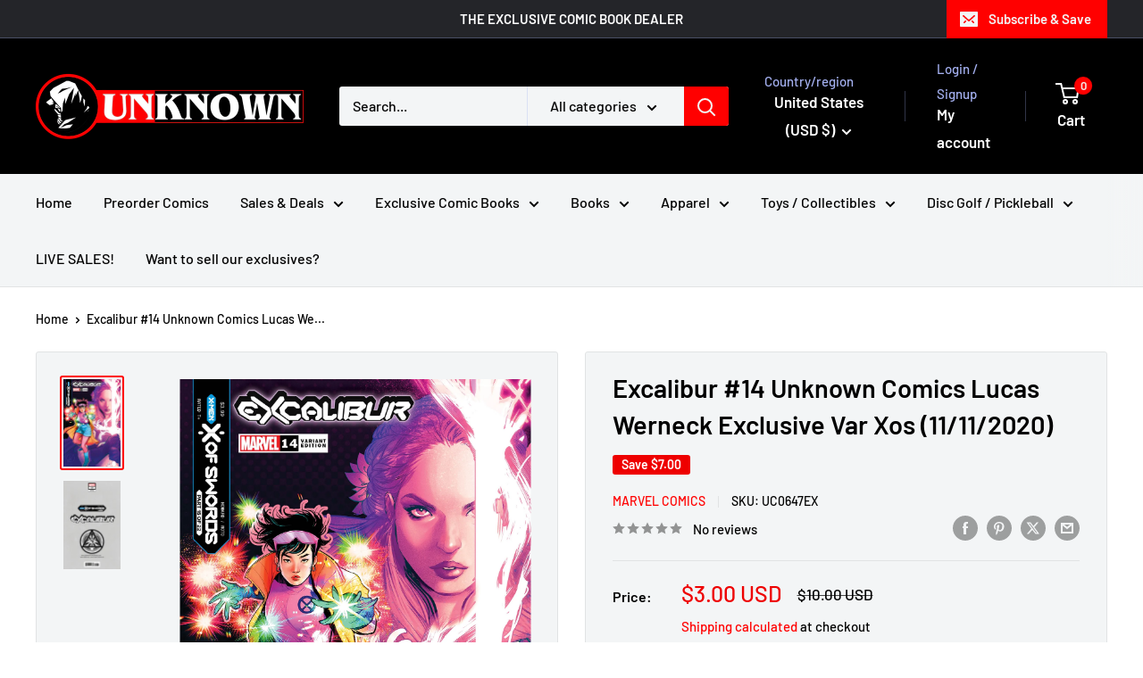

--- FILE ---
content_type: text/html; charset=utf-8
request_url: https://unknowncomicbooks.com/products/excalibur-14-unknown-comics-dave-rapoza-exclusive-var-xos-11-11-2020
body_size: 54808
content:
<!doctype html>

<html class="no-js" lang="en">
  <head>
    <meta charset="utf-8">
    <meta name="viewport" content="width=device-width, initial-scale=1.0, height=device-height, minimum-scale=1.0, maximum-scale=1.0">
    <meta name="theme-color" content="#ff0000">

    <title>Excalibur #14 Unknown Comics Lucas Werneck Exclusive Var Xos (11/11/20</title><meta name="description" content="**Item(s) may be a preorder and will not ship until or after the street date posted in the title.** EXCALIBUR #14 XOS(W) Howard, Tini (A) Noto, Phil (C) Rapoza, DaveMARVEL COMICSTwo swords. Two cups. Two must answer. Rated T+ *All street dates and art are subject to change by publishers.*We guarantee 9.2+ condition of "><link rel="canonical" href="https://unknowncomicbooks.com/products/excalibur-14-unknown-comics-dave-rapoza-exclusive-var-xos-11-11-2020"><link rel="shortcut icon" href="//unknowncomicbooks.com/cdn/shop/files/UnknownFACE-RED-Circle_96x96.png?v=1695324315" type="image/png"><link rel="preload" as="style" href="//unknowncomicbooks.com/cdn/shop/t/72/assets/theme.css?v=64896656854714595661768491200">
    <link rel="preload" as="script" href="//unknowncomicbooks.com/cdn/shop/t/72/assets/theme.js?v=100952596617660054121768491200">
    <link rel="preconnect" href="https://cdn.shopify.com">
    <link rel="preconnect" href="https://fonts.shopifycdn.com">
    <link rel="dns-prefetch" href="https://productreviews.shopifycdn.com">
    <link rel="dns-prefetch" href="https://ajax.googleapis.com">
    <link rel="dns-prefetch" href="https://maps.googleapis.com">
    <link rel="dns-prefetch" href="https://maps.gstatic.com">

    <meta property="og:type" content="product">
  <meta property="og:title" content="Excalibur #14 Unknown Comics Lucas Werneck Exclusive Var Xos (11/11/2020)"><meta property="og:image" content="http://unknowncomicbooks.com/cdn/shop/products/EXCAL2019014_DC31.jpg?v=1762318467">
    <meta property="og:image:secure_url" content="https://unknowncomicbooks.com/cdn/shop/products/EXCAL2019014_DC31.jpg?v=1762318467">
    <meta property="og:image:width" content="1988">
    <meta property="og:image:height" content="3056">
    <meta property="product:availability" content="in stock"><meta property="product:price:amount" content="3.00">
  <meta property="product:price:currency" content="USD"><meta property="og:description" content="**Item(s) may be a preorder and will not ship until or after the street date posted in the title.** EXCALIBUR #14 XOS(W) Howard, Tini (A) Noto, Phil (C) Rapoza, DaveMARVEL COMICSTwo swords. Two cups. Two must answer. Rated T+ *All street dates and art are subject to change by publishers.*We guarantee 9.2+ condition of "><meta property="og:url" content="https://unknowncomicbooks.com/products/excalibur-14-unknown-comics-dave-rapoza-exclusive-var-xos-11-11-2020">
<meta property="og:site_name" content="Unknown Comic Books"><meta name="twitter:card" content="summary"><meta name="twitter:title" content="Excalibur #14 Unknown Comics Lucas Werneck Exclusive Var Xos (11/11/2020)">
  <meta name="twitter:description" content="**Item(s) may be a preorder and will not ship until or after the street date posted in the title.**
   EXCALIBUR #14 XOS(W) Howard, Tini (A) Noto, Phil (C) Rapoza, DaveMARVEL COMICSTwo swords. Two cups. Two must answer. Rated T+ *All street dates and art are subject to change by publishers.*We guarantee 9.2+ condition of book unless otherwise stated. We can not guarantee 9.8 grades on raw books">
  <meta name="twitter:image" content="https://unknowncomicbooks.com/cdn/shop/products/EXCAL2019014_DC31_600x600_crop_center.jpg?v=1762318467">
    <link rel="preload" href="//unknowncomicbooks.com/cdn/fonts/barlow/barlow_n6.329f582a81f63f125e63c20a5a80ae9477df68e1.woff2" as="font" type="font/woff2" crossorigin><link rel="preload" href="//unknowncomicbooks.com/cdn/fonts/barlow/barlow_n5.a193a1990790eba0cc5cca569d23799830e90f07.woff2" as="font" type="font/woff2" crossorigin><style>
  @font-face {
  font-family: Barlow;
  font-weight: 600;
  font-style: normal;
  font-display: swap;
  src: url("//unknowncomicbooks.com/cdn/fonts/barlow/barlow_n6.329f582a81f63f125e63c20a5a80ae9477df68e1.woff2") format("woff2"),
       url("//unknowncomicbooks.com/cdn/fonts/barlow/barlow_n6.0163402e36247bcb8b02716880d0b39568412e9e.woff") format("woff");
}

  @font-face {
  font-family: Barlow;
  font-weight: 500;
  font-style: normal;
  font-display: swap;
  src: url("//unknowncomicbooks.com/cdn/fonts/barlow/barlow_n5.a193a1990790eba0cc5cca569d23799830e90f07.woff2") format("woff2"),
       url("//unknowncomicbooks.com/cdn/fonts/barlow/barlow_n5.ae31c82169b1dc0715609b8cc6a610b917808358.woff") format("woff");
}

@font-face {
  font-family: Barlow;
  font-weight: 600;
  font-style: normal;
  font-display: swap;
  src: url("//unknowncomicbooks.com/cdn/fonts/barlow/barlow_n6.329f582a81f63f125e63c20a5a80ae9477df68e1.woff2") format("woff2"),
       url("//unknowncomicbooks.com/cdn/fonts/barlow/barlow_n6.0163402e36247bcb8b02716880d0b39568412e9e.woff") format("woff");
}

@font-face {
  font-family: Barlow;
  font-weight: 600;
  font-style: italic;
  font-display: swap;
  src: url("//unknowncomicbooks.com/cdn/fonts/barlow/barlow_i6.5a22bd20fb27bad4d7674cc6e666fb9c77d813bb.woff2") format("woff2"),
       url("//unknowncomicbooks.com/cdn/fonts/barlow/barlow_i6.1c8787fcb59f3add01a87f21b38c7ef797e3b3a1.woff") format("woff");
}


  @font-face {
  font-family: Barlow;
  font-weight: 700;
  font-style: normal;
  font-display: swap;
  src: url("//unknowncomicbooks.com/cdn/fonts/barlow/barlow_n7.691d1d11f150e857dcbc1c10ef03d825bc378d81.woff2") format("woff2"),
       url("//unknowncomicbooks.com/cdn/fonts/barlow/barlow_n7.4fdbb1cb7da0e2c2f88492243ffa2b4f91924840.woff") format("woff");
}

  @font-face {
  font-family: Barlow;
  font-weight: 500;
  font-style: italic;
  font-display: swap;
  src: url("//unknowncomicbooks.com/cdn/fonts/barlow/barlow_i5.714d58286997b65cd479af615cfa9bb0a117a573.woff2") format("woff2"),
       url("//unknowncomicbooks.com/cdn/fonts/barlow/barlow_i5.0120f77e6447d3b5df4bbec8ad8c2d029d87fb21.woff") format("woff");
}

  @font-face {
  font-family: Barlow;
  font-weight: 700;
  font-style: italic;
  font-display: swap;
  src: url("//unknowncomicbooks.com/cdn/fonts/barlow/barlow_i7.50e19d6cc2ba5146fa437a5a7443c76d5d730103.woff2") format("woff2"),
       url("//unknowncomicbooks.com/cdn/fonts/barlow/barlow_i7.47e9f98f1b094d912e6fd631cc3fe93d9f40964f.woff") format("woff");
}


  :root {
    --default-text-font-size : 15px;
    --base-text-font-size    : 16px;
    --heading-font-family    : Barlow, sans-serif;
    --heading-font-weight    : 600;
    --heading-font-style     : normal;
    --text-font-family       : Barlow, sans-serif;
    --text-font-weight       : 500;
    --text-font-style        : normal;
    --text-font-bolder-weight: 600;
    --text-link-decoration   : underline;

    --text-color               : #010101;
    --text-color-rgb           : 1, 1, 1;
    --heading-color            : #000000;
    --border-color             : #e1e3e4;
    --border-color-rgb         : 225, 227, 228;
    --form-border-color        : #d4d6d8;
    --accent-color             : #ff0000;
    --accent-color-rgb         : 255, 0, 0;
    --link-color               : #ff0000;
    --link-color-hover         : #b30000;
    --background               : #ffffff;
    --secondary-background     : #f3f5f6;
    --secondary-background-rgb : 243, 245, 246;
    --accent-background        : rgba(255, 0, 0, 0.08);

    --input-background: #f3f5f6;

    --error-color       : #ff0000;
    --error-background  : rgba(255, 0, 0, 0.07);
    --success-color     : #00aa00;
    --success-background: rgba(0, 170, 0, 0.11);

    --primary-button-background      : #ee0000;
    --primary-button-background-rgb  : 238, 0, 0;
    --primary-button-text-color      : #ffffff;
    --secondary-button-background    : #1e2d7d;
    --secondary-button-background-rgb: 30, 45, 125;
    --secondary-button-text-color    : #ffffff;

    --header-background      : #000000;
    --header-text-color      : #ffffff;
    --header-light-text-color: #a3afef;
    --header-border-color    : rgba(163, 175, 239, 0.3);
    --header-accent-color    : #ff0000;

    --footer-background-color:    #000000;
    --footer-heading-text-color:  #ffffff;
    --footer-body-text-color:     #f3f5f6;
    --footer-body-text-color-rgb: 243, 245, 246;
    --footer-accent-color:        #ff0000;
    --footer-accent-color-rgb:    255, 0, 0;
    --footer-border:              none;
    
    --flickity-arrow-color: #abb1b4;--product-on-sale-accent           : #ee0000;
    --product-on-sale-accent-rgb       : 238, 0, 0;
    --product-on-sale-color            : #ffffff;
    --product-in-stock-color           : #008a00;
    --product-low-stock-color          : #ee0000;
    --product-sold-out-color           : #8a9297;
    --product-custom-label-1-background: #008a00;
    --product-custom-label-1-color     : #ffffff;
    --product-custom-label-2-background: #00a500;
    --product-custom-label-2-color     : #ffffff;
    --product-review-star-color        : #ffbd00;

    --mobile-container-gutter : 20px;
    --desktop-container-gutter: 40px;

    /* Shopify related variables */
    --payment-terms-background-color: #ffffff;
  }
</style>

<script>
  // IE11 does not have support for CSS variables, so we have to polyfill them
  if (!(((window || {}).CSS || {}).supports && window.CSS.supports('(--a: 0)'))) {
    const script = document.createElement('script');
    script.type = 'text/javascript';
    script.src = 'https://cdn.jsdelivr.net/npm/css-vars-ponyfill@2';
    script.onload = function() {
      cssVars({});
    };

    document.getElementsByTagName('head')[0].appendChild(script);
  }
</script>


    <script>window.performance && window.performance.mark && window.performance.mark('shopify.content_for_header.start');</script><meta name="google-site-verification" content="fY9k0PW2YIN8xGQZ9EY-SFlfoolaOhV-xbOEUIjekMA">
<meta name="facebook-domain-verification" content="cv8no4k8fgtzfizvmdlcfozsxwg0e3">
<meta name="facebook-domain-verification" content="cv8no4k8fgtzfizvmdlcfozsxwg0e3">
<meta name="facebook-domain-verification" content="pipnf2djb8heqyd6bcy1vrabjjw3ob">
<meta id="shopify-digital-wallet" name="shopify-digital-wallet" content="/15569595/digital_wallets/dialog">
<meta name="shopify-checkout-api-token" content="89ac21178999101a2781e431e92c61c9">
<link rel="alternate" hreflang="x-default" href="https://unknowncomicbooks.com/products/excalibur-14-unknown-comics-dave-rapoza-exclusive-var-xos-11-11-2020">
<link rel="alternate" hreflang="en-FR" href="https://unknowncomicbooks.com/en-fr/products/excalibur-14-unknown-comics-dave-rapoza-exclusive-var-xos-11-11-2020">
<link rel="alternate" hreflang="en-US" href="https://unknowncomicbooks.com/products/excalibur-14-unknown-comics-dave-rapoza-exclusive-var-xos-11-11-2020">
<link rel="alternate" type="application/json+oembed" href="https://unknowncomicbooks.com/products/excalibur-14-unknown-comics-dave-rapoza-exclusive-var-xos-11-11-2020.oembed">
<script async="async" src="/checkouts/internal/preloads.js?locale=en-US"></script>
<link rel="preconnect" href="https://shop.app" crossorigin="anonymous">
<script async="async" src="https://shop.app/checkouts/internal/preloads.js?locale=en-US&shop_id=15569595" crossorigin="anonymous"></script>
<script id="apple-pay-shop-capabilities" type="application/json">{"shopId":15569595,"countryCode":"US","currencyCode":"USD","merchantCapabilities":["supports3DS"],"merchantId":"gid:\/\/shopify\/Shop\/15569595","merchantName":"Unknown Comic Books","requiredBillingContactFields":["postalAddress","email"],"requiredShippingContactFields":["postalAddress","email"],"shippingType":"shipping","supportedNetworks":["visa","masterCard","amex","discover","elo","jcb"],"total":{"type":"pending","label":"Unknown Comic Books","amount":"1.00"},"shopifyPaymentsEnabled":true,"supportsSubscriptions":true}</script>
<script id="shopify-features" type="application/json">{"accessToken":"89ac21178999101a2781e431e92c61c9","betas":["rich-media-storefront-analytics"],"domain":"unknowncomicbooks.com","predictiveSearch":true,"shopId":15569595,"locale":"en"}</script>
<script>var Shopify = Shopify || {};
Shopify.shop = "unknown-comics.myshopify.com";
Shopify.locale = "en";
Shopify.currency = {"active":"USD","rate":"1.0"};
Shopify.country = "US";
Shopify.theme = {"name":"Updated copy of Christmas Shopping [Flair] WARE...","id":147056689245,"schema_name":"Warehouse","schema_version":"6.8.0","theme_store_id":871,"role":"main"};
Shopify.theme.handle = "null";
Shopify.theme.style = {"id":null,"handle":null};
Shopify.cdnHost = "unknowncomicbooks.com/cdn";
Shopify.routes = Shopify.routes || {};
Shopify.routes.root = "/";</script>
<script type="module">!function(o){(o.Shopify=o.Shopify||{}).modules=!0}(window);</script>
<script>!function(o){function n(){var o=[];function n(){o.push(Array.prototype.slice.apply(arguments))}return n.q=o,n}var t=o.Shopify=o.Shopify||{};t.loadFeatures=n(),t.autoloadFeatures=n()}(window);</script>
<script>
  window.ShopifyPay = window.ShopifyPay || {};
  window.ShopifyPay.apiHost = "shop.app\/pay";
  window.ShopifyPay.redirectState = null;
</script>
<script id="shop-js-analytics" type="application/json">{"pageType":"product"}</script>
<script defer="defer" async type="module" src="//unknowncomicbooks.com/cdn/shopifycloud/shop-js/modules/v2/client.init-shop-cart-sync_C5BV16lS.en.esm.js"></script>
<script defer="defer" async type="module" src="//unknowncomicbooks.com/cdn/shopifycloud/shop-js/modules/v2/chunk.common_CygWptCX.esm.js"></script>
<script type="module">
  await import("//unknowncomicbooks.com/cdn/shopifycloud/shop-js/modules/v2/client.init-shop-cart-sync_C5BV16lS.en.esm.js");
await import("//unknowncomicbooks.com/cdn/shopifycloud/shop-js/modules/v2/chunk.common_CygWptCX.esm.js");

  window.Shopify.SignInWithShop?.initShopCartSync?.({"fedCMEnabled":true,"windoidEnabled":true});

</script>
<script>
  window.Shopify = window.Shopify || {};
  if (!window.Shopify.featureAssets) window.Shopify.featureAssets = {};
  window.Shopify.featureAssets['shop-js'] = {"shop-cart-sync":["modules/v2/client.shop-cart-sync_ZFArdW7E.en.esm.js","modules/v2/chunk.common_CygWptCX.esm.js"],"init-fed-cm":["modules/v2/client.init-fed-cm_CmiC4vf6.en.esm.js","modules/v2/chunk.common_CygWptCX.esm.js"],"shop-button":["modules/v2/client.shop-button_tlx5R9nI.en.esm.js","modules/v2/chunk.common_CygWptCX.esm.js"],"shop-cash-offers":["modules/v2/client.shop-cash-offers_DOA2yAJr.en.esm.js","modules/v2/chunk.common_CygWptCX.esm.js","modules/v2/chunk.modal_D71HUcav.esm.js"],"init-windoid":["modules/v2/client.init-windoid_sURxWdc1.en.esm.js","modules/v2/chunk.common_CygWptCX.esm.js"],"shop-toast-manager":["modules/v2/client.shop-toast-manager_ClPi3nE9.en.esm.js","modules/v2/chunk.common_CygWptCX.esm.js"],"init-shop-email-lookup-coordinator":["modules/v2/client.init-shop-email-lookup-coordinator_B8hsDcYM.en.esm.js","modules/v2/chunk.common_CygWptCX.esm.js"],"init-shop-cart-sync":["modules/v2/client.init-shop-cart-sync_C5BV16lS.en.esm.js","modules/v2/chunk.common_CygWptCX.esm.js"],"avatar":["modules/v2/client.avatar_BTnouDA3.en.esm.js"],"pay-button":["modules/v2/client.pay-button_FdsNuTd3.en.esm.js","modules/v2/chunk.common_CygWptCX.esm.js"],"init-customer-accounts":["modules/v2/client.init-customer-accounts_DxDtT_ad.en.esm.js","modules/v2/client.shop-login-button_C5VAVYt1.en.esm.js","modules/v2/chunk.common_CygWptCX.esm.js","modules/v2/chunk.modal_D71HUcav.esm.js"],"init-shop-for-new-customer-accounts":["modules/v2/client.init-shop-for-new-customer-accounts_ChsxoAhi.en.esm.js","modules/v2/client.shop-login-button_C5VAVYt1.en.esm.js","modules/v2/chunk.common_CygWptCX.esm.js","modules/v2/chunk.modal_D71HUcav.esm.js"],"shop-login-button":["modules/v2/client.shop-login-button_C5VAVYt1.en.esm.js","modules/v2/chunk.common_CygWptCX.esm.js","modules/v2/chunk.modal_D71HUcav.esm.js"],"init-customer-accounts-sign-up":["modules/v2/client.init-customer-accounts-sign-up_CPSyQ0Tj.en.esm.js","modules/v2/client.shop-login-button_C5VAVYt1.en.esm.js","modules/v2/chunk.common_CygWptCX.esm.js","modules/v2/chunk.modal_D71HUcav.esm.js"],"shop-follow-button":["modules/v2/client.shop-follow-button_Cva4Ekp9.en.esm.js","modules/v2/chunk.common_CygWptCX.esm.js","modules/v2/chunk.modal_D71HUcav.esm.js"],"checkout-modal":["modules/v2/client.checkout-modal_BPM8l0SH.en.esm.js","modules/v2/chunk.common_CygWptCX.esm.js","modules/v2/chunk.modal_D71HUcav.esm.js"],"lead-capture":["modules/v2/client.lead-capture_Bi8yE_yS.en.esm.js","modules/v2/chunk.common_CygWptCX.esm.js","modules/v2/chunk.modal_D71HUcav.esm.js"],"shop-login":["modules/v2/client.shop-login_D6lNrXab.en.esm.js","modules/v2/chunk.common_CygWptCX.esm.js","modules/v2/chunk.modal_D71HUcav.esm.js"],"payment-terms":["modules/v2/client.payment-terms_CZxnsJam.en.esm.js","modules/v2/chunk.common_CygWptCX.esm.js","modules/v2/chunk.modal_D71HUcav.esm.js"]};
</script>
<script>(function() {
  var isLoaded = false;
  function asyncLoad() {
    if (isLoaded) return;
    isLoaded = true;
    var urls = ["\/\/www.powr.io\/powr.js?powr-token=unknown-comics.myshopify.com\u0026external-type=shopify\u0026shop=unknown-comics.myshopify.com","\/\/www.powr.io\/powr.js?powr-token=unknown-comics.myshopify.com\u0026external-type=shopify\u0026shop=unknown-comics.myshopify.com","https:\/\/sdk.postscript.io\/sdk-script-loader.bundle.js?shopId=318072\u0026shop=unknown-comics.myshopify.com","https:\/\/cdn.hextom.com\/js\/freeshippingbar.js?shop=unknown-comics.myshopify.com","https:\/\/cdn.rebuyengine.com\/onsite\/js\/rebuy.js?shop=unknown-comics.myshopify.com","https:\/\/cdn.rebuyengine.com\/onsite\/js\/rebuy.js?shop=unknown-comics.myshopify.com","https:\/\/sdk.postscript.io\/sdk-script-loader.bundle.js?shopId=318072\u0026shop=unknown-comics.myshopify.com"];
    for (var i = 0; i < urls.length; i++) {
      var s = document.createElement('script');
      s.type = 'text/javascript';
      s.async = true;
      s.src = urls[i];
      var x = document.getElementsByTagName('script')[0];
      x.parentNode.insertBefore(s, x);
    }
  };
  if(window.attachEvent) {
    window.attachEvent('onload', asyncLoad);
  } else {
    window.addEventListener('load', asyncLoad, false);
  }
})();</script>
<script id="__st">var __st={"a":15569595,"offset":-21600,"reqid":"2e789a52-6886-4d3e-8b15-bcce7bc7ef94-1768729298","pageurl":"unknowncomicbooks.com\/products\/excalibur-14-unknown-comics-dave-rapoza-exclusive-var-xos-11-11-2020","u":"cc85eca23bd1","p":"product","rtyp":"product","rid":4810162733149};</script>
<script>window.ShopifyPaypalV4VisibilityTracking = true;</script>
<script id="captcha-bootstrap">!function(){'use strict';const t='contact',e='account',n='new_comment',o=[[t,t],['blogs',n],['comments',n],[t,'customer']],c=[[e,'customer_login'],[e,'guest_login'],[e,'recover_customer_password'],[e,'create_customer']],r=t=>t.map((([t,e])=>`form[action*='/${t}']:not([data-nocaptcha='true']) input[name='form_type'][value='${e}']`)).join(','),a=t=>()=>t?[...document.querySelectorAll(t)].map((t=>t.form)):[];function s(){const t=[...o],e=r(t);return a(e)}const i='password',u='form_key',d=['recaptcha-v3-token','g-recaptcha-response','h-captcha-response',i],f=()=>{try{return window.sessionStorage}catch{return}},m='__shopify_v',_=t=>t.elements[u];function p(t,e,n=!1){try{const o=window.sessionStorage,c=JSON.parse(o.getItem(e)),{data:r}=function(t){const{data:e,action:n}=t;return t[m]||n?{data:e,action:n}:{data:t,action:n}}(c);for(const[e,n]of Object.entries(r))t.elements[e]&&(t.elements[e].value=n);n&&o.removeItem(e)}catch(o){console.error('form repopulation failed',{error:o})}}const l='form_type',E='cptcha';function T(t){t.dataset[E]=!0}const w=window,h=w.document,L='Shopify',v='ce_forms',y='captcha';let A=!1;((t,e)=>{const n=(g='f06e6c50-85a8-45c8-87d0-21a2b65856fe',I='https://cdn.shopify.com/shopifycloud/storefront-forms-hcaptcha/ce_storefront_forms_captcha_hcaptcha.v1.5.2.iife.js',D={infoText:'Protected by hCaptcha',privacyText:'Privacy',termsText:'Terms'},(t,e,n)=>{const o=w[L][v],c=o.bindForm;if(c)return c(t,g,e,D).then(n);var r;o.q.push([[t,g,e,D],n]),r=I,A||(h.body.append(Object.assign(h.createElement('script'),{id:'captcha-provider',async:!0,src:r})),A=!0)});var g,I,D;w[L]=w[L]||{},w[L][v]=w[L][v]||{},w[L][v].q=[],w[L][y]=w[L][y]||{},w[L][y].protect=function(t,e){n(t,void 0,e),T(t)},Object.freeze(w[L][y]),function(t,e,n,w,h,L){const[v,y,A,g]=function(t,e,n){const i=e?o:[],u=t?c:[],d=[...i,...u],f=r(d),m=r(i),_=r(d.filter((([t,e])=>n.includes(e))));return[a(f),a(m),a(_),s()]}(w,h,L),I=t=>{const e=t.target;return e instanceof HTMLFormElement?e:e&&e.form},D=t=>v().includes(t);t.addEventListener('submit',(t=>{const e=I(t);if(!e)return;const n=D(e)&&!e.dataset.hcaptchaBound&&!e.dataset.recaptchaBound,o=_(e),c=g().includes(e)&&(!o||!o.value);(n||c)&&t.preventDefault(),c&&!n&&(function(t){try{if(!f())return;!function(t){const e=f();if(!e)return;const n=_(t);if(!n)return;const o=n.value;o&&e.removeItem(o)}(t);const e=Array.from(Array(32),(()=>Math.random().toString(36)[2])).join('');!function(t,e){_(t)||t.append(Object.assign(document.createElement('input'),{type:'hidden',name:u})),t.elements[u].value=e}(t,e),function(t,e){const n=f();if(!n)return;const o=[...t.querySelectorAll(`input[type='${i}']`)].map((({name:t})=>t)),c=[...d,...o],r={};for(const[a,s]of new FormData(t).entries())c.includes(a)||(r[a]=s);n.setItem(e,JSON.stringify({[m]:1,action:t.action,data:r}))}(t,e)}catch(e){console.error('failed to persist form',e)}}(e),e.submit())}));const S=(t,e)=>{t&&!t.dataset[E]&&(n(t,e.some((e=>e===t))),T(t))};for(const o of['focusin','change'])t.addEventListener(o,(t=>{const e=I(t);D(e)&&S(e,y())}));const B=e.get('form_key'),M=e.get(l),P=B&&M;t.addEventListener('DOMContentLoaded',(()=>{const t=y();if(P)for(const e of t)e.elements[l].value===M&&p(e,B);[...new Set([...A(),...v().filter((t=>'true'===t.dataset.shopifyCaptcha))])].forEach((e=>S(e,t)))}))}(h,new URLSearchParams(w.location.search),n,t,e,['guest_login'])})(!0,!0)}();</script>
<script integrity="sha256-4kQ18oKyAcykRKYeNunJcIwy7WH5gtpwJnB7kiuLZ1E=" data-source-attribution="shopify.loadfeatures" defer="defer" src="//unknowncomicbooks.com/cdn/shopifycloud/storefront/assets/storefront/load_feature-a0a9edcb.js" crossorigin="anonymous"></script>
<script crossorigin="anonymous" defer="defer" src="//unknowncomicbooks.com/cdn/shopifycloud/storefront/assets/shopify_pay/storefront-65b4c6d7.js?v=20250812"></script>
<script data-source-attribution="shopify.dynamic_checkout.dynamic.init">var Shopify=Shopify||{};Shopify.PaymentButton=Shopify.PaymentButton||{isStorefrontPortableWallets:!0,init:function(){window.Shopify.PaymentButton.init=function(){};var t=document.createElement("script");t.src="https://unknowncomicbooks.com/cdn/shopifycloud/portable-wallets/latest/portable-wallets.en.js",t.type="module",document.head.appendChild(t)}};
</script>
<script data-source-attribution="shopify.dynamic_checkout.buyer_consent">
  function portableWalletsHideBuyerConsent(e){var t=document.getElementById("shopify-buyer-consent"),n=document.getElementById("shopify-subscription-policy-button");t&&n&&(t.classList.add("hidden"),t.setAttribute("aria-hidden","true"),n.removeEventListener("click",e))}function portableWalletsShowBuyerConsent(e){var t=document.getElementById("shopify-buyer-consent"),n=document.getElementById("shopify-subscription-policy-button");t&&n&&(t.classList.remove("hidden"),t.removeAttribute("aria-hidden"),n.addEventListener("click",e))}window.Shopify?.PaymentButton&&(window.Shopify.PaymentButton.hideBuyerConsent=portableWalletsHideBuyerConsent,window.Shopify.PaymentButton.showBuyerConsent=portableWalletsShowBuyerConsent);
</script>
<script data-source-attribution="shopify.dynamic_checkout.cart.bootstrap">document.addEventListener("DOMContentLoaded",(function(){function t(){return document.querySelector("shopify-accelerated-checkout-cart, shopify-accelerated-checkout")}if(t())Shopify.PaymentButton.init();else{new MutationObserver((function(e,n){t()&&(Shopify.PaymentButton.init(),n.disconnect())})).observe(document.body,{childList:!0,subtree:!0})}}));
</script>
<script id='scb4127' type='text/javascript' async='' src='https://unknowncomicbooks.com/cdn/shopifycloud/privacy-banner/storefront-banner.js'></script><link id="shopify-accelerated-checkout-styles" rel="stylesheet" media="screen" href="https://unknowncomicbooks.com/cdn/shopifycloud/portable-wallets/latest/accelerated-checkout-backwards-compat.css" crossorigin="anonymous">
<style id="shopify-accelerated-checkout-cart">
        #shopify-buyer-consent {
  margin-top: 1em;
  display: inline-block;
  width: 100%;
}

#shopify-buyer-consent.hidden {
  display: none;
}

#shopify-subscription-policy-button {
  background: none;
  border: none;
  padding: 0;
  text-decoration: underline;
  font-size: inherit;
  cursor: pointer;
}

#shopify-subscription-policy-button::before {
  box-shadow: none;
}

      </style>

<script>window.performance && window.performance.mark && window.performance.mark('shopify.content_for_header.end');</script>

    <link rel="stylesheet" href="//unknowncomicbooks.com/cdn/shop/t/72/assets/theme.css?v=64896656854714595661768491200">

    <script type="application/ld+json">{"@context":"http:\/\/schema.org\/","@id":"\/products\/excalibur-14-unknown-comics-dave-rapoza-exclusive-var-xos-11-11-2020#product","@type":"Product","brand":{"@type":"Brand","name":"Marvel Comics"},"category":"Print Books","description":"**Item(s) may be a preorder and will not ship until or after the street date posted in the title.**\n   EXCALIBUR #14 XOS(W) Howard, Tini (A) Noto, Phil (C) Rapoza, DaveMARVEL COMICSTwo swords. Two cups. Two must answer. Rated T+ *All street dates and art are subject to change by publishers.*We guarantee 9.2+ condition of book unless otherwise stated. We can not guarantee 9.8 grades on raw books","image":"https:\/\/unknowncomicbooks.com\/cdn\/shop\/products\/EXCAL2019014_DC31.jpg?v=1762318467\u0026width=1920","mpn":"75960609469101431","name":"Excalibur #14 Unknown Comics Lucas Werneck Exclusive Var Xos (11\/11\/2020)","offers":{"@id":"\/products\/excalibur-14-unknown-comics-dave-rapoza-exclusive-var-xos-11-11-2020?variant=41149137027165#offer","@type":"Offer","availability":"http:\/\/schema.org\/InStock","price":"3.00","priceCurrency":"USD","url":"https:\/\/unknowncomicbooks.com\/products\/excalibur-14-unknown-comics-dave-rapoza-exclusive-var-xos-11-11-2020?variant=41149137027165"},"sku":"UC0647EX","url":"https:\/\/unknowncomicbooks.com\/products\/excalibur-14-unknown-comics-dave-rapoza-exclusive-var-xos-11-11-2020"}</script><script type="application/ld+json">
  {
    "@context": "https://schema.org",
    "@type": "BreadcrumbList",
    "itemListElement": [{
        "@type": "ListItem",
        "position": 1,
        "name": "Home",
        "item": "https://unknowncomicbooks.com"
      },{
            "@type": "ListItem",
            "position": 2,
            "name": "Excalibur #14 Unknown Comics Lucas Werneck Exclusive Var Xos (11\/11\/2020)",
            "item": "https://unknowncomicbooks.com/products/excalibur-14-unknown-comics-dave-rapoza-exclusive-var-xos-11-11-2020"
          }]
  }
</script>

    <script>
      // This allows to expose several variables to the global scope, to be used in scripts
      window.theme = {
        pageType: "product",
        cartCount: 0,
        moneyFormat: "${{amount}}",
        moneyWithCurrencyFormat: "${{amount}} USD",
        currencyCodeEnabled: true,
        showDiscount: true,
        discountMode: "saving",
        cartType: "drawer"
      };

      window.routes = {
        rootUrl: "\/",
        rootUrlWithoutSlash: '',
        cartUrl: "\/cart",
        cartAddUrl: "\/cart\/add",
        cartChangeUrl: "\/cart\/change",
        searchUrl: "\/search",
        productRecommendationsUrl: "\/recommendations\/products"
      };

      window.languages = {
        productRegularPrice: "Regular price",
        productSalePrice: "Sale price",
        collectionOnSaleLabel: "Save {{savings}}",
        productFormUnavailable: "Unavailable",
        productFormAddToCart: "Add to cart",
        productFormPreOrder: "Pre-order",
        productFormSoldOut: "Sold out",
        productAdded: "Product has been added to your cart",
        productAddedShort: "Added!",
        shippingEstimatorNoResults: "No shipping could be found for your address.",
        shippingEstimatorOneResult: "There is one shipping rate for your address:",
        shippingEstimatorMultipleResults: "There are {{count}} shipping rates for your address:",
        shippingEstimatorErrors: "There are some errors:"
      };

      document.documentElement.className = document.documentElement.className.replace('no-js', 'js');
    </script><script src="//unknowncomicbooks.com/cdn/shop/t/72/assets/theme.js?v=100952596617660054121768491200" defer></script>
    <script src="//unknowncomicbooks.com/cdn/shop/t/72/assets/custom.js?v=102476495355921946141768491200" defer></script><script>
        (function () {
          window.onpageshow = function() {
            // We force re-freshing the cart content onpageshow, as most browsers will serve a cache copy when hitting the
            // back button, which cause staled data
            document.documentElement.dispatchEvent(new CustomEvent('cart:refresh', {
              bubbles: true,
              detail: {scrollToTop: false}
            }));
          };
        })();
      </script><!-- BEGIN app block: shopify://apps/seguno-popups/blocks/popup-app-embed/f53bd66f-9a20-4ce2-ae2e-ccbd0148bd4b --><meta property="seguno:shop-id" content="15569595" />


<!-- END app block --><!-- BEGIN app block: shopify://apps/flair/blocks/init/51d5ae10-f90f-4540-9ec6-f09f14107bf4 --><!-- BEGIN app snippet: init --><script>  (function() {    function l(url, onload) {      var script = document.createElement("script");      script.src = url;      script.async = true;      script.onload = onload;      document.head.appendChild(script);    }function g3() {      let d ={"config":{  "storefront_token":"b0222c10e5ddac750e4e6cb196fbe35d",  "_":1},"current":{"collection_id":"",  "country":"US",  "currency":"USD","money_format":"${{amount}}",  "page_type":"product",  "product_id":"4810162733149",  "shopify_domain":"unknown-comics.myshopify.com",  "_":1}};      l("https://cdn.shopify.com/extensions/019a7387-b640-7f63-aab2-9805ebe6be4c/flair-theme-app-38/assets/flair_gen3.js", () => {        FlairApp.init(d);      });    }g3();})()</script><!-- END app snippet --><!-- generated: 2026-01-18 03:41:38 -0600 -->

<!-- END app block --><script src="https://cdn.shopify.com/extensions/0199c427-df3e-7dbf-8171-b4fecbfad766/popup-11/assets/popup.js" type="text/javascript" defer="defer"></script>
<script src="https://cdn.shopify.com/extensions/019bc75c-0e0f-781a-beb7-685f0b0e2623/rebuy-personalization-engine-253/assets/rebuy-extensions.js" type="text/javascript" defer="defer"></script>
<script src="https://cdn.shopify.com/extensions/019afe85-4437-7de2-bccd-99759bd09d10/seguno-reviews-55/assets/reviews.js" type="text/javascript" defer="defer"></script>
<script src="https://cdn.shopify.com/extensions/cfc76123-b24f-4e9a-a1dc-585518796af7/forms-2294/assets/shopify-forms-loader.js" type="text/javascript" defer="defer"></script>
<script src="https://cdn.shopify.com/extensions/019bc7e9-d98c-71e0-bb25-69de9349bf29/smile-io-266/assets/smile-loader.js" type="text/javascript" defer="defer"></script>
<link href="https://monorail-edge.shopifysvc.com" rel="dns-prefetch">
<script>(function(){if ("sendBeacon" in navigator && "performance" in window) {try {var session_token_from_headers = performance.getEntriesByType('navigation')[0].serverTiming.find(x => x.name == '_s').description;} catch {var session_token_from_headers = undefined;}var session_cookie_matches = document.cookie.match(/_shopify_s=([^;]*)/);var session_token_from_cookie = session_cookie_matches && session_cookie_matches.length === 2 ? session_cookie_matches[1] : "";var session_token = session_token_from_headers || session_token_from_cookie || "";function handle_abandonment_event(e) {var entries = performance.getEntries().filter(function(entry) {return /monorail-edge.shopifysvc.com/.test(entry.name);});if (!window.abandonment_tracked && entries.length === 0) {window.abandonment_tracked = true;var currentMs = Date.now();var navigation_start = performance.timing.navigationStart;var payload = {shop_id: 15569595,url: window.location.href,navigation_start,duration: currentMs - navigation_start,session_token,page_type: "product"};window.navigator.sendBeacon("https://monorail-edge.shopifysvc.com/v1/produce", JSON.stringify({schema_id: "online_store_buyer_site_abandonment/1.1",payload: payload,metadata: {event_created_at_ms: currentMs,event_sent_at_ms: currentMs}}));}}window.addEventListener('pagehide', handle_abandonment_event);}}());</script>
<script id="web-pixels-manager-setup">(function e(e,d,r,n,o){if(void 0===o&&(o={}),!Boolean(null===(a=null===(i=window.Shopify)||void 0===i?void 0:i.analytics)||void 0===a?void 0:a.replayQueue)){var i,a;window.Shopify=window.Shopify||{};var t=window.Shopify;t.analytics=t.analytics||{};var s=t.analytics;s.replayQueue=[],s.publish=function(e,d,r){return s.replayQueue.push([e,d,r]),!0};try{self.performance.mark("wpm:start")}catch(e){}var l=function(){var e={modern:/Edge?\/(1{2}[4-9]|1[2-9]\d|[2-9]\d{2}|\d{4,})\.\d+(\.\d+|)|Firefox\/(1{2}[4-9]|1[2-9]\d|[2-9]\d{2}|\d{4,})\.\d+(\.\d+|)|Chrom(ium|e)\/(9{2}|\d{3,})\.\d+(\.\d+|)|(Maci|X1{2}).+ Version\/(15\.\d+|(1[6-9]|[2-9]\d|\d{3,})\.\d+)([,.]\d+|)( \(\w+\)|)( Mobile\/\w+|) Safari\/|Chrome.+OPR\/(9{2}|\d{3,})\.\d+\.\d+|(CPU[ +]OS|iPhone[ +]OS|CPU[ +]iPhone|CPU IPhone OS|CPU iPad OS)[ +]+(15[._]\d+|(1[6-9]|[2-9]\d|\d{3,})[._]\d+)([._]\d+|)|Android:?[ /-](13[3-9]|1[4-9]\d|[2-9]\d{2}|\d{4,})(\.\d+|)(\.\d+|)|Android.+Firefox\/(13[5-9]|1[4-9]\d|[2-9]\d{2}|\d{4,})\.\d+(\.\d+|)|Android.+Chrom(ium|e)\/(13[3-9]|1[4-9]\d|[2-9]\d{2}|\d{4,})\.\d+(\.\d+|)|SamsungBrowser\/([2-9]\d|\d{3,})\.\d+/,legacy:/Edge?\/(1[6-9]|[2-9]\d|\d{3,})\.\d+(\.\d+|)|Firefox\/(5[4-9]|[6-9]\d|\d{3,})\.\d+(\.\d+|)|Chrom(ium|e)\/(5[1-9]|[6-9]\d|\d{3,})\.\d+(\.\d+|)([\d.]+$|.*Safari\/(?![\d.]+ Edge\/[\d.]+$))|(Maci|X1{2}).+ Version\/(10\.\d+|(1[1-9]|[2-9]\d|\d{3,})\.\d+)([,.]\d+|)( \(\w+\)|)( Mobile\/\w+|) Safari\/|Chrome.+OPR\/(3[89]|[4-9]\d|\d{3,})\.\d+\.\d+|(CPU[ +]OS|iPhone[ +]OS|CPU[ +]iPhone|CPU IPhone OS|CPU iPad OS)[ +]+(10[._]\d+|(1[1-9]|[2-9]\d|\d{3,})[._]\d+)([._]\d+|)|Android:?[ /-](13[3-9]|1[4-9]\d|[2-9]\d{2}|\d{4,})(\.\d+|)(\.\d+|)|Mobile Safari.+OPR\/([89]\d|\d{3,})\.\d+\.\d+|Android.+Firefox\/(13[5-9]|1[4-9]\d|[2-9]\d{2}|\d{4,})\.\d+(\.\d+|)|Android.+Chrom(ium|e)\/(13[3-9]|1[4-9]\d|[2-9]\d{2}|\d{4,})\.\d+(\.\d+|)|Android.+(UC? ?Browser|UCWEB|U3)[ /]?(15\.([5-9]|\d{2,})|(1[6-9]|[2-9]\d|\d{3,})\.\d+)\.\d+|SamsungBrowser\/(5\.\d+|([6-9]|\d{2,})\.\d+)|Android.+MQ{2}Browser\/(14(\.(9|\d{2,})|)|(1[5-9]|[2-9]\d|\d{3,})(\.\d+|))(\.\d+|)|K[Aa][Ii]OS\/(3\.\d+|([4-9]|\d{2,})\.\d+)(\.\d+|)/},d=e.modern,r=e.legacy,n=navigator.userAgent;return n.match(d)?"modern":n.match(r)?"legacy":"unknown"}(),u="modern"===l?"modern":"legacy",c=(null!=n?n:{modern:"",legacy:""})[u],f=function(e){return[e.baseUrl,"/wpm","/b",e.hashVersion,"modern"===e.buildTarget?"m":"l",".js"].join("")}({baseUrl:d,hashVersion:r,buildTarget:u}),m=function(e){var d=e.version,r=e.bundleTarget,n=e.surface,o=e.pageUrl,i=e.monorailEndpoint;return{emit:function(e){var a=e.status,t=e.errorMsg,s=(new Date).getTime(),l=JSON.stringify({metadata:{event_sent_at_ms:s},events:[{schema_id:"web_pixels_manager_load/3.1",payload:{version:d,bundle_target:r,page_url:o,status:a,surface:n,error_msg:t},metadata:{event_created_at_ms:s}}]});if(!i)return console&&console.warn&&console.warn("[Web Pixels Manager] No Monorail endpoint provided, skipping logging."),!1;try{return self.navigator.sendBeacon.bind(self.navigator)(i,l)}catch(e){}var u=new XMLHttpRequest;try{return u.open("POST",i,!0),u.setRequestHeader("Content-Type","text/plain"),u.send(l),!0}catch(e){return console&&console.warn&&console.warn("[Web Pixels Manager] Got an unhandled error while logging to Monorail."),!1}}}}({version:r,bundleTarget:l,surface:e.surface,pageUrl:self.location.href,monorailEndpoint:e.monorailEndpoint});try{o.browserTarget=l,function(e){var d=e.src,r=e.async,n=void 0===r||r,o=e.onload,i=e.onerror,a=e.sri,t=e.scriptDataAttributes,s=void 0===t?{}:t,l=document.createElement("script"),u=document.querySelector("head"),c=document.querySelector("body");if(l.async=n,l.src=d,a&&(l.integrity=a,l.crossOrigin="anonymous"),s)for(var f in s)if(Object.prototype.hasOwnProperty.call(s,f))try{l.dataset[f]=s[f]}catch(e){}if(o&&l.addEventListener("load",o),i&&l.addEventListener("error",i),u)u.appendChild(l);else{if(!c)throw new Error("Did not find a head or body element to append the script");c.appendChild(l)}}({src:f,async:!0,onload:function(){if(!function(){var e,d;return Boolean(null===(d=null===(e=window.Shopify)||void 0===e?void 0:e.analytics)||void 0===d?void 0:d.initialized)}()){var d=window.webPixelsManager.init(e)||void 0;if(d){var r=window.Shopify.analytics;r.replayQueue.forEach((function(e){var r=e[0],n=e[1],o=e[2];d.publishCustomEvent(r,n,o)})),r.replayQueue=[],r.publish=d.publishCustomEvent,r.visitor=d.visitor,r.initialized=!0}}},onerror:function(){return m.emit({status:"failed",errorMsg:"".concat(f," has failed to load")})},sri:function(e){var d=/^sha384-[A-Za-z0-9+/=]+$/;return"string"==typeof e&&d.test(e)}(c)?c:"",scriptDataAttributes:o}),m.emit({status:"loading"})}catch(e){m.emit({status:"failed",errorMsg:(null==e?void 0:e.message)||"Unknown error"})}}})({shopId: 15569595,storefrontBaseUrl: "https://unknowncomicbooks.com",extensionsBaseUrl: "https://extensions.shopifycdn.com/cdn/shopifycloud/web-pixels-manager",monorailEndpoint: "https://monorail-edge.shopifysvc.com/unstable/produce_batch",surface: "storefront-renderer",enabledBetaFlags: ["2dca8a86"],webPixelsConfigList: [{"id":"647200861","configuration":"{\"pixelCode\":\"C6A6VHMDUP8O9FFUO560\"}","eventPayloadVersion":"v1","runtimeContext":"STRICT","scriptVersion":"22e92c2ad45662f435e4801458fb78cc","type":"APP","apiClientId":4383523,"privacyPurposes":["ANALYTICS","MARKETING","SALE_OF_DATA"],"dataSharingAdjustments":{"protectedCustomerApprovalScopes":["read_customer_address","read_customer_email","read_customer_name","read_customer_personal_data","read_customer_phone"]}},{"id":"636158045","configuration":"{\"shopId\":\"318072\"}","eventPayloadVersion":"v1","runtimeContext":"STRICT","scriptVersion":"e57a43765e0d230c1bcb12178c1ff13f","type":"APP","apiClientId":2328352,"privacyPurposes":[],"dataSharingAdjustments":{"protectedCustomerApprovalScopes":["read_customer_address","read_customer_email","read_customer_name","read_customer_personal_data","read_customer_phone"]}},{"id":"425394269","configuration":"{\"config\":\"{\\\"pixel_id\\\":\\\"G-V68HMTQL74\\\",\\\"target_country\\\":\\\"US\\\",\\\"gtag_events\\\":[{\\\"type\\\":\\\"begin_checkout\\\",\\\"action_label\\\":[\\\"G-V68HMTQL74\\\",\\\"AW-868862969\\\/v9LlCIL9mJUBEPmXp54D\\\"]},{\\\"type\\\":\\\"search\\\",\\\"action_label\\\":[\\\"G-V68HMTQL74\\\",\\\"AW-868862969\\\/5vQ5CIX9mJUBEPmXp54D\\\"]},{\\\"type\\\":\\\"view_item\\\",\\\"action_label\\\":[\\\"G-V68HMTQL74\\\",\\\"AW-868862969\\\/-HtnCPz8mJUBEPmXp54D\\\",\\\"MC-LGN003Z8R5\\\"]},{\\\"type\\\":\\\"purchase\\\",\\\"action_label\\\":[\\\"G-V68HMTQL74\\\",\\\"AW-868862969\\\/yrNnCPn8mJUBEPmXp54D\\\",\\\"MC-LGN003Z8R5\\\"]},{\\\"type\\\":\\\"page_view\\\",\\\"action_label\\\":[\\\"G-V68HMTQL74\\\",\\\"AW-868862969\\\/JjdVCPb8mJUBEPmXp54D\\\",\\\"MC-LGN003Z8R5\\\"]},{\\\"type\\\":\\\"add_payment_info\\\",\\\"action_label\\\":[\\\"G-V68HMTQL74\\\",\\\"AW-868862969\\\/X4YnCIj9mJUBEPmXp54D\\\"]},{\\\"type\\\":\\\"add_to_cart\\\",\\\"action_label\\\":[\\\"G-V68HMTQL74\\\",\\\"AW-868862969\\\/bzKKCP_8mJUBEPmXp54D\\\"]}],\\\"enable_monitoring_mode\\\":false}\"}","eventPayloadVersion":"v1","runtimeContext":"OPEN","scriptVersion":"b2a88bafab3e21179ed38636efcd8a93","type":"APP","apiClientId":1780363,"privacyPurposes":[],"dataSharingAdjustments":{"protectedCustomerApprovalScopes":["read_customer_address","read_customer_email","read_customer_name","read_customer_personal_data","read_customer_phone"]}},{"id":"144736349","configuration":"{\"pixel_id\":\"221650574920158\",\"pixel_type\":\"facebook_pixel\",\"metaapp_system_user_token\":\"-\"}","eventPayloadVersion":"v1","runtimeContext":"OPEN","scriptVersion":"ca16bc87fe92b6042fbaa3acc2fbdaa6","type":"APP","apiClientId":2329312,"privacyPurposes":["ANALYTICS","MARKETING","SALE_OF_DATA"],"dataSharingAdjustments":{"protectedCustomerApprovalScopes":["read_customer_address","read_customer_email","read_customer_name","read_customer_personal_data","read_customer_phone"]}},{"id":"81428573","configuration":"{\"myshopifyDomain\":\"unknown-comics.myshopify.com\"}","eventPayloadVersion":"v1","runtimeContext":"STRICT","scriptVersion":"23b97d18e2aa74363140dc29c9284e87","type":"APP","apiClientId":2775569,"privacyPurposes":["ANALYTICS","MARKETING","SALE_OF_DATA"],"dataSharingAdjustments":{"protectedCustomerApprovalScopes":["read_customer_address","read_customer_email","read_customer_name","read_customer_phone","read_customer_personal_data"]}},{"id":"58687581","configuration":"{\"tagID\":\"2614093911169\"}","eventPayloadVersion":"v1","runtimeContext":"STRICT","scriptVersion":"18031546ee651571ed29edbe71a3550b","type":"APP","apiClientId":3009811,"privacyPurposes":["ANALYTICS","MARKETING","SALE_OF_DATA"],"dataSharingAdjustments":{"protectedCustomerApprovalScopes":["read_customer_address","read_customer_email","read_customer_name","read_customer_personal_data","read_customer_phone"]}},{"id":"57704541","eventPayloadVersion":"v1","runtimeContext":"LAX","scriptVersion":"1","type":"CUSTOM","privacyPurposes":["MARKETING"],"name":"Meta pixel (migrated)"},{"id":"shopify-app-pixel","configuration":"{}","eventPayloadVersion":"v1","runtimeContext":"STRICT","scriptVersion":"0450","apiClientId":"shopify-pixel","type":"APP","privacyPurposes":["ANALYTICS","MARKETING"]},{"id":"shopify-custom-pixel","eventPayloadVersion":"v1","runtimeContext":"LAX","scriptVersion":"0450","apiClientId":"shopify-pixel","type":"CUSTOM","privacyPurposes":["ANALYTICS","MARKETING"]}],isMerchantRequest: false,initData: {"shop":{"name":"Unknown Comic Books","paymentSettings":{"currencyCode":"USD"},"myshopifyDomain":"unknown-comics.myshopify.com","countryCode":"US","storefrontUrl":"https:\/\/unknowncomicbooks.com"},"customer":null,"cart":null,"checkout":null,"productVariants":[{"price":{"amount":3.0,"currencyCode":"USD"},"product":{"title":"Excalibur #14 Unknown Comics Lucas Werneck Exclusive Var Xos (11\/11\/2020)","vendor":"Marvel Comics","id":"4810162733149","untranslatedTitle":"Excalibur #14 Unknown Comics Lucas Werneck Exclusive Var Xos (11\/11\/2020)","url":"\/products\/excalibur-14-unknown-comics-dave-rapoza-exclusive-var-xos-11-11-2020","type":"COMIC BOOK EXCLUSIVE"},"id":"41149137027165","image":{"src":"\/\/unknowncomicbooks.com\/cdn\/shop\/products\/EXCAL2019014_DC31.jpg?v=1762318467"},"sku":"UC0647EX","title":"Default Title","untranslatedTitle":"Default Title"}],"purchasingCompany":null},},"https://unknowncomicbooks.com/cdn","fcfee988w5aeb613cpc8e4bc33m6693e112",{"modern":"","legacy":""},{"shopId":"15569595","storefrontBaseUrl":"https:\/\/unknowncomicbooks.com","extensionBaseUrl":"https:\/\/extensions.shopifycdn.com\/cdn\/shopifycloud\/web-pixels-manager","surface":"storefront-renderer","enabledBetaFlags":"[\"2dca8a86\"]","isMerchantRequest":"false","hashVersion":"fcfee988w5aeb613cpc8e4bc33m6693e112","publish":"custom","events":"[[\"page_viewed\",{}],[\"product_viewed\",{\"productVariant\":{\"price\":{\"amount\":3.0,\"currencyCode\":\"USD\"},\"product\":{\"title\":\"Excalibur #14 Unknown Comics Lucas Werneck Exclusive Var Xos (11\/11\/2020)\",\"vendor\":\"Marvel Comics\",\"id\":\"4810162733149\",\"untranslatedTitle\":\"Excalibur #14 Unknown Comics Lucas Werneck Exclusive Var Xos (11\/11\/2020)\",\"url\":\"\/products\/excalibur-14-unknown-comics-dave-rapoza-exclusive-var-xos-11-11-2020\",\"type\":\"COMIC BOOK EXCLUSIVE\"},\"id\":\"41149137027165\",\"image\":{\"src\":\"\/\/unknowncomicbooks.com\/cdn\/shop\/products\/EXCAL2019014_DC31.jpg?v=1762318467\"},\"sku\":\"UC0647EX\",\"title\":\"Default Title\",\"untranslatedTitle\":\"Default Title\"}}]]"});</script><script>
  window.ShopifyAnalytics = window.ShopifyAnalytics || {};
  window.ShopifyAnalytics.meta = window.ShopifyAnalytics.meta || {};
  window.ShopifyAnalytics.meta.currency = 'USD';
  var meta = {"product":{"id":4810162733149,"gid":"gid:\/\/shopify\/Product\/4810162733149","vendor":"Marvel Comics","type":"COMIC BOOK EXCLUSIVE","handle":"excalibur-14-unknown-comics-dave-rapoza-exclusive-var-xos-11-11-2020","variants":[{"id":41149137027165,"price":300,"name":"Excalibur #14 Unknown Comics Lucas Werneck Exclusive Var Xos (11\/11\/2020)","public_title":null,"sku":"UC0647EX"}],"remote":false},"page":{"pageType":"product","resourceType":"product","resourceId":4810162733149,"requestId":"2e789a52-6886-4d3e-8b15-bcce7bc7ef94-1768729298"},"remoteProductsEnabled":true};
  for (var attr in meta) {
    window.ShopifyAnalytics.meta[attr] = meta[attr];
  }
</script>
<script class="analytics">
  (function () {
    var customDocumentWrite = function(content) {
      var jquery = null;

      if (window.jQuery) {
        jquery = window.jQuery;
      } else if (window.Checkout && window.Checkout.$) {
        jquery = window.Checkout.$;
      }

      if (jquery) {
        jquery('body').append(content);
      }
    };

    var hasLoggedConversion = function(token) {
      if (token) {
        return document.cookie.indexOf('loggedConversion=' + token) !== -1;
      }
      return false;
    }

    var setCookieIfConversion = function(token) {
      if (token) {
        var twoMonthsFromNow = new Date(Date.now());
        twoMonthsFromNow.setMonth(twoMonthsFromNow.getMonth() + 2);

        document.cookie = 'loggedConversion=' + token + '; expires=' + twoMonthsFromNow;
      }
    }

    var trekkie = window.ShopifyAnalytics.lib = window.trekkie = window.trekkie || [];
    if (trekkie.integrations) {
      return;
    }
    trekkie.methods = [
      'identify',
      'page',
      'ready',
      'track',
      'trackForm',
      'trackLink'
    ];
    trekkie.factory = function(method) {
      return function() {
        var args = Array.prototype.slice.call(arguments);
        args.unshift(method);
        trekkie.push(args);
        return trekkie;
      };
    };
    for (var i = 0; i < trekkie.methods.length; i++) {
      var key = trekkie.methods[i];
      trekkie[key] = trekkie.factory(key);
    }
    trekkie.load = function(config) {
      trekkie.config = config || {};
      trekkie.config.initialDocumentCookie = document.cookie;
      var first = document.getElementsByTagName('script')[0];
      var script = document.createElement('script');
      script.type = 'text/javascript';
      script.onerror = function(e) {
        var scriptFallback = document.createElement('script');
        scriptFallback.type = 'text/javascript';
        scriptFallback.onerror = function(error) {
                var Monorail = {
      produce: function produce(monorailDomain, schemaId, payload) {
        var currentMs = new Date().getTime();
        var event = {
          schema_id: schemaId,
          payload: payload,
          metadata: {
            event_created_at_ms: currentMs,
            event_sent_at_ms: currentMs
          }
        };
        return Monorail.sendRequest("https://" + monorailDomain + "/v1/produce", JSON.stringify(event));
      },
      sendRequest: function sendRequest(endpointUrl, payload) {
        // Try the sendBeacon API
        if (window && window.navigator && typeof window.navigator.sendBeacon === 'function' && typeof window.Blob === 'function' && !Monorail.isIos12()) {
          var blobData = new window.Blob([payload], {
            type: 'text/plain'
          });

          if (window.navigator.sendBeacon(endpointUrl, blobData)) {
            return true;
          } // sendBeacon was not successful

        } // XHR beacon

        var xhr = new XMLHttpRequest();

        try {
          xhr.open('POST', endpointUrl);
          xhr.setRequestHeader('Content-Type', 'text/plain');
          xhr.send(payload);
        } catch (e) {
          console.log(e);
        }

        return false;
      },
      isIos12: function isIos12() {
        return window.navigator.userAgent.lastIndexOf('iPhone; CPU iPhone OS 12_') !== -1 || window.navigator.userAgent.lastIndexOf('iPad; CPU OS 12_') !== -1;
      }
    };
    Monorail.produce('monorail-edge.shopifysvc.com',
      'trekkie_storefront_load_errors/1.1',
      {shop_id: 15569595,
      theme_id: 147056689245,
      app_name: "storefront",
      context_url: window.location.href,
      source_url: "//unknowncomicbooks.com/cdn/s/trekkie.storefront.cd680fe47e6c39ca5d5df5f0a32d569bc48c0f27.min.js"});

        };
        scriptFallback.async = true;
        scriptFallback.src = '//unknowncomicbooks.com/cdn/s/trekkie.storefront.cd680fe47e6c39ca5d5df5f0a32d569bc48c0f27.min.js';
        first.parentNode.insertBefore(scriptFallback, first);
      };
      script.async = true;
      script.src = '//unknowncomicbooks.com/cdn/s/trekkie.storefront.cd680fe47e6c39ca5d5df5f0a32d569bc48c0f27.min.js';
      first.parentNode.insertBefore(script, first);
    };
    trekkie.load(
      {"Trekkie":{"appName":"storefront","development":false,"defaultAttributes":{"shopId":15569595,"isMerchantRequest":null,"themeId":147056689245,"themeCityHash":"13759752581641131599","contentLanguage":"en","currency":"USD"},"isServerSideCookieWritingEnabled":true,"monorailRegion":"shop_domain","enabledBetaFlags":["65f19447"]},"Session Attribution":{},"S2S":{"facebookCapiEnabled":false,"source":"trekkie-storefront-renderer","apiClientId":580111}}
    );

    var loaded = false;
    trekkie.ready(function() {
      if (loaded) return;
      loaded = true;

      window.ShopifyAnalytics.lib = window.trekkie;

      var originalDocumentWrite = document.write;
      document.write = customDocumentWrite;
      try { window.ShopifyAnalytics.merchantGoogleAnalytics.call(this); } catch(error) {};
      document.write = originalDocumentWrite;

      window.ShopifyAnalytics.lib.page(null,{"pageType":"product","resourceType":"product","resourceId":4810162733149,"requestId":"2e789a52-6886-4d3e-8b15-bcce7bc7ef94-1768729298","shopifyEmitted":true});

      var match = window.location.pathname.match(/checkouts\/(.+)\/(thank_you|post_purchase)/)
      var token = match? match[1]: undefined;
      if (!hasLoggedConversion(token)) {
        setCookieIfConversion(token);
        window.ShopifyAnalytics.lib.track("Viewed Product",{"currency":"USD","variantId":41149137027165,"productId":4810162733149,"productGid":"gid:\/\/shopify\/Product\/4810162733149","name":"Excalibur #14 Unknown Comics Lucas Werneck Exclusive Var Xos (11\/11\/2020)","price":"3.00","sku":"UC0647EX","brand":"Marvel Comics","variant":null,"category":"COMIC BOOK EXCLUSIVE","nonInteraction":true,"remote":false},undefined,undefined,{"shopifyEmitted":true});
      window.ShopifyAnalytics.lib.track("monorail:\/\/trekkie_storefront_viewed_product\/1.1",{"currency":"USD","variantId":41149137027165,"productId":4810162733149,"productGid":"gid:\/\/shopify\/Product\/4810162733149","name":"Excalibur #14 Unknown Comics Lucas Werneck Exclusive Var Xos (11\/11\/2020)","price":"3.00","sku":"UC0647EX","brand":"Marvel Comics","variant":null,"category":"COMIC BOOK EXCLUSIVE","nonInteraction":true,"remote":false,"referer":"https:\/\/unknowncomicbooks.com\/products\/excalibur-14-unknown-comics-dave-rapoza-exclusive-var-xos-11-11-2020"});
      }
    });


        var eventsListenerScript = document.createElement('script');
        eventsListenerScript.async = true;
        eventsListenerScript.src = "//unknowncomicbooks.com/cdn/shopifycloud/storefront/assets/shop_events_listener-3da45d37.js";
        document.getElementsByTagName('head')[0].appendChild(eventsListenerScript);

})();</script>
<script
  defer
  src="https://unknowncomicbooks.com/cdn/shopifycloud/perf-kit/shopify-perf-kit-3.0.4.min.js"
  data-application="storefront-renderer"
  data-shop-id="15569595"
  data-render-region="gcp-us-central1"
  data-page-type="product"
  data-theme-instance-id="147056689245"
  data-theme-name="Warehouse"
  data-theme-version="6.8.0"
  data-monorail-region="shop_domain"
  data-resource-timing-sampling-rate="10"
  data-shs="true"
  data-shs-beacon="true"
  data-shs-export-with-fetch="true"
  data-shs-logs-sample-rate="1"
  data-shs-beacon-endpoint="https://unknowncomicbooks.com/api/collect"
></script>
</head>

  <body class="warehouse--v4 features--animate-zoom template-product " data-instant-intensity="viewport"><svg class="visually-hidden">
      <linearGradient id="rating-star-gradient-half">
        <stop offset="50%" stop-color="var(--product-review-star-color)" />
        <stop offset="50%" stop-color="rgba(var(--text-color-rgb), .4)" stop-opacity="0.4" />
      </linearGradient>
    </svg>

    <a href="#main" class="visually-hidden skip-to-content">Skip to content</a>
    <span class="loading-bar"></span><!-- BEGIN sections: header-group -->
<div id="shopify-section-sections--19544449417309__1750112744007bd306" class="shopify-section shopify-section-group-header-group"><div class="container"></div>


</div><div id="shopify-section-sections--19544449417309__announcement-bar" class="shopify-section shopify-section-group-header-group shopify-section--announcement-bar"><section data-section-id="sections--19544449417309__announcement-bar" data-section-type="announcement-bar" data-section-settings="{
  &quot;showNewsletter&quot;: true
}"><div id="announcement-bar-newsletter" class="announcement-bar__newsletter hidden-phone" aria-hidden="true">
      <div class="container">
        <div class="announcement-bar__close-container">
          <button class="announcement-bar__close" data-action="toggle-newsletter">
            <span class="visually-hidden">Close</span><svg focusable="false" class="icon icon--close " viewBox="0 0 19 19" role="presentation">
      <path d="M9.1923882 8.39339828l7.7781745-7.7781746 1.4142136 1.41421357-7.7781746 7.77817459 7.7781746 7.77817456L16.9705627 19l-7.7781745-7.7781746L1.41421356 19 0 17.5857864l7.7781746-7.77817456L0 2.02943725 1.41421356.61522369 9.1923882 8.39339828z" fill="currentColor" fill-rule="evenodd"></path>
    </svg></button>
        </div>
      </div>

      <div class="container container--extra-narrow">
        <div class="announcement-bar__newsletter-inner"><h2 class="heading h1">Newsletter</h2><div class="rte">
              <p>ALWAYS BE IN THE KNOW!  HOT NEW EXCLUSIVES AND DEALS! </p>
            </div><div class="newsletter"><form method="post" action="/contact#newsletter-sections--19544449417309__announcement-bar" id="newsletter-sections--19544449417309__announcement-bar" accept-charset="UTF-8" class="form newsletter__form"><input type="hidden" name="form_type" value="customer" /><input type="hidden" name="utf8" value="✓" /><input type="hidden" name="contact[tags]" value="newsletter">
                <input type="hidden" name="contact[context]" value="announcement-bar">

                <div class="form__input-row">
                  <div class="form__input-wrapper form__input-wrapper--labelled">
                    <input type="email" id="announcement[contact][email]" name="contact[email]" class="form__field form__field--text" autofocus required>
                    <label for="announcement[contact][email]" class="form__floating-label">Your email</label>
                  </div>

                  <button type="submit" class="form__submit button button--primary">Subscribe</button>
                </div></form></div>
        </div>
      </div>
    </div><div class="announcement-bar">
    <div class="container">
      <div class="announcement-bar__inner"><p class="announcement-bar__content announcement-bar__content--center">THE EXCLUSIVE COMIC BOOK DEALER</p><button type="button" class="announcement-bar__button hidden-phone" data-action="toggle-newsletter" aria-expanded="false" aria-controls="announcement-bar-newsletter"><svg focusable="false" class="icon icon--newsletter " viewBox="0 0 20 17" role="presentation">
      <path d="M19.1666667 0H.83333333C.37333333 0 0 .37995 0 .85v15.3c0 .47005.37333333.85.83333333.85H19.1666667c.46 0 .8333333-.37995.8333333-.85V.85c0-.47005-.3733333-.85-.8333333-.85zM7.20975004 10.8719018L5.3023283 12.7794369c-.14877889.1487878-.34409888.2235631-.53941886.2235631-.19531999 0-.39063998-.0747753-.53941887-.2235631-.29832076-.2983385-.29832076-.7805633 0-1.0789018L6.1309123 9.793l1.07883774 1.0789018zm8.56950946 1.9075351c-.1487789.1487878-.3440989.2235631-.5394189.2235631-.19532 0-.39064-.0747753-.5394189-.2235631L12.793 10.8719018 13.8718377 9.793l1.9074218 1.9075351c.2983207.2983385.2983207.7805633 0 1.0789018zm.9639048-7.45186267l-6.1248086 5.44429317c-.1706197.1516625-.3946127.2278826-.6186057.2278826-.223993 0-.447986-.0762201-.61860567-.2278826l-6.1248086-5.44429317c-.34211431-.30410267-.34211431-.79564457 0-1.09974723.34211431-.30410267.89509703-.30410267 1.23721134 0L9.99975 9.1222466l5.5062029-4.8944196c.3421143-.30410267.8950971-.30410267 1.2372114 0 .3421143.30410266.3421143.79564456 0 1.09974723z" fill="currentColor"></path>
    </svg>Subscribe &amp; Save</button></div>
    </div>
  </div>
</section>

<style>
  .announcement-bar {
    background: #242529;
    color: #ffffff;
  }
</style>

<script>document.documentElement.style.setProperty('--announcement-bar-button-width', document.querySelector('.announcement-bar__button').clientWidth + 'px');document.documentElement.style.setProperty('--announcement-bar-height', document.getElementById('shopify-section-sections--19544449417309__announcement-bar').clientHeight + 'px');
</script>

</div><div id="shopify-section-sections--19544449417309__1750112747a1e3f9a8" class="shopify-section shopify-section-group-header-group"><div class="container"></div>


</div><div id="shopify-section-sections--19544449417309__header" class="shopify-section shopify-section-group-header-group shopify-section__header"><section data-section-id="sections--19544449417309__header" data-section-type="header" data-section-settings="{
  &quot;navigationLayout&quot;: &quot;inline&quot;,
  &quot;desktopOpenTrigger&quot;: &quot;hover&quot;,
  &quot;useStickyHeader&quot;: true
}">
  <header class="header header--inline " role="banner">
    <div class="container">
      <div class="header__inner"><nav class="header__mobile-nav hidden-lap-and-up">
            <button class="header__mobile-nav-toggle icon-state touch-area" data-action="toggle-menu" aria-expanded="false" aria-haspopup="true" aria-controls="mobile-menu" aria-label="Open menu">
              <span class="icon-state__primary"><svg focusable="false" class="icon icon--hamburger-mobile " viewBox="0 0 20 16" role="presentation">
      <path d="M0 14h20v2H0v-2zM0 0h20v2H0V0zm0 7h20v2H0V7z" fill="currentColor" fill-rule="evenodd"></path>
    </svg></span>
              <span class="icon-state__secondary"><svg focusable="false" class="icon icon--close " viewBox="0 0 19 19" role="presentation">
      <path d="M9.1923882 8.39339828l7.7781745-7.7781746 1.4142136 1.41421357-7.7781746 7.77817459 7.7781746 7.77817456L16.9705627 19l-7.7781745-7.7781746L1.41421356 19 0 17.5857864l7.7781746-7.77817456L0 2.02943725 1.41421356.61522369 9.1923882 8.39339828z" fill="currentColor" fill-rule="evenodd"></path>
    </svg></span>
            </button><div id="mobile-menu" class="mobile-menu" aria-hidden="true"><svg focusable="false" class="icon icon--nav-triangle-borderless " viewBox="0 0 20 9" role="presentation">
      <path d="M.47108938 9c.2694725-.26871321.57077721-.56867841.90388257-.89986354C3.12384116 6.36134886 5.74788116 3.76338565 9.2467995.30653888c.4145057-.4095171 1.0844277-.40860098 1.4977971.00205122L19.4935156 9H.47108938z" fill="#f3f5f6"></path>
    </svg><div class="mobile-menu__inner">
    <div class="mobile-menu__panel">
      <div class="mobile-menu__section">
        <ul class="mobile-menu__nav" data-type="menu" role="list"><li class="mobile-menu__nav-item"><a href="/" class="mobile-menu__nav-link" data-type="menuitem">Home</a></li><li class="mobile-menu__nav-item"><a href="/pages/preorder-comics" class="mobile-menu__nav-link" data-type="menuitem">Preorder Comics</a></li><li class="mobile-menu__nav-item"><button class="mobile-menu__nav-link" data-type="menuitem" aria-haspopup="true" aria-expanded="false" aria-controls="mobile-panel-2" data-action="open-panel">Sales & Deals<svg focusable="false" class="icon icon--arrow-right " viewBox="0 0 8 12" role="presentation">
      <path stroke="currentColor" stroke-width="2" d="M2 2l4 4-4 4" fill="none" stroke-linecap="square"></path>
    </svg></button></li><li class="mobile-menu__nav-item"><button class="mobile-menu__nav-link" data-type="menuitem" aria-haspopup="true" aria-expanded="false" aria-controls="mobile-panel-3" data-action="open-panel">Exclusive Comic Books<svg focusable="false" class="icon icon--arrow-right " viewBox="0 0 8 12" role="presentation">
      <path stroke="currentColor" stroke-width="2" d="M2 2l4 4-4 4" fill="none" stroke-linecap="square"></path>
    </svg></button></li><li class="mobile-menu__nav-item"><button class="mobile-menu__nav-link" data-type="menuitem" aria-haspopup="true" aria-expanded="false" aria-controls="mobile-panel-4" data-action="open-panel">Books<svg focusable="false" class="icon icon--arrow-right " viewBox="0 0 8 12" role="presentation">
      <path stroke="currentColor" stroke-width="2" d="M2 2l4 4-4 4" fill="none" stroke-linecap="square"></path>
    </svg></button></li><li class="mobile-menu__nav-item"><button class="mobile-menu__nav-link" data-type="menuitem" aria-haspopup="true" aria-expanded="false" aria-controls="mobile-panel-5" data-action="open-panel">Apparel<svg focusable="false" class="icon icon--arrow-right " viewBox="0 0 8 12" role="presentation">
      <path stroke="currentColor" stroke-width="2" d="M2 2l4 4-4 4" fill="none" stroke-linecap="square"></path>
    </svg></button></li><li class="mobile-menu__nav-item"><button class="mobile-menu__nav-link" data-type="menuitem" aria-haspopup="true" aria-expanded="false" aria-controls="mobile-panel-6" data-action="open-panel">Toys / Collectibles<svg focusable="false" class="icon icon--arrow-right " viewBox="0 0 8 12" role="presentation">
      <path stroke="currentColor" stroke-width="2" d="M2 2l4 4-4 4" fill="none" stroke-linecap="square"></path>
    </svg></button></li><li class="mobile-menu__nav-item"><button class="mobile-menu__nav-link" data-type="menuitem" aria-haspopup="true" aria-expanded="false" aria-controls="mobile-panel-7" data-action="open-panel">Disc Golf / Pickleball<svg focusable="false" class="icon icon--arrow-right " viewBox="0 0 8 12" role="presentation">
      <path stroke="currentColor" stroke-width="2" d="M2 2l4 4-4 4" fill="none" stroke-linecap="square"></path>
    </svg></button></li><li class="mobile-menu__nav-item"><a href="/pages/unknown-comics-live-on-whatnot" class="mobile-menu__nav-link" data-type="menuitem">LIVE SALES! </a></li><li class="mobile-menu__nav-item"><a href="https://unknown-comics.myshopify.com/apps/collective/retailer-referral" class="mobile-menu__nav-link" data-type="menuitem">Want to sell our exclusives?</a></li></ul>
      </div><div class="mobile-menu__section mobile-menu__section--loose">
          <p class="mobile-menu__section-title heading h5">Follow Us</p><ul class="social-media__item-list social-media__item-list--stack list--unstyled" role="list">
    <li class="social-media__item social-media__item--facebook">
      <a href="https://www.facebook.com/unknowncomicbooks" target="_blank" rel="noopener" aria-label="Follow us on Facebook"><svg focusable="false" class="icon icon--facebook " viewBox="0 0 30 30">
      <path d="M15 30C6.71572875 30 0 23.2842712 0 15 0 6.71572875 6.71572875 0 15 0c8.2842712 0 15 6.71572875 15 15 0 8.2842712-6.7157288 15-15 15zm3.2142857-17.1429611h-2.1428678v-2.1425646c0-.5852979.8203285-1.07160109 1.0714928-1.07160109h1.071375v-2.1428925h-2.1428678c-2.3564786 0-3.2142536 1.98610393-3.2142536 3.21449359v2.1425646h-1.0714822l.0032143 2.1528011 1.0682679-.0099086v7.499969h3.2142536v-7.499969h2.1428678v-2.1428925z" fill="currentColor" fill-rule="evenodd"></path>
    </svg>Facebook</a>
    </li>

    
<li class="social-media__item social-media__item--twitter">
      <a href="https://twitter.com/unknown_comics" target="_blank" rel="noopener" aria-label="Follow us on Twitter"><svg focusable="false" fill="none" class="icon icon--twitter " role="presentation" viewBox="0 0 30 30">
      <path fill-rule="evenodd" clip-rule="evenodd" d="M30 15c0 8.284-6.716 15-15 15-8.284 0-15-6.716-15-15C0 6.716 6.716 0 15 0c8.284 0 15 6.716 15 15Zm-8.427-7h-2.375l-3.914 4.473L11.901 8H7l5.856 7.657L7.306 22h2.376l4.284-4.894L17.709 22h4.78l-6.105-8.07L21.573 8ZM19.68 20.578h-1.316L9.774 9.347h1.412l8.494 11.231Z" fill="currentColor"/>
    </svg>Twitter</a>
    </li>

    
<li class="social-media__item social-media__item--instagram">
      <a href="https://instagram.com/unknowncomicbooks" target="_blank" rel="noopener" aria-label="Follow us on Instagram"><svg focusable="false" class="icon icon--instagram " role="presentation" viewBox="0 0 30 30">
      <path d="M15 30C6.71572875 30 0 23.2842712 0 15 0 6.71572875 6.71572875 0 15 0c8.2842712 0 15 6.71572875 15 15 0 8.2842712-6.7157288 15-15 15zm.0000159-23.03571429c-2.1823849 0-2.4560363.00925037-3.3131306.0483571-.8553081.03901103-1.4394529.17486384-1.9505835.37352345-.52841925.20532625-.9765517.48009406-1.42331254.926823-.44672894.44676084-.72149675.89489329-.926823 1.42331254-.19865961.5111306-.33451242 1.0952754-.37352345 1.9505835-.03910673.8570943-.0483571 1.1307457-.0483571 3.3131306 0 2.1823531.00925037 2.4560045.0483571 3.3130988.03901103.8553081.17486384 1.4394529.37352345 1.9505835.20532625.5284193.48009406.9765517.926823 1.4233125.44676084.446729.89489329.7214968 1.42331254.9268549.5111306.1986278 1.0952754.3344806 1.9505835.3734916.8570943.0391067 1.1307457.0483571 3.3131306.0483571 2.1823531 0 2.4560045-.0092504 3.3130988-.0483571.8553081-.039011 1.4394529-.1748638 1.9505835-.3734916.5284193-.2053581.9765517-.4801259 1.4233125-.9268549.446729-.4467608.7214968-.8948932.9268549-1.4233125.1986278-.5111306.3344806-1.0952754.3734916-1.9505835.0391067-.8570943.0483571-1.1307457.0483571-3.3130988 0-2.1823849-.0092504-2.4560363-.0483571-3.3131306-.039011-.8553081-.1748638-1.4394529-.3734916-1.9505835-.2053581-.52841925-.4801259-.9765517-.9268549-1.42331254-.4467608-.44672894-.8948932-.72149675-1.4233125-.926823-.5111306-.19865961-1.0952754-.33451242-1.9505835-.37352345-.8570943-.03910673-1.1307457-.0483571-3.3130988-.0483571zm0 1.44787387c2.1456068 0 2.3997686.00819774 3.2471022.04685789.7834742.03572556 1.2089592.1666342 1.4921162.27668167.3750864.14577303.6427729.31990322.9239522.60111439.2812111.28117926.4553413.54886575.6011144.92395217.1100474.283157.2409561.708642.2766816 1.4921162.0386602.8473336.0468579 1.1014954.0468579 3.247134 0 2.1456068-.0081977 2.3997686-.0468579 3.2471022-.0357255.7834742-.1666342 1.2089592-.2766816 1.4921162-.1457731.3750864-.3199033.6427729-.6011144.9239522-.2811793.2812111-.5488658.4553413-.9239522.6011144-.283157.1100474-.708642.2409561-1.4921162.2766816-.847206.0386602-1.1013359.0468579-3.2471022.0468579-2.1457981 0-2.3998961-.0081977-3.247134-.0468579-.7834742-.0357255-1.2089592-.1666342-1.4921162-.2766816-.37508642-.1457731-.64277291-.3199033-.92395217-.6011144-.28117927-.2811793-.45534136-.5488658-.60111439-.9239522-.11004747-.283157-.24095611-.708642-.27668167-1.4921162-.03866015-.8473336-.04685789-1.1014954-.04685789-3.2471022 0-2.1456386.00819774-2.3998004.04685789-3.247134.03572556-.7834742.1666342-1.2089592.27668167-1.4921162.14577303-.37508642.31990322-.64277291.60111439-.92395217.28117926-.28121117.54886575-.45534136.92395217-.60111439.283157-.11004747.708642-.24095611 1.4921162-.27668167.8473336-.03866015 1.1014954-.04685789 3.247134-.04685789zm0 9.26641182c-1.479357 0-2.6785873-1.1992303-2.6785873-2.6785555 0-1.479357 1.1992303-2.6785873 2.6785873-2.6785873 1.4793252 0 2.6785555 1.1992303 2.6785555 2.6785873 0 1.4793252-1.1992303 2.6785555-2.6785555 2.6785555zm0-6.8050167c-2.2790034 0-4.1264612 1.8474578-4.1264612 4.1264612 0 2.2789716 1.8474578 4.1264294 4.1264612 4.1264294 2.2789716 0 4.1264294-1.8474578 4.1264294-4.1264294 0-2.2790034-1.8474578-4.1264612-4.1264294-4.1264612zm5.2537621-.1630297c0-.532566-.431737-.96430298-.964303-.96430298-.532534 0-.964271.43173698-.964271.96430298 0 .5325659.431737.964271.964271.964271.532566 0 .964303-.4317051.964303-.964271z" fill="currentColor" fill-rule="evenodd"></path>
    </svg>Instagram</a>
    </li>

    
<li class="social-media__item social-media__item--pinterest">
      <a href="https://www.pinterest.com/unknowncomicbooks" target="_blank" rel="noopener" aria-label="Follow us on Pinterest"><svg focusable="false" class="icon icon--pinterest " role="presentation" viewBox="0 0 30 30">
      <path d="M15 30C6.71572875 30 0 23.2842712 0 15 0 6.71572875 6.71572875 0 15 0c8.2842712 0 15 6.71572875 15 15 0 8.2842712-6.7157288 15-15 15zm-.4492946-22.49876954c-.3287968.04238918-.6577148.08477836-.9865116.12714793-.619603.15784625-1.2950238.30765013-1.7959124.60980792-1.3367356.80672832-2.26284291 1.74754848-2.88355361 3.27881599-.1001431.247352-.10374313.4870343-.17702448.7625149-.47574032 1.7840923.36779138 3.6310327 1.39120339 4.2696951.1968419.1231267.6448551.3405257.8093833.0511377.0909873-.1603963.0706852-.3734014.1265202-.5593764.036883-.1231267.1532436-.3547666.1263818-.508219-.0455542-.260514-.316041-.4256572-.4299438-.635367-.230748-.4253041-.2421365-.8027267-.3541701-1.3723228.0084116-.0763633.0168405-.1527266.0253733-.2290899.0340445-.6372108.1384107-1.0968422.3287968-1.5502554.5593198-1.3317775 1.4578212-2.07273488 2.9088231-2.5163011.324591-.09899963 1.2400541-.25867013 1.7200175-.1523539.2867042.05078464.5734084.10156927.8600087.1523539 1.0390064.33760307 1.7953931.9602003 2.2007079 1.9316992.252902.6061594.3275507 1.7651044.1517724 2.5415071-.0833199.3679287-.0705641.6832289-.1770418 1.0168107-.3936666 1.2334841-.9709174 2.3763639-2.2765854 2.6942337-.8613761.2093567-1.5070793-.3321303-1.7200175-.8896824-.0589159-.1545509-.1598205-.4285603-.1011297-.6865243.2277711-1.0010987.5562045-1.8969797.8093661-2.8969995.24115-.9528838-.2166421-1.7048063-.9358863-1.8809146-.8949186-.2192233-1.585328.6350139-1.8211644 1.1943903-.1872881.4442919-.3005678 1.2641823-.1517724 1.8557085.0471811.1874265.2666617.689447.2276672.8640842-.1728187.7731269-.3685356 1.6039823-.5818373 2.3635745-.2219729.7906632-.3415527 1.5999416-.5564641 2.3639276-.098793.3507651-.0955738.7263439-.1770244 1.092821v.5337977c-.0739045.3379758-.0194367.9375444.0505042 1.2703809.0449484.2137505-.0261175.4786388.0758948.6357396.0020943.1140055.0159752.1388388.0506254.2031582.3168026-.0095136.7526829-.8673992.9106342-1.118027.3008274-.477913.5797431-.990879.8093833-1.5506281.2069844-.5042174.2391769-1.0621226.4046917-1.60104.1195798-.3894861.2889369-.843272.328918-1.2707535h.0252521c.065614.2342095.3033024.403727.4805692.5334446.5563429.4077482 1.5137774.7873678 2.5547742.5337977 1.1769151-.2868184 2.1141687-.8571599 2.7317812-1.702982.4549537-.6225776.7983583-1.3445472 1.0624066-2.1600633.1297394-.4011574.156982-.8454494.2529193-1.2711066.2405269-1.0661438-.0797199-2.3511383-.3794396-3.0497261-.9078995-2.11694836-2.8374975-3.32410832-5.918897-3.27881604z" fill="currentColor" fill-rule="evenodd"></path>
    </svg>Pinterest</a>
    </li>

    
<li class="social-media__item social-media__item--youtube">
      <a href="https://www.youtube.com/channel/UCeWPkrf-kvSti02jIzbu8fg?view_as=subscriber" target="_blank" rel="noopener" aria-label="Follow us on YouTube"><svg focusable="false" class="icon icon--youtube " role="presentation" viewBox="0 0 30 30">
      <path d="M15 30c8.2842712 0 15-6.7157288 15-15 0-8.28427125-6.7157288-15-15-15C6.71572875 0 0 6.71572875 0 15c0 8.2842712 6.71572875 15 15 15zm7.6656364-18.7823145C23 12.443121 23 15 23 15s0 2.5567903-.3343636 3.7824032c-.184.6760565-.7260909 1.208492-1.4145455 1.3892823C20.0033636 20.5 15 20.5 15 20.5s-5.00336364 0-6.25109091-.3283145c-.68836364-.1807903-1.23054545-.7132258-1.41454545-1.3892823C7 17.5567903 7 15 7 15s0-2.556879.33436364-3.7823145c.184-.6761452.72618181-1.2085807 1.41454545-1.38928227C9.99663636 9.5 15 9.5 15 9.5s5.0033636 0 6.2510909.32840323c.6884546.18070157 1.2305455.71313707 1.4145455 1.38928227zm-9.302 6.103758l4.1818181-2.3213548-4.1818181-2.3215322v4.642887z" fill="currentColor" fill-rule="evenodd"></path>
    </svg>YouTube</a>
    </li>

    

  </ul></div></div><div id="mobile-panel-2" class="mobile-menu__panel is-nested">
          <div class="mobile-menu__section is-sticky">
            <button class="mobile-menu__back-button" data-action="close-panel"><svg focusable="false" class="icon icon--arrow-left " viewBox="0 0 8 12" role="presentation">
      <path stroke="currentColor" stroke-width="2" d="M6 10L2 6l4-4" fill="none" stroke-linecap="square"></path>
    </svg> Back</button>
          </div>

          <div class="mobile-menu__section"><ul class="mobile-menu__nav" data-type="menu" role="list">
                <li class="mobile-menu__nav-item">
                  <a href="/collections/unknown-comics-exclusives-1" class="mobile-menu__nav-link text--strong">Sales & Deals</a>
                </li><li class="mobile-menu__nav-item"><a href="/collections/sale-items" class="mobile-menu__nav-link" data-type="menuitem">Volume Sale! Buy More Save More!</a></li><li class="mobile-menu__nav-item"><a href="/collections/original-art" class="mobile-menu__nav-link" data-type="menuitem">BUY 2 GET 1 FREE ORIGINAL ART</a></li><li class="mobile-menu__nav-item"><a href="/collections/warehouse-show-and-sell" class="mobile-menu__nav-link" data-type="menuitem">Warehouse Finds!</a></li><li class="mobile-menu__nav-item"><a href="/collections/mystery-collection" class="mobile-menu__nav-link" data-type="menuitem">Mystery Fire Sale! </a></li><li class="mobile-menu__nav-item"><a href="/collections/clearance-comics-exclusives" class="mobile-menu__nav-link" data-type="menuitem">Clearance Sale</a></li></ul></div>
        </div><div id="mobile-panel-3" class="mobile-menu__panel is-nested">
          <div class="mobile-menu__section is-sticky">
            <button class="mobile-menu__back-button" data-action="close-panel"><svg focusable="false" class="icon icon--arrow-left " viewBox="0 0 8 12" role="presentation">
      <path stroke="currentColor" stroke-width="2" d="M6 10L2 6l4-4" fill="none" stroke-linecap="square"></path>
    </svg> Back</button>
          </div>

          <div class="mobile-menu__section"><ul class="mobile-menu__nav" data-type="menu" role="list">
                <li class="mobile-menu__nav-item">
                  <a href="/pages/store-exclusive-comic-books" class="mobile-menu__nav-link text--strong">Exclusive Comic Books</a>
                </li><li class="mobile-menu__nav-item"><a href="/collections/hot-new-exclusive-comic-books" class="mobile-menu__nav-link" data-type="menuitem">New Exclusive Comics! </a></li><li class="mobile-menu__nav-item"><button class="mobile-menu__nav-link" data-type="menuitem" aria-haspopup="true" aria-expanded="false" aria-controls="mobile-panel-3-1" data-action="open-panel">Exclusive by Store<svg focusable="false" class="icon icon--arrow-right " viewBox="0 0 8 12" role="presentation">
      <path stroke="currentColor" stroke-width="2" d="M2 2l4 4-4 4" fill="none" stroke-linecap="square"></path>
    </svg></button></li></ul></div>
        </div><div id="mobile-panel-4" class="mobile-menu__panel is-nested">
          <div class="mobile-menu__section is-sticky">
            <button class="mobile-menu__back-button" data-action="close-panel"><svg focusable="false" class="icon icon--arrow-left " viewBox="0 0 8 12" role="presentation">
      <path stroke="currentColor" stroke-width="2" d="M6 10L2 6l4-4" fill="none" stroke-linecap="square"></path>
    </svg> Back</button>
          </div>

          <div class="mobile-menu__section"><ul class="mobile-menu__nav" data-type="menu" role="list">
                <li class="mobile-menu__nav-item">
                  <a href="/collections/graphic-novels-trade-paperbacks" class="mobile-menu__nav-link text--strong">Books</a>
                </li><li class="mobile-menu__nav-item"><a href="/collections/graphic-novels-trade-paperbacks" class="mobile-menu__nav-link" data-type="menuitem">Graphic Novels</a></li><li class="mobile-menu__nav-item"><a href="/collections/manga" class="mobile-menu__nav-link" data-type="menuitem">Manga</a></li><li class="mobile-menu__nav-item"><button class="mobile-menu__nav-link" data-type="menuitem" aria-haspopup="true" aria-expanded="false" aria-controls="mobile-panel-4-2" data-action="open-panel">Comic Books<svg focusable="false" class="icon icon--arrow-right " viewBox="0 0 8 12" role="presentation">
      <path stroke="currentColor" stroke-width="2" d="M2 2l4 4-4 4" fill="none" stroke-linecap="square"></path>
    </svg></button></li></ul></div>
        </div><div id="mobile-panel-5" class="mobile-menu__panel is-nested">
          <div class="mobile-menu__section is-sticky">
            <button class="mobile-menu__back-button" data-action="close-panel"><svg focusable="false" class="icon icon--arrow-left " viewBox="0 0 8 12" role="presentation">
      <path stroke="currentColor" stroke-width="2" d="M6 10L2 6l4-4" fill="none" stroke-linecap="square"></path>
    </svg> Back</button>
          </div>

          <div class="mobile-menu__section"><ul class="mobile-menu__nav" data-type="menu" role="list">
                <li class="mobile-menu__nav-item">
                  <a href="/collections/unknown-comics-apparel" class="mobile-menu__nav-link text--strong">Apparel</a>
                </li><li class="mobile-menu__nav-item"><a href="/collections/now-available-at-unknown-comics-loungefly" class="mobile-menu__nav-link" data-type="menuitem">Loungefly</a></li><li class="mobile-menu__nav-item"><a href="/collections/nerdy-jewelry-collection" class="mobile-menu__nav-link" data-type="menuitem">JEWELRY</a></li><li class="mobile-menu__nav-item"><a href="/collections/mobyfox" class="mobile-menu__nav-link" data-type="menuitem">MOBYFOX GEAR</a></li><li class="mobile-menu__nav-item"><a href="/collections/now-available-at-unknown-comics-danielle-nicole-bags-purses" class="mobile-menu__nav-link" data-type="menuitem">Danielle Nicole</a></li><li class="mobile-menu__nav-item"><a href="/collections/trovvve" class="mobile-menu__nav-link" data-type="menuitem">Phone Cases</a></li><li class="mobile-menu__nav-item"><a href="/collections/unknown-comics-apparel" class="mobile-menu__nav-link" data-type="menuitem">Unknown Comics MERCH</a></li></ul></div>
        </div><div id="mobile-panel-6" class="mobile-menu__panel is-nested">
          <div class="mobile-menu__section is-sticky">
            <button class="mobile-menu__back-button" data-action="close-panel"><svg focusable="false" class="icon icon--arrow-left " viewBox="0 0 8 12" role="presentation">
      <path stroke="currentColor" stroke-width="2" d="M6 10L2 6l4-4" fill="none" stroke-linecap="square"></path>
    </svg> Back</button>
          </div>

          <div class="mobile-menu__section"><ul class="mobile-menu__nav" data-type="menu" role="list">
                <li class="mobile-menu__nav-item">
                  <a href="/collections/toys-and-collectibles" class="mobile-menu__nav-link text--strong">Toys / Collectibles</a>
                </li><li class="mobile-menu__nav-item"><a href="/collections/now-available-at-unknown-comics-funko-pop" class="mobile-menu__nav-link" data-type="menuitem">Pop! Funko</a></li><li class="mobile-menu__nav-item"><a href="/collections/now-available-at-unknown-comics-figpin" class="mobile-menu__nav-link" data-type="menuitem">FiGPiN</a></li><li class="mobile-menu__nav-item"><a href="/collections/now-available-at-unknown-comics-transformers-toys" class="mobile-menu__nav-link" data-type="menuitem">Transformers</a></li><li class="mobile-menu__nav-item"><a href="/collections/now-available-at-unknown-comics-anime-toys-and-collectibles" class="mobile-menu__nav-link" data-type="menuitem">Anime</a></li><li class="mobile-menu__nav-item"><a href="/collections/minifigures" class="mobile-menu__nav-link" data-type="menuitem">MiniFigures</a></li></ul></div>
        </div><div id="mobile-panel-7" class="mobile-menu__panel is-nested">
          <div class="mobile-menu__section is-sticky">
            <button class="mobile-menu__back-button" data-action="close-panel"><svg focusable="false" class="icon icon--arrow-left " viewBox="0 0 8 12" role="presentation">
      <path stroke="currentColor" stroke-width="2" d="M6 10L2 6l4-4" fill="none" stroke-linecap="square"></path>
    </svg> Back</button>
          </div>

          <div class="mobile-menu__section"><ul class="mobile-menu__nav" data-type="menu" role="list">
                <li class="mobile-menu__nav-item">
                  <a href="/collections/now-available-at-unknown-comics-disc-golf-and-pickleball-accessories" class="mobile-menu__nav-link text--strong">Disc Golf / Pickleball</a>
                </li><li class="mobile-menu__nav-item"><a href="/collections/now-available-at-unknown-comics-disc-golf-accessories" class="mobile-menu__nav-link" data-type="menuitem">Disc Golf</a></li><li class="mobile-menu__nav-item"><a href="/collections/now-available-at-unknown-comics-pickleball-accessories" class="mobile-menu__nav-link" data-type="menuitem">Pickleball</a></li></ul></div>
        </div><div id="mobile-panel-3-1" class="mobile-menu__panel is-nested">
                <div class="mobile-menu__section is-sticky">
                  <button class="mobile-menu__back-button" data-action="close-panel"><svg focusable="false" class="icon icon--arrow-left " viewBox="0 0 8 12" role="presentation">
      <path stroke="currentColor" stroke-width="2" d="M6 10L2 6l4-4" fill="none" stroke-linecap="square"></path>
    </svg> Back</button>
                </div>

                <div class="mobile-menu__section">
                  <ul class="mobile-menu__nav" data-type="menu" role="list">
                    <li class="mobile-menu__nav-item">
                      <a href="/pages/store-exclusive-comic-books" class="mobile-menu__nav-link text--strong">Exclusive by Store</a>
                    </li><li class="mobile-menu__nav-item">
                        <a href="/collections/unknown-comics-exclusives-1" class="mobile-menu__nav-link" data-type="menuitem">Unknown Comics</a>
                      </li><li class="mobile-menu__nav-item">
                        <a href="/collections/comicxposure-comics" class="mobile-menu__nav-link" data-type="menuitem">ComicXposure</a>
                      </li><li class="mobile-menu__nav-item">
                        <a href="/collections/exclusive-comics-golden-apple-comics" class="mobile-menu__nav-link" data-type="menuitem">Golden Apple Exclusive</a>
                      </li><li class="mobile-menu__nav-item">
                        <a href="/collections/east-coast-comics" class="mobile-menu__nav-link" data-type="menuitem">East Coast Comics</a>
                      </li><li class="mobile-menu__nav-item">
                        <a href="/collections/comic-traders-comics" class="mobile-menu__nav-link" data-type="menuitem">Comic Traders</a>
                      </li><li class="mobile-menu__nav-item">
                        <a href="/collections/616-exclusive-comics" class="mobile-menu__nav-link" data-type="menuitem">616 The Syndicate</a>
                      </li><li class="mobile-menu__nav-item">
                        <a href="/collections/rabbit-comics" class="mobile-menu__nav-link" data-type="menuitem">Rabbit Comics</a>
                      </li><li class="mobile-menu__nav-item">
                        <a href="/collections/zenescope-entertainment-inc" class="mobile-menu__nav-link" data-type="menuitem">Zenescope</a>
                      </li><li class="mobile-menu__nav-item">
                        <a href="/collections/ac-comics" class="mobile-menu__nav-link" data-type="menuitem">AC Comics </a>
                      </li><li class="mobile-menu__nav-item">
                        <a href="/collections/knights-of-comics" class="mobile-menu__nav-link" data-type="menuitem">Knight of Comics</a>
                      </li></ul>
                </div>
              </div><div id="mobile-panel-4-2" class="mobile-menu__panel is-nested">
                <div class="mobile-menu__section is-sticky">
                  <button class="mobile-menu__back-button" data-action="close-panel"><svg focusable="false" class="icon icon--arrow-left " viewBox="0 0 8 12" role="presentation">
      <path stroke="currentColor" stroke-width="2" d="M6 10L2 6l4-4" fill="none" stroke-linecap="square"></path>
    </svg> Back</button>
                </div>

                <div class="mobile-menu__section">
                  <ul class="mobile-menu__nav" data-type="menu" role="list">
                    <li class="mobile-menu__nav-item">
                      <a href="/collections/store-exclusive-comic-books" class="mobile-menu__nav-link text--strong">Comic Books</a>
                    </li><li class="mobile-menu__nav-item">
                        <a href="/collections/marvel-comics" class="mobile-menu__nav-link" data-type="menuitem">Marvel Comics</a>
                      </li><li class="mobile-menu__nav-item">
                        <a href="/collections/dc-comics" class="mobile-menu__nav-link" data-type="menuitem">DC Comics</a>
                      </li><li class="mobile-menu__nav-item">
                        <a href="/collections/image-comics" class="mobile-menu__nav-link" data-type="menuitem">Image Comics</a>
                      </li></ul>
                </div>
              </div></div>
</div></nav><div class="header__logo"><a href="/" class="header__logo-link"><span class="visually-hidden">Unknown Comic Books</span>
              <img class="header__logo-image"
                   style="max-width: 300px"
                   width="1000"
                   height="250"
                   src="//unknowncomicbooks.com/cdn/shop/files/APP_BOX_LOGO_2_300x@2x.png?v=1695406650"
                   alt="Unknown Comic Books"></a></div><div class="header__search-bar-wrapper ">
          <form action="/search" method="get" role="search" class="search-bar"><div class="search-bar__top-wrapper">
              <div class="search-bar__top">
                <input type="hidden" name="type" value="product">

                <div class="search-bar__input-wrapper">
                  <input class="search-bar__input" type="text" name="q" autocomplete="off" autocorrect="off" aria-label="Search..." placeholder="Search...">
                  <button type="button" class="search-bar__input-clear hidden-lap-and-up" data-action="clear-input">
                    <span class="visually-hidden">Clear</span>
                    <svg focusable="false" class="icon icon--close " viewBox="0 0 19 19" role="presentation">
      <path d="M9.1923882 8.39339828l7.7781745-7.7781746 1.4142136 1.41421357-7.7781746 7.77817459 7.7781746 7.77817456L16.9705627 19l-7.7781745-7.7781746L1.41421356 19 0 17.5857864l7.7781746-7.77817456L0 2.02943725 1.41421356.61522369 9.1923882 8.39339828z" fill="currentColor" fill-rule="evenodd"></path>
    </svg>
                  </button>
                </div><div class="search-bar__filter">
                    <label for="search-product-type" class="search-bar__filter-label">
                      <span class="search-bar__filter-active">All categories</span><svg focusable="false" class="icon icon--arrow-bottom " viewBox="0 0 12 8" role="presentation">
      <path stroke="currentColor" stroke-width="2" d="M10 2L6 6 2 2" fill="none" stroke-linecap="square"></path>
    </svg></label>

                    <select id="search-product-type">
                      <option value="" selected="selected">All categories</option><option value="0">0</option><option value="1/32 Farm Toys &amp; Collectibles &gt; Ertl">1/32 Farm Toys &amp; Collectibles &gt; Ertl</option><option value="1/64 Farm Toys &amp; Collectibles &gt; Ertl">1/64 Farm Toys &amp; Collectibles &gt; Ertl</option><option value="100 Piece">100 Piece</option><option value="1000 Piece">1000 Piece</option><option value="111997">111997</option><option value="14KT GOLD">14KT GOLD</option><option value="1:100 Scale Figures &gt; Preiser">1:100 Scale Figures &gt; Preiser</option><option value="1:12 Scale Cars &amp; Trucks &gt; Motormax">1:12 Scale Cars &amp; Trucks &gt; Motormax</option><option value="1:12 Scale Cars, Trucks, Diecast &gt; Greenlight">1:12 Scale Cars, Trucks, Diecast &gt; Greenlight</option><option value="1:144 Scale Figures &gt; Preiser">1:144 Scale Figures &gt; Preiser</option><option value="1:16 Farm Equipment Models &gt; Ertl">1:16 Farm Equipment Models &gt; Ertl</option><option value="1:16 Scale Farm Equipment Models &gt; Ertl">1:16 Scale Farm Equipment Models &gt; Ertl</option><option value="1:18 Scale Cars &amp; Trucks &gt; Greenlight">1:18 Scale Cars &amp; Trucks &gt; Greenlight</option><option value="1:18 Scale Cars &amp; Trucks &gt; Motormax">1:18 Scale Cars &amp; Trucks &gt; Motormax</option><option value="1:18 Scale Cars, Trucks, Diecast &gt; Greenlight">1:18 Scale Cars, Trucks, Diecast &gt; Greenlight</option><option value="1:18 Scale Cars, Trucks, Diecast &gt; Motormax">1:18 Scale Cars, Trucks, Diecast &gt; Motormax</option><option value="1:200 Aircraft &gt; Herpa">1:200 Aircraft &gt; Herpa</option><option value="1:200 Airport Accessories &gt; Herpa">1:200 Airport Accessories &gt; Herpa</option><option value="1:200 Commercial Aircraft Desktop Models &gt; Herpa Wings">1:200 Commercial Aircraft Desktop Models &gt; Herpa Wings</option><option value="1:200 Model Airport Accessories &gt; Herpa Wings">1:200 Model Airport Accessories &gt; Herpa Wings</option><option value="1:200 Scale Figures &gt; Preiser">1:200 Scale Figures &gt; Preiser</option><option value="1:24 Scale Cars &amp; Trucks &gt; Greenlight">1:24 Scale Cars &amp; Trucks &gt; Greenlight</option><option value="1:24 Scale Cars &amp; Trucks &gt; Motormax">1:24 Scale Cars &amp; Trucks &gt; Motormax</option><option value="1:24 Scale Cars, Trucks, Diecast &gt; Greenlight">1:24 Scale Cars, Trucks, Diecast &gt; Greenlight</option><option value="1:24 Scale Cars, Trucks, Diecast &gt; Motormax">1:24 Scale Cars, Trucks, Diecast &gt; Motormax</option><option value="1:24 Scale Figures &amp; Soldier Kit &gt; Preiser">1:24 Scale Figures &amp; Soldier Kit &gt; Preiser</option><option value="1:24 Scale Figures &gt; Preiser">1:24 Scale Figures &gt; Preiser</option><option value="1:25 Aircraft Desktop Models &gt; Ertl">1:25 Aircraft Desktop Models &gt; Ertl</option><option value="1:25 Farm Equipment Models &gt; Ertl">1:25 Farm Equipment Models &gt; Ertl</option><option value="1:25 Scale Aircraft Desktop Models &gt; Ertl">1:25 Scale Aircraft Desktop Models &gt; Ertl</option><option value="1:25 Scale Figures &gt; Preiser">1:25 Scale Figures &gt; Preiser</option><option value="1:27 Scale Cars &amp; Trucks &gt; Motormax">1:27 Scale Cars &amp; Trucks &gt; Motormax</option><option value="1:27 Scale Cars, Trucks, Diecast &gt; Motormax">1:27 Scale Cars, Trucks, Diecast &gt; Motormax</option><option value="1:30 Scale Aircraft Desktop Models &gt; Ertl">1:30 Scale Aircraft Desktop Models &gt; Ertl</option><option value="1:30 Scale Cars, Trucks, Diecast &gt; Ertl">1:30 Scale Cars, Trucks, Diecast &gt; Ertl</option><option value="1:32 Farm Equipment Models &gt; Ertl">1:32 Farm Equipment Models &gt; Ertl</option><option value="1:32 Scale Farm Equipment Models &gt; Ertl">1:32 Scale Farm Equipment Models &gt; Ertl</option><option value="1:32 Scale Farm Vehicles &amp; Accessories &gt; Wiking">1:32 Scale Farm Vehicles &amp; Accessories &gt; Wiking</option><option value="1:32 Scale Figures &amp; Soldier Kit &gt; A Call to Arms">1:32 Scale Figures &amp; Soldier Kit &gt; A Call to Arms</option><option value="1:32 Scale Figures &gt; Noch">1:32 Scale Figures &gt; Noch</option><option value="1:32 Scale Figures &gt; Preiser">1:32 Scale Figures &gt; Preiser</option><option value="1:32 Scale Structures &gt; Piko">1:32 Scale Structures &gt; Piko</option><option value="1:32 Scale Vehicles &gt; Busch">1:32 Scale Vehicles &gt; Busch</option><option value="1:32 Scale Vehicles &gt; Wiking">1:32 Scale Vehicles &gt; Wiking</option><option value="1:33 Farm Equipment Models &gt; Ertl">1:33 Farm Equipment Models &gt; Ertl</option><option value="1:34 Farm Equipment Models &gt; Ertl">1:34 Farm Equipment Models &gt; Ertl</option><option value="1:34 Scale Aircraft Desktop Models &gt; Ertl">1:34 Scale Aircraft Desktop Models &gt; Ertl</option><option value="1:35 Scale Figures &amp; Soldier Kit &gt; Preiser">1:35 Scale Figures &amp; Soldier Kit &gt; Preiser</option><option value="1:35 Scale Figures &gt; Preiser">1:35 Scale Figures &gt; Preiser</option><option value="1:350 Scale Figures &gt; Preiser">1:350 Scale Figures &gt; Preiser</option><option value="1:38 Farm Equipment Models &gt; Ertl">1:38 Farm Equipment Models &gt; Ertl</option><option value="1:38 Scale Cars, Trucks, Diecast &gt; Ertl">1:38 Scale Cars, Trucks, Diecast &gt; Ertl</option><option value="1:400 Scale Figures &gt; Preiser">1:400 Scale Figures &gt; Preiser</option><option value="1:43 Aircraft Desktop Models &gt; Ertl">1:43 Aircraft Desktop Models &gt; Ertl</option><option value="1:43 Scale Aircraft Desktop Models &gt; Ertl">1:43 Scale Aircraft Desktop Models &gt; Ertl</option><option value="1:43 Scale Cars &amp; Trucks &gt; Greenlight">1:43 Scale Cars &amp; Trucks &gt; Greenlight</option><option value="1:43 Scale Cars &amp; Trucks &gt; Motormax">1:43 Scale Cars &amp; Trucks &gt; Motormax</option><option value="1:43 Scale Cars, Trucks, Diecast &gt; Greenlight">1:43 Scale Cars, Trucks, Diecast &gt; Greenlight</option><option value="1:43 Scale Figures &amp; Soldier Kit &gt; Preiser">1:43 Scale Figures &amp; Soldier Kit &gt; Preiser</option><option value="1:44 Aircraft Desktop Models &gt; Ertl">1:44 Aircraft Desktop Models &gt; Ertl</option><option value="1:48 Scale Figures &amp; Soldier Kit &gt; Preiser">1:48 Scale Figures &amp; Soldier Kit &gt; Preiser</option><option value="1:50 Farm Equipment Models &gt; Ertl">1:50 Farm Equipment Models &gt; Ertl</option><option value="1:50 Scale Construction Models &gt; Diecast Masters">1:50 Scale Construction Models &gt; Diecast Masters</option><option value="1:50 Scale Construction Models &gt; Ertl">1:50 Scale Construction Models &gt; Ertl</option><option value="1:50 Scale Construction Models &gt; WSI">1:50 Scale Construction Models &gt; WSI</option><option value="1:50 Scale Figures &gt; Preiser">1:50 Scale Figures &gt; Preiser</option><option value="1:500 Commercial Aircraft Desktop Models &gt; Herpa Wings">1:500 Commercial Aircraft Desktop Models &gt; Herpa Wings</option><option value="1:500 Model Airport Accessories &gt; Herpa Wings">1:500 Model Airport Accessories &gt; Herpa Wings</option><option value="1:500 Scale Figures &gt; Preiser">1:500 Scale Figures &gt; Preiser</option><option value="1:64 Farm Equipment Models &gt; Ertl">1:64 Farm Equipment Models &gt; Ertl</option><option value="1:64 Scale Cars &amp; Trucks &gt; Greenlight">1:64 Scale Cars &amp; Trucks &gt; Greenlight</option><option value="1:64 Scale Cars &amp; Trucks &gt; Motormax">1:64 Scale Cars &amp; Trucks &gt; Motormax</option><option value="1:64 Scale Cars, Trucks, Diecast &gt; Ertl">1:64 Scale Cars, Trucks, Diecast &gt; Ertl</option><option value="1:64 Scale Cars, Trucks, Diecast &gt; Greenlight">1:64 Scale Cars, Trucks, Diecast &gt; Greenlight</option><option value="1:64 Scale Farm Equipment Models &gt; Ertl">1:64 Scale Farm Equipment Models &gt; Ertl</option><option value="1:72 Aircraft Desktop Models &gt; Ertl">1:72 Aircraft Desktop Models &gt; Ertl</option><option value="1:72 Scale Aircraft Desktop Models &gt; Herpa">1:72 Scale Aircraft Desktop Models &gt; Herpa</option><option value="1:72 Scale Figures &amp; Soldier Kit &gt; A Call to Arms">1:72 Scale Figures &amp; Soldier Kit &gt; A Call to Arms</option><option value="1:72 Scale Figures &gt; Preiser">1:72 Scale Figures &gt; Preiser</option><option value="1:76 Scale Figures &gt; Preiser">1:76 Scale Figures &gt; Preiser</option><option value="1:87 Scale Cars &amp; Trucks &gt; Herpa">1:87 Scale Cars &amp; Trucks &gt; Herpa</option><option value="1:87 Scale Cars, Trucks, Diecast &gt; Herpa">1:87 Scale Cars, Trucks, Diecast &gt; Herpa</option><option value="1:87 Scale Cars, Trucks, Diecast &gt; Tonkin">1:87 Scale Cars, Trucks, Diecast &gt; Tonkin</option><option value="1:87 Scale Construction Model Kits &gt; Kibri">1:87 Scale Construction Model Kits &gt; Kibri</option><option value="2 Pack Funko Pop!®">2 Pack Funko Pop!®</option><option value="200 Piece">200 Piece</option><option value="2000 Piece">2000 Piece</option><option value="24 Piece">24 Piece</option><option value="25 Piece">25 Piece</option><option value="3 Piece Gift Set">3 Piece Gift Set</option><option value="300 Piece">300 Piece</option><option value="3000 Piece">3000 Piece</option><option value="36 Piece">36 Piece</option><option value="3D Metal Puzzles">3D Metal Puzzles</option><option value="3D Printed Miniatures">3D Printed Miniatures</option><option value="3D Printer Accessories">3D Printer Accessories</option><option value="4&quot; Funko Pop!®">4&quot; Funko Pop!®</option><option value="400 Piece">400 Piece</option><option value="48 Piece">48 Piece</option><option value="500 Piece">500 Piece</option><option value="5000 Piece">5000 Piece</option><option value="550 Piece">550 Piece</option><option value="6&quot; Funko Pop!®">6&quot; Funko Pop!®</option><option value="60 Piece">60 Piece</option><option value="7 Piece Set">7 Piece Set</option><option value="750 Piece">750 Piece</option><option value="80 Piece">80 Piece</option><option value="Abarth">Abarth</option><option value="Accessories">Accessories</option><option value="Accessory">Accessory</option><option value="Acrylic Cases">Acrylic Cases</option><option value="Acrylic Dice">Acrylic Dice</option><option value="Acrylic Stands">Acrylic Stands</option><option value="Action &amp; Toy Figures">Action &amp; Toy Figures</option><option value="action figs">action figs</option><option value="Action Figure">Action Figure</option><option value="Action Figure Dolls">Action Figure Dolls</option><option value="Adult Puzzles">Adult Puzzles</option><option value="Adventure">Adventure</option><option value="All Cards">All Cards</option><option value="All Over Prints">All Over Prints</option><option value="All Scale Lighting &gt; Miller Engineering">All Scale Lighting &gt; Miller Engineering</option><option value="All Scale Lighting &gt; Viessmann">All Scale Lighting &gt; Viessmann</option><option value="All Scale Parts &amp; Accessories &gt; Busch">All Scale Parts &amp; Accessories &gt; Busch</option><option value="All Scale Parts &amp; Accessories &gt; Marklin Parts">All Scale Parts &amp; Accessories &gt; Marklin Parts</option><option value="All Scale Power &amp; Digital &gt; Viessmann">All Scale Power &amp; Digital &gt; Viessmann</option><option value="All Scale Scenery &gt; Busch">All Scale Scenery &gt; Busch</option><option value="All Scale Scenery &gt; Kibri">All Scale Scenery &gt; Kibri</option><option value="All Scale Scenery &gt; Noch">All Scale Scenery &gt; Noch</option><option value="All Scale Scenery &gt; Viessmann">All Scale Scenery &gt; Viessmann</option><option value="All Scale Scenery &gt; Vollmer">All Scale Scenery &gt; Vollmer</option><option value="All Scale Scenery &gt; Walthers Scenemaster">All Scale Scenery &gt; Walthers Scenemaster</option><option value="All Scale Track Accessories &gt; Viessmann">All Scale Track Accessories &gt; Viessmann</option><option value="Altitude">Altitude</option><option value="Aluminum">Aluminum</option><option value="American Baseball Autographed Paraphernalia">American Baseball Autographed Paraphernalia</option><option value="American Football Autographed Paraphernalia">American Football Autographed Paraphernalia</option><option value="American Football Fan Accessories">American Football Fan Accessories</option><option value="Apex">Apex</option><option value="Apex Limited Release">Apex Limited Release</option><option value="Apparel">Apparel</option><option value="Apparel &amp; Accessories">Apparel &amp; Accessories</option><option value="Architektur &amp; Design">Architektur &amp; Design</option><option value="ARMOR">ARMOR</option><option value="Art">Art</option><option value="Art &amp; Craft">Art &amp; Craft</option><option value="Art Book">Art Book</option><option value="ART BOOKS">ART BOOKS</option><option value="Art Poster Print">Art Poster Print</option><option value="Art Supplies">Art Supplies</option><option value="ARTIST PAPER">ARTIST PAPER</option><option value="ARTIST SETS">ARTIST SETS</option><option value="Aston Martin">Aston Martin</option><option value="atin">atin</option><option value="Audi">Audi</option><option value="Authentic Series">Authentic Series</option><option value="Autographed Movie Memorabilia">Autographed Movie Memorabilia</option><option value="Autographed Music Memorabilia">Autographed Music Memorabilia</option><option value="Autographed Sports Paraphernalia">Autographed Sports Paraphernalia</option><option value="Autographs">Autographs</option><option value="Avatar">Avatar</option><option value="Aviation Publications &amp; Art &gt; Herpa">Aviation Publications &amp; Art &gt; Herpa</option><option value="Axe">Axe</option><option value="Baby Toys">Baby Toys</option><option value="Backpack">Backpack</option><option value="Backpacks">Backpacks</option><option value="Bag">Bag</option><option value="Bags">Bags</option><option value="BALLPOINT PEN">BALLPOINT PEN</option><option value="Balls">Balls</option><option value="Band">Band</option><option value="Baseball &amp; Softball Autographed Paraphernalia">Baseball &amp; Softball Autographed Paraphernalia</option><option value="Baseball Cap">Baseball Cap</option><option value="Bases">Bases</option><option value="Basketball Autographed Paraphernalia">Basketball Autographed Paraphernalia</option><option value="Basketball Sealed">Basketball Sealed</option><option value="Battle Tops">Battle Tops</option><option value="Battletech">Battletech</option><option value="Belt">Belt</option><option value="Beyblade">Beyblade</option><option value="BGS">BGS</option><option value="Bibs">Bibs</option><option value="Big Head">Big Head</option><option value="Binders">Binders</option><option value="blank blade">blank blade</option><option value="blanket">blanket</option><option value="Blankets">Blankets</option><option value="Blush">Blush</option><option value="BMW">BMW</option><option value="Board Book">Board Book</option><option value="Board Game">Board Game</option><option value="Board Game Accessory">Board Game Accessory</option><option value="Board Games">Board Games</option><option value="Boat &amp; Ship Kits &gt; Airfix">Boat &amp; Ship Kits &gt; Airfix</option><option value="Boat &amp; Ship Kits &gt; Eduard">Boat &amp; Ship Kits &gt; Eduard</option><option value="Boat &amp; Ship Kits &gt; Revell">Boat &amp; Ship Kits &gt; Revell</option><option value="Boat &amp; Ship Kits &gt; Revell Monogram">Boat &amp; Ship Kits &gt; Revell Monogram</option><option value="Book">Book</option><option value="Books">Books</option><option value="Books Children &amp; Young Adults Children &amp; YA Non-Fiction">Books Children &amp; Young Adults Children &amp; YA Non-Fiction</option><option value="Boot knife">Boot knife</option><option value="Bottles &amp; Cups">Bottles &amp; Cups</option><option value="Bounce House">Bounce House</option><option value="Bowie Knives">Bowie Knives</option><option value="Bowtie">Bowtie</option><option value="Box Set">Box Set</option><option value="Boxing Autographed Paraphernalia">Boxing Autographed Paraphernalia</option><option value="Boys Bow Tie">Boys Bow Tie</option><option value="Boys Tie">Boys Tie</option><option value="Bracelet">Bracelet</option><option value="Bracelets">Bracelets</option><option value="Breakaway Cat Collars">Breakaway Cat Collars</option><option value="Brooches &amp; Lapel Pins">Brooches &amp; Lapel Pins</option><option value="Brushes &amp; Painting Tools">Brushes &amp; Painting Tools</option><option value="Bugatti">Bugatti</option><option value="Bulk Dice">Bulk Dice</option><option value="bull cutter">bull cutter</option><option value="Bull Whips">Bull Whips</option><option value="bush Craft Knife">bush Craft Knife</option><option value="Business Diaries">Business Diaries</option><option value="BYD">BYD</option><option value="Cadillac">Cadillac</option><option value="Calendars">Calendars</option><option value="camping knife">camping knife</option><option value="candy">candy</option><option value="Car &amp; Truck Kits &gt; Airfix">Car &amp; Truck Kits &gt; Airfix</option><option value="Car &amp; Truck Kits &gt; Revell">Car &amp; Truck Kits &gt; Revell</option><option value="Car &amp; Truck Kits &gt; Revell Monogram">Car &amp; Truck Kits &gt; Revell Monogram</option><option value="Car &amp; Truck Kits &gt; Salvinos Jr Models">Car &amp; Truck Kits &gt; Salvinos Jr Models</option><option value="Car &amp; Truck Model Kits &gt; Revell">Car &amp; Truck Model Kits &gt; Revell</option><option value="Car &amp; Truck Model Kits &gt; Revell Monogram">Car &amp; Truck Model Kits &gt; Revell Monogram</option><option value="Car &amp; Truck Toys &amp; Collectibles &gt; Motormax">Car &amp; Truck Toys &amp; Collectibles &gt; Motormax</option><option value="Car Decals">Car Decals</option><option value="Card Deck">Card Deck</option><option value="Card Displays">Card Displays</option><option value="Card Dividers">Card Dividers</option><option value="Card Game">Card Game</option><option value="Card Game Accessories">Card Game Accessories</option><option value="Card Games">Card Games</option><option value="Card Sleeves">Card Sleeves</option><option value="Card Storage Boxes">Card Storage Boxes</option><option value="Cardboard Displays">Cardboard Displays</option><option value="Cardfight Vanguard Sealed">Cardfight Vanguard Sealed</option><option value="Cards">Cards</option><option value="Carom Tables">Carom Tables</option><option value="Cars, Trucks, Diecast &gt; Displays">Cars, Trucks, Diecast &gt; Displays</option><option value="Catalog">Catalog</option><option value="cell phone accessories">cell phone accessories</option><option value="cell phone accessories BNG">cell phone accessories BNG</option><option value="Cell Phone Case">Cell Phone Case</option><option value="CGC">CGC</option><option value="charging only">charging only</option><option value="Chevrolet">Chevrolet</option><option value="chips">chips</option><option value="Chisel">Chisel</option><option value="Chrono 40MM">Chrono 40MM</option><option value="Chrono S">Chrono S</option><option value="Civic">Civic</option><option value="Civilian Aircraft Kits &gt; Revell">Civilian Aircraft Kits &gt; Revell</option><option value="Classic Games">Classic Games</option><option value="Classics">Classics</option><option value="Cleaver knife">Cleaver knife</option><option value="Clothing">Clothing</option><option value="CMYK PLA+">CMYK PLA+</option><option value="Coffee">Coffee</option><option value="Collar Bar">Collar Bar</option><option value="Collar Stay">Collar Stay</option><option value="Collar Stay Set">Collar Stay Set</option><option value="Collectible">Collectible</option><option value="Collectible Figure">Collectible Figure</option><option value="Collectible Figures">Collectible Figures</option><option value="Collectible Storage">Collectible Storage</option><option value="Collectible Trading Cards">Collectible Trading Cards</option><option value="Collectibles">Collectibles</option><option value="Collectibles Comics Bronze Age (1970-83) Alternative &amp; Underground">Collectibles Comics Bronze Age (1970-83) Alternative &amp; Underground</option><option value="Collectibles Comics Bronze Age (1970-83) Superhero Other Bronze Age Superheroes">Collectibles Comics Bronze Age (1970-83) Superhero Other Bronze Age Superheroes</option><option value="Collectibles Comics Figurines">Collectibles Comics Figurines</option><option value="Collectibles Comics Graphic Novels, TPBs">Collectibles Comics Graphic Novels, TPBs</option><option value="Collectibles Comics Magazines">Collectibles Comics Magazines</option><option value="Collectibles Comics Modern Age (1992-Now) Horror &amp; Sci-Fi">Collectibles Comics Modern Age (1992-Now) Horror &amp; Sci-Fi</option><option value="Collectibles Comics Modern Age (1992-Now) Independent &amp; Small Press">Collectibles Comics Modern Age (1992-Now) Independent &amp; Small Press</option><option value="Collectibles Comics Modern Age (1992-Now) Movie &amp; TV">Collectibles Comics Modern Age (1992-Now) Movie &amp; TV</option><option value="Collectibles Comics Modern Age (1992-Now) Other Modern Age Comics">Collectibles Comics Modern Age (1992-Now) Other Modern Age Comics</option><option value="Collectibles Comics Modern Age (1992-Now) Superhero Avengers">Collectibles Comics Modern Age (1992-Now) Superhero Avengers</option><option value="Collectibles Comics Modern Age (1992-Now) Superhero Batgirl">Collectibles Comics Modern Age (1992-Now) Superhero Batgirl</option><option value="Collectibles Comics Modern Age (1992-Now) Superhero Batman">Collectibles Comics Modern Age (1992-Now) Superhero Batman</option><option value="Collectibles Comics Modern Age (1992-Now) Superhero Justice League of America">Collectibles Comics Modern Age (1992-Now) Superhero Justice League of America</option><option value="Collectibles Comics Modern Age (1992-Now) Superhero Other Modern Age Superheroes">Collectibles Comics Modern Age (1992-Now) Superhero Other Modern Age Superheroes</option><option value="Collectibles Comics Modern Age (1992-Now) Superhero Spider-Man">Collectibles Comics Modern Age (1992-Now) Superhero Spider-Man</option><option value="Collectibles Comics Modern Age (1992-Now) Superhero Superman">Collectibles Comics Modern Age (1992-Now) Superhero Superman</option><option value="Collectibles Comics Modern Age (1992-Now) Superhero X-Men">Collectibles Comics Modern Age (1992-Now) Superhero X-Men</option><option value="Collectibles Comics Original Comic Art Drawings, Sketches">Collectibles Comics Original Comic Art Drawings, Sketches</option><option value="Collectibles Comics Original Comic Art Splash Pages">Collectibles Comics Original Comic Art Splash Pages</option><option value="Collection">Collection</option><option value="Color Printed Bases">Color Printed Bases</option><option value="Color Printed Terrain">Color Printed Terrain</option><option value="Coloring Book">Coloring Book</option><option value="Comic">Comic</option><option value="Comic Book">Comic Book</option><option value="COMIC BOOK EXCLUSIVE">COMIC BOOK EXCLUSIVE</option><option value="Comic Book/Premium">Comic Book/Premium</option><option value="Comic Books">Comic Books</option><option value="Comic Vision">Comic Vision</option><option value="Comicbook">Comicbook</option><option value="ComicCape">ComicCape</option><option value="ComicCapsule">ComicCapsule</option><option value="Comics">Comics</option><option value="Commercial Aircraft Kits &gt; Airfix">Commercial Aircraft Kits &gt; Airfix</option><option value="Commercial Aircraft Kits &gt; Heller">Commercial Aircraft Kits &gt; Heller</option><option value="Commercial Aircraft Kits &gt; Revell">Commercial Aircraft Kits &gt; Revell</option><option value="Commercial Boat &amp; Ship Kits &gt; Revell">Commercial Boat &amp; Ship Kits &gt; Revell</option><option value="Compression">Compression</option><option value="computer accessories">computer accessories</option><option value="Console">Console</option><option value="Construction Equipment Model Kits &gt; Kibri">Construction Equipment Model Kits &gt; Kibri</option><option value="Construction Equipment Model Kits &gt; Revell">Construction Equipment Model Kits &gt; Revell</option><option value="Construction Set Toys">Construction Set Toys</option><option value="Construction Toys &amp; Collectibles &gt; Ertl">Construction Toys &amp; Collectibles &gt; Ertl</option><option value="Content Creator">Content Creator</option><option value="Controller">Controller</option><option value="Core Book">Core Book</option><option value="Coseey Bags">Coseey Bags</option><option value="Cosplay">Cosplay</option><option value="Costume">Costume</option><option value="Costumes &amp; Accessories">Costumes &amp; Accessories</option><option value="Cowboy knife">Cowboy knife</option><option value="Cowboy knives">Cowboy knives</option><option value="Craft Kits">Craft Kits</option><option value="Craft Supplies">Craft Supplies</option><option value="Crafts">Crafts</option><option value="Crochet Kits">Crochet Kits</option><option value="Crystal">Crystal</option><option value="Cufflinks">Cufflinks</option><option value="Cups">Cups</option><option value="Custom Bundle">Custom Bundle</option><option value="D&amp;D Book">D&amp;D Book</option><option value="D&amp;D Pins">D&amp;D Pins</option><option value="D100">D100</option><option value="Datsun">Datsun</option><option value="Deck Box">Deck Box</option><option value="Deck Protectors">Deck Protectors</option><option value="Decor">Decor</option><option value="Dekotora">Dekotora</option><option value="Denim Jackets">Denim Jackets</option><option value="Dice">Dice</option><option value="Dice &amp; Cards Sets">Dice &amp; Cards Sets</option><option value="Dice Bag">Dice Bag</option><option value="Dice Bags">Dice Bags</option><option value="Dice Games">Dice Games</option><option value="Dice Sets &amp; Games">Dice Sets &amp; Games</option><option value="Dice Tray">Dice Tray</option><option value="Digest Paperback">Digest Paperback</option><option value="Digimon Card Game Sealed">Digimon Card Game Sealed</option><option value="Digimon Sealed">Digimon Sealed</option><option value="Diorama">Diorama</option><option value="Dioramas">Dioramas</option><option value="Disc Golf">Disc Golf</option><option value="Disney Lorcana Sealed">Disney Lorcana Sealed</option><option value="Displays, Stands, Gear &gt; Herpa Wings">Displays, Stands, Gear &gt; Herpa Wings</option><option value="Dodge">Dodge</option><option value="Dog Leash Splitters">Dog Leash Splitters</option><option value="Dog Leashes">Dog Leashes</option><option value="Dog Safety Seatbelts for Cars">Dog Safety Seatbelts for Cars</option><option value="Dog Toy Ballistic Squeaker">Dog Toy Ballistic Squeaker</option><option value="Dog Toy Frisbee">Dog Toy Frisbee</option><option value="Dog Toy Hide and Seek">Dog Toy Hide and Seek</option><option value="Dog Toy Squeaky Octagon Flyer">Dog Toy Squeaky Octagon Flyer</option><option value="Dog Toy Squeaky Plush">Dog Toy Squeaky Plush</option><option value="Dog Toy Squeaky Tug Toy">Dog Toy Squeaky Tug Toy</option><option value="Doll &amp; Action Figure Accessories">Doll &amp; Action Figure Accessories</option><option value="Dollhouse Miniatures">Dollhouse Miniatures</option><option value="Dolls">Dolls</option><option value="Dolls, Playsets &amp; Toy Figures">Dolls, Playsets &amp; Toy Figures</option><option value="Dragon Ball Super: Fusion World Sealed">Dragon Ball Super: Fusion World Sealed</option><option value="DRAWING &amp; SKETCHING SUPPLIES">DRAWING &amp; SKETCHING SUPPLIES</option><option value="Drinks">Drinks</option><option value="Drinkware">Drinkware</option><option value="Drone">Drone</option><option value="Dry Erase">Dry Erase</option><option value="DVD">DVD</option><option value="DVDs">DVDs</option><option value="EARRING">EARRING</option><option value="Earrings">Earrings</option><option value="Educational">Educational</option><option value="Educational Toys">Educational Toys</option><option value="Electronics">Electronics</option><option value="ENAMEL PIN">ENAMEL PIN</option><option value="Enamel Pins Copper Lapel fashion Pins">Enamel Pins Copper Lapel fashion Pins</option><option value="EnCapsulator">EnCapsulator</option><option value="Entertainment Collectibles">Entertainment Collectibles</option><option value="Entertainment Memorabilia">Entertainment Memorabilia</option><option value="Entertainment Memorabilia Autographs-Original Movies Photographs">Entertainment Memorabilia Autographs-Original Movies Photographs</option><option value="Entertainment Memorabilia Music Memorabilia Rock &amp; Pop Artists K Kiss Figurines">Entertainment Memorabilia Music Memorabilia Rock &amp; Pop Artists K Kiss Figurines</option><option value="Esoterica">Esoterica</option><option value="EXCLUSIVE">EXCLUSIVE</option><option value="F50">F50</option><option value="Fan Pans">Fan Pans</option><option value="Fan Shop">Fan Shop</option><option value="Farm Toys &amp; Collectibles &gt; Ertl">Farm Toys &amp; Collectibles &gt; Ertl</option><option value="Fashion">Fashion</option><option value="Fashion Diaries">Fashion Diaries</option><option value="Father Son Gift Set">Father Son Gift Set</option><option value="Ferrari">Ferrari</option><option value="FIAT">FIAT</option><option value="Figure">Figure</option><option value="Figures">Figures</option><option value="Figures &amp; Soldier Kits &gt; Airfix">Figures &amp; Soldier Kits &gt; Airfix</option><option value="Figures &amp; Soldier Kits &gt; Hat Industries">Figures &amp; Soldier Kits &gt; Hat Industries</option><option value="Figures &amp; Soldier Kits &gt; Revell">Figures &amp; Soldier Kits &gt; Revell</option><option value="Figurines">Figurines</option><option value="Fillet Knife">Fillet Knife</option><option value="Fillet Knives">Fillet Knives</option><option value="Film">Film</option><option value="Fine works64">Fine works64</option><option value="Flare8 Pro">Flare8 Pro</option><option value="Flesh And Blood Sealed">Flesh And Blood Sealed</option><option value="Flesh and Blood TCG Sealed">Flesh and Blood TCG Sealed</option><option value="folding knife">folding knife</option><option value="Folding knives">Folding knives</option><option value="Food Truck Minifigures brick building toys">Food Truck Minifigures brick building toys</option><option value="Foosball Tables">Foosball Tables</option><option value="Football Sealed">Football Sealed</option><option value="For WHATNOT Seller">For WHATNOT Seller</option><option value="Ford">Ford</option><option value="free_gift">free_gift</option><option value="Funko POP">Funko POP</option><option value="G Scale Couplers &amp; Trucks &gt; Piko">G Scale Couplers &amp; Trucks &gt; Piko</option><option value="G Scale Figures &gt; Preiser">G Scale Figures &gt; Preiser</option><option value="G Scale Freight Car Parts &gt; Piko">G Scale Freight Car Parts &gt; Piko</option><option value="G Scale Freight Cars &gt; Piko">G Scale Freight Cars &gt; Piko</option><option value="G Scale Lighting &gt; Piko">G Scale Lighting &gt; Piko</option><option value="G Scale Locomotives &gt; Piko">G Scale Locomotives &gt; Piko</option><option value="G Scale Parts &amp; Accessories &gt; Piko">G Scale Parts &amp; Accessories &gt; Piko</option><option value="G Scale Passenger Cars &gt; Piko">G Scale Passenger Cars &gt; Piko</option><option value="G Scale Power &amp; Digital &gt; Piko">G Scale Power &amp; Digital &gt; Piko</option><option value="G Scale Scenery &gt; Alpine Railworks">G Scale Scenery &gt; Alpine Railworks</option><option value="G Scale Scenery &gt; Busch">G Scale Scenery &gt; Busch</option><option value="G Scale Scenery &gt; Noch">G Scale Scenery &gt; Noch</option><option value="G Scale Scenery &gt; Vollmer">G Scale Scenery &gt; Vollmer</option><option value="G Scale Structures &gt; Piko">G Scale Structures &gt; Piko</option><option value="G Scale Structures &gt; Vollmer">G Scale Structures &gt; Vollmer</option><option value="G Scale Track &gt; Piko">G Scale Track &gt; Piko</option><option value="G Scale Train Sets &gt; Piko">G Scale Train Sets &gt; Piko</option><option value="Games">Games</option><option value="gaming">gaming</option><option value="Gaming Cards">Gaming Cards</option><option value="Gaming Keyboard">Gaming Keyboard</option><option value="Gemballa">Gemballa</option><option value="Gemstone Dice">Gemstone Dice</option><option value="gift">gift</option><option value="Gift Card">Gift Card</option><option value="Gift Set">Gift Set</option><option value="Gift Sets">Gift Sets</option><option value="Glues, Cleaners, Smoke Fluid &gt; Piko">Glues, Cleaners, Smoke Fluid &gt; Piko</option><option value="Glues, Cleaners, Smoke Fluid &gt; Vollmer">Glues, Cleaners, Smoke Fluid &gt; Vollmer</option><option value="Glues, Cleaners, Smoke Fluid &gt; Walthers Scenemaster">Glues, Cleaners, Smoke Fluid &gt; Walthers Scenemaster</option><option value="Glues, Paints, Tools &gt; AK Interactive">Glues, Paints, Tools &gt; AK Interactive</option><option value="Glues, Paints, Tools &gt; Busch">Glues, Paints, Tools &gt; Busch</option><option value="Glues, Paints, Tools &gt; Revell">Glues, Paints, Tools &gt; Revell</option><option value="Glues, Paints, Tools &gt; Tru-Color Paint">Glues, Paints, Tools &gt; Tru-Color Paint</option><option value="GMA">GMA</option><option value="GMC">GMC</option><option value="Godzilla Card Game Sealed">Godzilla Card Game Sealed</option><option value="Golf Bag">Golf Bag</option><option value="Golf Disc">Golf Disc</option><option value="Golf Gloves">Golf Gloves</option><option value="Golf Travel Bag">Golf Travel Bag</option><option value="Graphic Design">Graphic Design</option><option value="Graphic Novel">Graphic Novel</option><option value="Graphic Novels">Graphic Novels</option><option value="Graphic Novels/Graphic Novels/Graphic Novels/Trade Paperbacks s">Graphic Novels/Graphic Novels/Graphic Novels/Trade Paperbacks s</option><option value="Graphic Novels/Trade Paperbacks">Graphic Novels/Trade Paperbacks</option><option value="Gundam Card Game Sealed">Gundam Card Game Sealed</option><option value="Gundam Model">Gundam Model</option><option value="Guthook Knives">Guthook Knives</option><option value="GW 40k">GW 40k</option><option value="GW AoS">GW AoS</option><option value="GW BloodBowl">GW BloodBowl</option><option value="Halloween Panels">Halloween Panels</option><option value="Handheld">Handheld</option><option value="Hardcover">Hardcover</option><option value="Hardcover Books">Hardcover Books</option><option value="Hat">Hat</option><option value="Hats">Hats</option><option value="Headphone">Headphone</option><option value="Hellcat">Hellcat</option><option value="Hennessey">Hennessey</option><option value="Hino">Hino</option><option value="Hn2 Scale Passenger Cars &gt; Busch">Hn2 Scale Passenger Cars &gt; Busch</option><option value="HO Scale Cars &amp; Trucks &gt; Brekina">HO Scale Cars &amp; Trucks &gt; Brekina</option><option value="HO Scale Construction Model Kits &gt; Kibri">HO Scale Construction Model Kits &gt; Kibri</option><option value="HO Scale Couplers &amp; Trucks &gt; Kibri">HO Scale Couplers &amp; Trucks &gt; Kibri</option><option value="HO Scale Couplers &amp; Trucks &gt; Piko">HO Scale Couplers &amp; Trucks &gt; Piko</option><option value="HO Scale Couplers &amp; Trucks &gt; Walthers Cornerstone">HO Scale Couplers &amp; Trucks &gt; Walthers Cornerstone</option><option value="HO Scale Couplers &amp; Trucks &gt; Walthers Proto">HO Scale Couplers &amp; Trucks &gt; Walthers Proto</option><option value="HO Scale Figures &gt; Noch">HO Scale Figures &gt; Noch</option><option value="HO Scale Figures &gt; Piko">HO Scale Figures &gt; Piko</option><option value="HO Scale Figures &gt; Preiser">HO Scale Figures &gt; Preiser</option><option value="HO Scale Figures &gt; Viessmann">HO Scale Figures &gt; Viessmann</option><option value="HO Scale Figures &gt; Walthers Scenemaster">HO Scale Figures &gt; Walthers Scenemaster</option><option value="HO Scale Figures &gt; Wiking">HO Scale Figures &gt; Wiking</option><option value="HO Scale Freight Car Parts &gt; BTS (Better Than Scratch)">HO Scale Freight Car Parts &gt; BTS (Better Than Scratch)</option><option value="HO Scale Freight Car Parts &gt; Busch">HO Scale Freight Car Parts &gt; Busch</option><option value="HO Scale Freight Car Parts &gt; Kibri">HO Scale Freight Car Parts &gt; Kibri</option><option value="HO Scale Freight Car Parts &gt; Piko">HO Scale Freight Car Parts &gt; Piko</option><option value="HO Scale Freight Cars &gt; Kibri">HO Scale Freight Cars &gt; Kibri</option><option value="HO Scale Freight Cars &gt; Piko">HO Scale Freight Cars &gt; Piko</option><option value="HO Scale Freight Cars &gt; Viessmann">HO Scale Freight Cars &gt; Viessmann</option><option value="HO Scale Freight Cars &gt; Walthers Mainline">HO Scale Freight Cars &gt; Walthers Mainline</option><option value="HO Scale Freight Cars &gt; Walthers Proto">HO Scale Freight Cars &gt; Walthers Proto</option><option value="HO Scale Lighting &gt; Busch">HO Scale Lighting &gt; Busch</option><option value="HO Scale Lighting &gt; Miller Engineering">HO Scale Lighting &gt; Miller Engineering</option><option value="HO Scale Lighting &gt; Piko">HO Scale Lighting &gt; Piko</option><option value="HO Scale Lighting &gt; Viessmann">HO Scale Lighting &gt; Viessmann</option><option value="HO Scale Lighting &gt; Walthers Mainline">HO Scale Lighting &gt; Walthers Mainline</option><option value="HO Scale Lighting &gt; Walthers Proto">HO Scale Lighting &gt; Walthers Proto</option><option value="HO Scale Lighting &gt; Walthers Scenemaster">HO Scale Lighting &gt; Walthers Scenemaster</option><option value="HO Scale Locomotive Parts &gt; Custom Finishing">HO Scale Locomotive Parts &gt; Custom Finishing</option><option value="HO Scale Locomotive Parts &gt; Piko">HO Scale Locomotive Parts &gt; Piko</option><option value="HO Scale Locomotive Parts &gt; Viessmann">HO Scale Locomotive Parts &gt; Viessmann</option><option value="HO Scale Locomotive Parts &gt; Walthers Cornerstone">HO Scale Locomotive Parts &gt; Walthers Cornerstone</option><option value="HO Scale Locomotive Parts &gt; Walthers Mainline">HO Scale Locomotive Parts &gt; Walthers Mainline</option><option value="HO Scale Locomotives &gt; Kibri">HO Scale Locomotives &gt; Kibri</option><option value="HO Scale Locomotives &gt; Piko">HO Scale Locomotives &gt; Piko</option><option value="HO Scale Locomotives &gt; Viessmann">HO Scale Locomotives &gt; Viessmann</option><option value="HO Scale Locomotives &gt; Walthers Mainline">HO Scale Locomotives &gt; Walthers Mainline</option><option value="HO Scale Locomotives &gt; Walthers Proto">HO Scale Locomotives &gt; Walthers Proto</option><option value="HO Scale Parts &amp; Accessories &gt; A Line Products">HO Scale Parts &amp; Accessories &gt; A Line Products</option><option value="HO Scale Parts &amp; Accessories &gt; Busch">HO Scale Parts &amp; Accessories &gt; Busch</option><option value="HO Scale Parts &amp; Accessories &gt; Herpa">HO Scale Parts &amp; Accessories &gt; Herpa</option><option value="HO Scale Parts &amp; Accessories &gt; Walthers Proto">HO Scale Parts &amp; Accessories &gt; Walthers Proto</option><option value="HO Scale Passenger Cars &gt; Piko">HO Scale Passenger Cars &gt; Piko</option><option value="HO Scale Passenger Cars &gt; Walthers Mainline">HO Scale Passenger Cars &gt; Walthers Mainline</option><option value="HO Scale Passenger Cars &gt; Walthers Proto">HO Scale Passenger Cars &gt; Walthers Proto</option><option value="HO Scale Power &amp; Digital &gt; Busch">HO Scale Power &amp; Digital &gt; Busch</option><option value="HO Scale Power &amp; Digital &gt; Faller">HO Scale Power &amp; Digital &gt; Faller</option><option value="HO Scale Power &amp; Digital &gt; Piko">HO Scale Power &amp; Digital &gt; Piko</option><option value="HO Scale Power &amp; Digital &gt; Train Control Systems">HO Scale Power &amp; Digital &gt; Train Control Systems</option><option value="HO Scale Power &amp; Digital &gt; Viessmann">HO Scale Power &amp; Digital &gt; Viessmann</option><option value="HO Scale Scenery &gt; 3D To Scale">HO Scale Scenery &gt; 3D To Scale</option><option value="HO Scale Scenery &gt; Busch">HO Scale Scenery &gt; Busch</option><option value="HO Scale Scenery &gt; Downtown Deco">HO Scale Scenery &gt; Downtown Deco</option><option value="HO Scale Scenery &gt; Faller">HO Scale Scenery &gt; Faller</option><option value="HO Scale Scenery &gt; Herpa">HO Scale Scenery &gt; Herpa</option><option value="HO Scale Scenery &gt; Kibri">HO Scale Scenery &gt; Kibri</option><option value="HO Scale Scenery &gt; Noch">HO Scale Scenery &gt; Noch</option><option value="HO Scale Scenery &gt; Piko">HO Scale Scenery &gt; Piko</option><option value="HO Scale Scenery &gt; Preiser">HO Scale Scenery &gt; Preiser</option><option value="HO Scale Scenery &gt; Viessmann">HO Scale Scenery &gt; Viessmann</option><option value="HO Scale Scenery &gt; Vollmer">HO Scale Scenery &gt; Vollmer</option><option value="HO Scale Scenery &gt; Walthers Cornerstone">HO Scale Scenery &gt; Walthers Cornerstone</option><option value="HO Scale Scenery &gt; Walthers Scenemaster">HO Scale Scenery &gt; Walthers Scenemaster</option><option value="HO Scale Scenery &gt; Wiking">HO Scale Scenery &gt; Wiking</option><option value="HO Scale Signals &gt; Busch">HO Scale Signals &gt; Busch</option><option value="HO Scale Signals &gt; Viessmann">HO Scale Signals &gt; Viessmann</option><option value="HO Scale Signals &gt; Walthers Scenemaster">HO Scale Signals &gt; Walthers Scenemaster</option><option value="HO Scale Structural Parts &gt; Kibri">HO Scale Structural Parts &gt; Kibri</option><option value="HO Scale Structural Parts &gt; Vollmer">HO Scale Structural Parts &gt; Vollmer</option><option value="HO Scale Structural Parts &gt; Walthers Cornerstone">HO Scale Structural Parts &gt; Walthers Cornerstone</option><option value="HO Scale Structures &gt; Busch">HO Scale Structures &gt; Busch</option><option value="HO Scale Structures &gt; Downtown Deco">HO Scale Structures &gt; Downtown Deco</option><option value="HO Scale Structures &gt; GC Laser">HO Scale Structures &gt; GC Laser</option><option value="HO Scale Structures &gt; Herpa">HO Scale Structures &gt; Herpa</option><option value="HO Scale Structures &gt; Kibri">HO Scale Structures &gt; Kibri</option><option value="HO Scale Structures &gt; Noch">HO Scale Structures &gt; Noch</option><option value="HO Scale Structures &gt; Piko">HO Scale Structures &gt; Piko</option><option value="HO Scale Structures &gt; Viessmann">HO Scale Structures &gt; Viessmann</option><option value="HO Scale Structures &gt; Vollmer">HO Scale Structures &gt; Vollmer</option><option value="HO Scale Structures &gt; Walthers Cornerstone">HO Scale Structures &gt; Walthers Cornerstone</option><option value="HO Scale Track &gt; Piko">HO Scale Track &gt; Piko</option><option value="HO Scale Track &gt; Walthers Shinohara Track">HO Scale Track &gt; Walthers Shinohara Track</option><option value="HO Scale Track &gt; Walthers Trainline">HO Scale Track &gt; Walthers Trainline</option><option value="HO Scale Track Accessories &gt; Piko">HO Scale Track Accessories &gt; Piko</option><option value="HO Scale Track Accessories &gt; Viessmann">HO Scale Track Accessories &gt; Viessmann</option><option value="HO Scale Track Accessories &gt; Walthers Cornerstone">HO Scale Track Accessories &gt; Walthers Cornerstone</option><option value="HO Scale Train Sets &gt; Piko">HO Scale Train Sets &gt; Piko</option><option value="HO Scale Vehicle Parts &gt; Herpa">HO Scale Vehicle Parts &gt; Herpa</option><option value="HO Scale Vehicle Parts &gt; Kibri">HO Scale Vehicle Parts &gt; Kibri</option><option value="HO Scale Vehicle Parts &gt; Lonestar Models">HO Scale Vehicle Parts &gt; Lonestar Models</option><option value="HO Scale Vehicles &gt; Brekina">HO Scale Vehicles &gt; Brekina</option><option value="HO Scale Vehicles &gt; Busch">HO Scale Vehicles &gt; Busch</option><option value="HO Scale Vehicles &gt; Faller">HO Scale Vehicles &gt; Faller</option><option value="HO Scale Vehicles &gt; Herpa">HO Scale Vehicles &gt; Herpa</option><option value="HO Scale Vehicles &gt; Kibri">HO Scale Vehicles &gt; Kibri</option><option value="HO Scale Vehicles &gt; Viessmann">HO Scale Vehicles &gt; Viessmann</option><option value="HO Scale Vehicles &gt; Walthers Scenemaster">HO Scale Vehicles &gt; Walthers Scenemaster</option><option value="HO Scale Vehicles &gt; Wiking">HO Scale Vehicles &gt; Wiking</option><option value="HO Scale Vehicles &gt; William Tell">HO Scale Vehicles &gt; William Tell</option><option value="Hobby Tool">Hobby Tool</option><option value="Hockey Autographed Paraphernalia">Hockey Autographed Paraphernalia</option><option value="hollow">hollow</option><option value="Home &amp; Garden">Home &amp; Garden</option><option value="Home Decor">Home Decor</option><option value="HOn2 Locomotives &gt; Busch">HOn2 Locomotives &gt; Busch</option><option value="HOn2 Scale Passenger Cars &gt; Busch">HOn2 Scale Passenger Cars &gt; Busch</option><option value="HOn2 Scale Train Sets &gt; Busch">HOn2 Scale Train Sets &gt; Busch</option><option value="HOn2 Track &gt; Busch">HOn2 Track &gt; Busch</option><option value="HOn30 Scale Scenery &gt; Noch">HOn30 Scale Scenery &gt; Noch</option><option value="Honda">Honda</option><option value="Hone Model 64">Hone Model 64</option><option value="Hoodie">Hoodie</option><option value="Hot Wheels">Hot Wheels</option><option value="Hunting &amp; Survival Knives">Hunting &amp; Survival Knives</option><option value="Hunting knife">Hunting knife</option><option value="Hunting Knives">Hunting Knives</option><option value="Hunting Set">Hunting Set</option><option value="Hyundai">Hyundai</option><option value="Icon Automatic">Icon Automatic</option><option value="Imported PU Collars">Imported PU Collars</option><option value="Inflatable">Inflatable</option><option value="Isuzu">Isuzu</option><option value="Jaguar">Jaguar</option><option value="JERSEY FUSION">JERSEY FUSION</option><option value="Jewelry">Jewelry</option><option value="Jewelry &amp; Watches Watches Wristwatches">Jewelry &amp; Watches Watches Wristwatches</option><option value="Jigsaw Puzzle">Jigsaw Puzzle</option><option value="Journal">Journal</option><option value="Kaido House">Kaido House</option><option value="Kairos">Kairos</option><option value="key chain">key chain</option><option value="Key Chain/Key Fob">Key Chain/Key Fob</option><option value="Keyboard">Keyboard</option><option value="Keycaps">Keycaps</option><option value="Keychain">Keychain</option><option value="Keychains">Keychains</option><option value="kic">kic</option><option value="Kids">Kids</option><option value="Kids Games">Kids Games</option><option value="Kids Puzzles">Kids Puzzles</option><option value="Kit">Kit</option><option value="Kitchen Knives">Kitchen Knives</option><option value="Kitchen Knives Set">Kitchen Knives Set</option><option value="Kitchen Table">Kitchen Table</option><option value="Koenigsegg">Koenigsegg</option><option value="kukri">kukri</option><option value="Lamborghini">Lamborghini</option><option value="Lamp">Lamp</option><option value="Lancia">Lancia</option><option value="Land Rover">Land Rover</option><option value="Lapel Pin">Lapel Pin</option><option value="Large D20s">Large D20s</option><option value="LB458GT">LB458GT</option><option value="LBWK">LBWK</option><option value="leather bag">leather bag</option><option value="Leather Belt">Leather Belt</option><option value="Lego Horror Minifigures">Lego Horror Minifigures</option><option value="Lego Minifigures">Lego Minifigures</option><option value="Lego Star Wars Minifigures">Lego Star Wars Minifigures</option><option value="Legos">Legos</option><option value="Lexus">Lexus</option><option value="Licensed Kits">Licensed Kits</option><option value="Limited Edition">Limited Edition</option><option value="Lincoln">Lincoln</option><option value="Lip Stain">Lip Stain</option><option value="Liquid Core">Liquid Core</option><option value="Liquid Core Dice">Liquid Core Dice</option><option value="Lithophane PLA">Lithophane PLA</option><option value="Long-sleeve">Long-sleeve</option><option value="Mag">Mag</option><option value="Magazines">Magazines</option><option value="Magic: The Gathering Sealed">Magic: The Gathering Sealed</option><option value="Magnetic Markers">Magnetic Markers</option><option value="Magnetic Towel">Magnetic Towel</option><option value="Malifaux">Malifaux</option><option value="MANGA">MANGA</option><option value="Markers">Markers</option><option value="MARKERS &amp; PENS">MARKERS &amp; PENS</option><option value="Marvel Crisis Protocol">Marvel Crisis Protocol</option><option value="Maserati">Maserati</option><option value="Masks">Masks</option><option value="Mats">Mats</option><option value="Mats &amp; Tables">Mats &amp; Tables</option><option value="Mazda">Mazda</option><option value="McLaren">McLaren</option><option value="men accessories">men accessories</option><option value="Men Blazer">Men Blazer</option><option value="Men Coats">Men Coats</option><option value="Men Jacket Promo 2025">Men Jacket Promo 2025</option><option value="Men Jackets">Men Jackets</option><option value="Men Shirts">Men Shirts</option><option value="Men Sweaters and Cardigans">Men Sweaters and Cardigans</option><option value="Men Tops">Men Tops</option><option value="Mens Biker Jacket">Mens Biker Jacket</option><option value="Mens Cardigan and Sweater">Mens Cardigan and Sweater</option><option value="Mens Golf Apparel">Mens Golf Apparel</option><option value="Mens Hoodie">Mens Hoodie</option><option value="Mercedes-Benz">Mercedes-Benz</option><option value="Metal">Metal</option><option value="METAL BRACELET">METAL BRACELET</option><option value="Metal Dice">Metal Dice</option><option value="Military &amp; Soldier Figures &gt; A Call To Arms">Military &amp; Soldier Figures &gt; A Call To Arms</option><option value="Military Aircraft Kit Parts &amp; Accessories &gt; Aerobonus">Military Aircraft Kit Parts &amp; Accessories &gt; Aerobonus</option><option value="Military Aircraft Kit Parts &amp; Accessories &gt; Aires">Military Aircraft Kit Parts &amp; Accessories &gt; Aires</option><option value="Military Aircraft Kit Parts &amp; Accessories &gt; Echelon Decals">Military Aircraft Kit Parts &amp; Accessories &gt; Echelon Decals</option><option value="Military Aircraft Kit Parts &amp; Accessories &gt; Eduard">Military Aircraft Kit Parts &amp; Accessories &gt; Eduard</option><option value="Military Aircraft Kit Parts &amp; Accessories &gt; Quickboost">Military Aircraft Kit Parts &amp; Accessories &gt; Quickboost</option><option value="Military Aircraft Kits &gt; Airfix">Military Aircraft Kits &gt; Airfix</option><option value="Military Aircraft Kits &gt; Eduard">Military Aircraft Kits &gt; Eduard</option><option value="Military Aircraft Kits &gt; Revell">Military Aircraft Kits &gt; Revell</option><option value="Military Aircraft Kits &gt; Revell Monogram">Military Aircraft Kits &gt; Revell Monogram</option><option value="Military Aircraft Parts &amp; Accessories &gt; Aerobonus">Military Aircraft Parts &amp; Accessories &gt; Aerobonus</option><option value="Military Boat &amp; Ship Kit Parts &amp; Accessories &gt; Eduard">Military Boat &amp; Ship Kit Parts &amp; Accessories &gt; Eduard</option><option value="Military Boat &amp; Ship Kits &gt; Revell">Military Boat &amp; Ship Kits &gt; Revell</option><option value="Military Desktop Models &gt; Air Force 1">Military Desktop Models &gt; Air Force 1</option><option value="Military Desktop Models &gt; Busch">Military Desktop Models &gt; Busch</option><option value="Military Desktop Models &gt; Herpa">Military Desktop Models &gt; Herpa</option><option value="Military Vehicle Kit Parts &amp; Accessories &gt; Eduard">Military Vehicle Kit Parts &amp; Accessories &gt; Eduard</option><option value="Military Vehicle Kits &gt; Airfix">Military Vehicle Kits &gt; Airfix</option><option value="Military Vehicle Kits &gt; Dragon Models">Military Vehicle Kits &gt; Dragon Models</option><option value="Military Vehicle Kits &gt; Revell">Military Vehicle Kits &gt; Revell</option><option value="Military Vehicle Kits &gt; Revell Monogram">Military Vehicle Kits &gt; Revell Monogram</option><option value="Mini Disc">Mini Disc</option><option value="Miniatures">Miniatures</option><option value="Minifigures">Minifigures</option><option value="Minis">Minis</option><option value="Misc.">Misc.</option><option value="Miscellaneous">Miscellaneous</option><option value="Miscellaneous Model Kits &gt; Revell">Miscellaneous Model Kits &gt; Revell</option><option value="Mitsubishi">Mitsubishi</option><option value="Mixed Media">Mixed Media</option><option value="Model Kit">Model Kit</option><option value="Model Toys">Model Toys</option><option value="Money Clip">Money Clip</option><option value="Money Clip Gift Set">Money Clip Gift Set</option><option value="MoreArt">MoreArt</option><option value="Motorhelix">Motorhelix</option><option value="MT Gadgets">MT Gadgets</option><option value="MTG Sealed">MTG Sealed</option><option value="Mug">Mug</option><option value="mugs">mugs</option><option value="Multipacks">Multipacks</option><option value="Mural">Mural</option><option value="Muscle Man Duo">Muscle Man Duo</option><option value="Music">Music</option><option value="Mustang Dark Horse">Mustang Dark Horse</option><option value="MV Agusta">MV Agusta</option><option value="Mystery Box">Mystery Box</option><option value="Mystery Bundle">Mystery Bundle</option><option value="N Scale Couplers &amp; Trucks &gt; Piko">N Scale Couplers &amp; Trucks &gt; Piko</option><option value="N Scale Figures &gt; Noch">N Scale Figures &gt; Noch</option><option value="N Scale Figures &gt; Preiser">N Scale Figures &gt; Preiser</option><option value="N Scale Freight Cars &gt; Piko">N Scale Freight Cars &gt; Piko</option><option value="N Scale Lighting &gt; Busch">N Scale Lighting &gt; Busch</option><option value="N Scale Lighting &gt; Miller Engineering">N Scale Lighting &gt; Miller Engineering</option><option value="N Scale Lighting &gt; Piko">N Scale Lighting &gt; Piko</option><option value="N Scale Lighting &gt; Viessmann">N Scale Lighting &gt; Viessmann</option><option value="N Scale Locomotive Parts &gt; Kato">N Scale Locomotive Parts &gt; Kato</option><option value="N Scale Locomotives &gt; Piko">N Scale Locomotives &gt; Piko</option><option value="N Scale Passenger Cars &gt; Piko">N Scale Passenger Cars &gt; Piko</option><option value="N Scale Power &amp; Digital &gt; Digitrax">N Scale Power &amp; Digital &gt; Digitrax</option><option value="N Scale Power &amp; Digital &gt; Faller">N Scale Power &amp; Digital &gt; Faller</option><option value="N Scale Power &amp; Digital &gt; Piko">N Scale Power &amp; Digital &gt; Piko</option><option value="N Scale Scenery &gt; Busch">N Scale Scenery &gt; Busch</option><option value="N Scale Scenery &gt; Faller">N Scale Scenery &gt; Faller</option><option value="N Scale Scenery &gt; Kibri">N Scale Scenery &gt; Kibri</option><option value="N Scale Scenery &gt; Noch">N Scale Scenery &gt; Noch</option><option value="N Scale Scenery &gt; Vollmer">N Scale Scenery &gt; Vollmer</option><option value="N Scale Scenery &gt; Walthers Cornerstone">N Scale Scenery &gt; Walthers Cornerstone</option><option value="N Scale Scenery &gt; Walthers Scenemaster">N Scale Scenery &gt; Walthers Scenemaster</option><option value="N Scale Signals &gt; Viessmann">N Scale Signals &gt; Viessmann</option><option value="N Scale Structural Parts &gt; Kibri">N Scale Structural Parts &gt; Kibri</option><option value="N Scale Structures &gt; Busch">N Scale Structures &gt; Busch</option><option value="N Scale Structures &gt; Downtown Deco">N Scale Structures &gt; Downtown Deco</option><option value="N Scale Structures &gt; Kibri">N Scale Structures &gt; Kibri</option><option value="N Scale Structures &gt; Noch">N Scale Structures &gt; Noch</option><option value="N Scale Structures &gt; Piko">N Scale Structures &gt; Piko</option><option value="N Scale Structures &gt; Vollmer">N Scale Structures &gt; Vollmer</option><option value="N Scale Structures &gt; Walthers Cornerstone">N Scale Structures &gt; Walthers Cornerstone</option><option value="N Scale Track Accessories &gt; Viessmann">N Scale Track Accessories &gt; Viessmann</option><option value="N Scale Track Accessories &gt; Vollmer">N Scale Track Accessories &gt; Vollmer</option><option value="N Scale Track Accessories &gt; Walthers Cornerstone">N Scale Track Accessories &gt; Walthers Cornerstone</option><option value="N Scale Vehicles &gt; Busch">N Scale Vehicles &gt; Busch</option><option value="N Scale Vehicles &gt; Herpa">N Scale Vehicles &gt; Herpa</option><option value="N Scale Vehicles &gt; Kibri">N Scale Vehicles &gt; Kibri</option><option value="N Scale Vehicles &gt; Vollmer">N Scale Vehicles &gt; Vollmer</option><option value="N Scale Vehicles &gt; Wiking">N Scale Vehicles &gt; Wiking</option><option value="nd gadgets">nd gadgets</option><option value="ND T shirt">ND T shirt</option><option value="ND T-Shirt">ND T-Shirt</option><option value="NECKLACE">NECKLACE</option><option value="Necklaces">Necklaces</option><option value="Night Light">Night Light</option><option value="Nissan">Nissan</option><option value="Notebooks">Notebooks</option><option value="Novitec">Novitec</option><option value="O Scale Figures &gt; Noch">O Scale Figures &gt; Noch</option><option value="O Scale Figures &gt; Preiser">O Scale Figures &gt; Preiser</option><option value="O Scale Lighting &gt; Miller Engineering">O Scale Lighting &gt; Miller Engineering</option><option value="O Scale Lighting &gt; Viessmann">O Scale Lighting &gt; Viessmann</option><option value="O Scale Scenery &gt; 3D To Scale">O Scale Scenery &gt; 3D To Scale</option><option value="O Scale Scenery &gt; Busch">O Scale Scenery &gt; Busch</option><option value="O Scale Scenery &gt; Downtown Deco">O Scale Scenery &gt; Downtown Deco</option><option value="O Scale Scenery &gt; Noch">O Scale Scenery &gt; Noch</option><option value="O Scale Scenery &gt; Vollmer">O Scale Scenery &gt; Vollmer</option><option value="O Scale Signals &gt; Viessmann">O Scale Signals &gt; Viessmann</option><option value="O Scale Structures &gt; Downtown Deco">O Scale Structures &gt; Downtown Deco</option><option value="O Scale Track Accessories &gt; Viessmann">O Scale Track Accessories &gt; Viessmann</option><option value="O Scale Vehicles &gt; Busch">O Scale Vehicles &gt; Busch</option><option value="O Scale Vehicles &gt; Wiking">O Scale Vehicles &gt; Wiking</option><option value="Office Product">Office Product</option><option value="One Piece Card Game Sealed">One Piece Card Game Sealed</option><option value="One Piece Sealed">One Piece Sealed</option><option value="ONE-TOUCH">ONE-TOUCH</option><option value="Oneticase">Oneticase</option><option value="Onetify Pet Supplies">Onetify Pet Supplies</option><option value="Original Art">Original Art</option><option value="Ornaments">Ornaments</option><option value="OTHER">OTHER</option><option value="Other Card Games">Other Card Games</option><option value="Outdoor">Outdoor</option><option value="Outdoor Gear">Outdoor Gear</option><option value="Outdoor Play">Outdoor Play</option><option value="Outdoor Playset">Outdoor Playset</option><option value="Outdoor Toy">Outdoor Toy</option><option value="Outdoor Toys">Outdoor Toys</option><option value="Overgrip">Overgrip</option><option value="Pacifiers &amp; Clips">Pacifiers &amp; Clips</option><option value="Packaging">Packaging</option><option value="Paddle">Paddle</option><option value="paddle cover">paddle cover</option><option value="Pagani">Pagani</option><option value="Pager">Pager</option><option value="Pages">Pages</option><option value="Paint">Paint</option><option value="Paint &amp; Mediums">Paint &amp; Mediums</option><option value="Paint by Numbers">Paint by Numbers</option><option value="Painting By Numbers Kits">Painting By Numbers Kits</option><option value="PAINTS, PASTELS, GEL STICKS">PAINTS, PASTELS, GEL STICKS</option><option value="Paints, Tools, Supplies &gt; AK Interactive">Paints, Tools, Supplies &gt; AK Interactive</option><option value="Pajama Set">Pajama Set</option><option value="Panels">Panels</option><option value="Party Set">Party Set</option><option value="Pathfinder">Pathfinder</option><option value="PCTG">PCTG</option><option value="Pencil Case">Pencil Case</option><option value="pendant">pendant</option><option value="Pet Beds">Pet Beds</option><option value="Pet Bowls">Pet Bowls</option><option value="Pet Harnesses">Pet Harnesses</option><option value="PETG">PETG</option><option value="Phone Case">Phone Case</option><option value="Phone Case Anime">Phone Case Anime</option><option value="Phonecase">Phonecase</option><option value="PhoneCasebq">PhoneCasebq</option><option value="Photography">Photography</option><option value="Pickleball Backpack">Pickleball Backpack</option><option value="Pickleball Bag">Pickleball Bag</option><option value="Pickleball Belt Bag">Pickleball Belt Bag</option><option value="Pickleball Edge Guard Tape">Pickleball Edge Guard Tape</option><option value="Pickleball Eraser">Pickleball Eraser</option><option value="Pickleball Glasses">Pickleball Glasses</option><option value="Pickleball Grips">Pickleball Grips</option><option value="Pickleball Hat">Pickleball Hat</option><option value="Pickleball Headcover">Pickleball Headcover</option><option value="Pickleball Hoodie">Pickleball Hoodie</option><option value="Pickleball Lead Tape">Pickleball Lead Tape</option><option value="Pickleball Lenes">Pickleball Lenes</option><option value="Pickleball Maintenance Kit">Pickleball Maintenance Kit</option><option value="Pickleball Paddle">Pickleball Paddle</option><option value="Pickleball Paddles">Pickleball Paddles</option><option value="Pickleball Shoe Bag">Pickleball Shoe Bag</option><option value="Pickleball Towel">Pickleball Towel</option><option value="Pickleball Training Aid">Pickleball Training Aid</option><option value="Pickleball Visor">Pickleball Visor</option><option value="Pillow">Pillow</option><option value="PIN">PIN</option><option value="Ping Pong Tables">Ping Pong Tables</option><option value="PLA">PLA</option><option value="PLA+ Filament">PLA+ Filament</option><option value="Planner">Planner</option><option value="Plastic Clip Collars">Plastic Clip Collars</option><option value="Plastic Protectors">Plastic Protectors</option><option value="plate">plate</option><option value="Play Equipment">Play Equipment</option><option value="Playmat">Playmat</option><option value="Playset">Playset</option><option value="Plush">Plush</option><option value="Plush Toy">Plush Toy</option><option value="Plush Toys">Plush Toys</option><option value="Plushies">Plushies</option><option value="Pocket Square">Pocket Square</option><option value="Pokemon Japan Sealed">Pokemon Japan Sealed</option><option value="Pokemon Model">Pokemon Model</option><option value="Pokemon Sealed">Pokemon Sealed</option><option value="Poker Chips &amp; Sets">Poker Chips &amp; Sets</option><option value="Poker Tables">Poker Tables</option><option value="Polo">Polo</option><option value="Pontiac">Pontiac</option><option value="Pool Tables">Pool Tables</option><option value="Pop Culture">Pop Culture</option><option value="Pop!">Pop!</option><option value="Pop! Accessory">Pop! Accessory</option><option value="Pop! Covers">Pop! Covers</option><option value="Pop! Super">Pop! Super</option><option value="Pop! Town">Pop! Town</option><option value="Porsche">Porsche</option><option value="Portfolio">Portfolio</option><option value="Poster">Poster</option><option value="Premium">Premium</option><option value="PRESALEBOOK">PRESALEBOOK</option><option value="PRIMA Paddles">PRIMA Paddles</option><option value="Print Books">Print Books</option><option value="Pro">Pro</option><option value="PRO Paddles">PRO Paddles</option><option value="Pro Team Products">Pro Team Products</option><option value="PRO-Binder">PRO-Binder</option><option value="Protectors">Protectors</option><option value="PS FUNKO">PS FUNKO</option><option value="PS TOYS">PS TOYS</option><option value="PS-WS">PS-WS</option><option value="PSA/CGC">PSA/CGC</option><option value="Puzzle">Puzzle</option><option value="Puzzle Extras">Puzzle Extras</option><option value="Puzzle Frames">Puzzle Frames</option><option value="Puzzle Glue">Puzzle Glue</option><option value="Puzzles">Puzzles</option><option value="Puzzles &gt; Revell">Puzzles &gt; Revell</option><option value="R35">R35</option><option value="Race Cars And Accessories">Race Cars And Accessories</option><option value="RAM">RAM</option><option value="Rayon Belt">Rayon Belt</option><option value="Razor">Razor</option><option value="Red Bull">Red Bull</option><option value="Red Bull Racing">Red Bull Racing</option><option value="Remixx">Remixx</option><option value="Renault">Renault</option><option value="Reserve Automatic">Reserve Automatic</option><option value="Resin">Resin</option><option value="Resin Chonk">Resin Chonk</option><option value="Resin Dice">Resin Dice</option><option value="Retail Display Case">Retail Display Case</option><option value="ri">ri</option><option value="Riftbound: League of Legends Trading Card Game Sealed">Riftbound: League of Legends Trading Card Game Sealed</option><option value="RING">RING</option><option value="Rings">Rings</option><option value="Rogue">Rogue</option><option value="Role-Playing Games">Role-Playing Games</option><option value="Role-Playing Games (Box Sets)">Role-Playing Games (Box Sets)</option><option value="Roleplaying Game">Roleplaying Game</option><option value="Rolls-Royce">Rolls-Royce</option><option value="Rope Hat">Rope Hat</option><option value="RPG">RPG</option><option value="RWB930">RWB930</option><option value="S Scale Scenery &gt; 3D To Scale">S Scale Scenery &gt; 3D To Scale</option><option value="S15">S15</option><option value="Scania">Scania</option><option value="Scarf">Scarf</option><option value="Sci-Fi &amp; Pop Culture Kits &gt; Atlantis Models">Sci-Fi &amp; Pop Culture Kits &gt; Atlantis Models</option><option value="Sci-Fi &amp; Pop Culture Kits &gt; Revell">Sci-Fi &amp; Pop Culture Kits &gt; Revell</option><option value="Sci-Fi &amp; Pop Culture Kits &gt; Revell Monogram">Sci-Fi &amp; Pop Culture Kits &gt; Revell Monogram</option><option value="Science Kits &gt; Tamiya">Science Kits &gt; Tamiya</option><option value="Scout">Scout</option><option value="Sculptures &amp; Statues">Sculptures &amp; Statues</option><option value="Seatbelt Belts">Seatbelt Belts</option><option value="Seatbelt Buckle Collars">Seatbelt Buckle Collars</option><option value="Seax">Seax</option><option value="Sexy Books">Sexy Books</option><option value="SGC">SGC</option><option value="Shelby">Shelby</option><option value="Shoe Charms">Shoe Charms</option><option value="Shoes">Shoes</option><option value="shoulder bag">shoulder bag</option><option value="Showcase Exclusive">Showcase Exclusive</option><option value="Shuffleboards">Shuffleboards</option><option value="SIGNED COA COMIC BOOK">SIGNED COA COMIC BOOK</option><option value="silicone shoe laces">silicone shoe laces</option><option value="Silk PLA">Silk PLA</option><option value="Single Dice">Single Dice</option><option value="Skateboard">Skateboard</option><option value="Skateboard Griptape">Skateboard Griptape</option><option value="SKETCH">SKETCH</option><option value="sketchbook">sketchbook</option><option value="skinner knives">skinner knives</option><option value="Skinning knives">Skinning knives</option><option value="Skyline">Skyline</option><option value="Slippers">Slippers</option><option value="Snacks">Snacks</option><option value="Soccer Autographed Paraphernalia">Soccer Autographed Paraphernalia</option><option value="Socks">Socks</option><option value="Socks Gift Set">Socks Gift Set</option><option value="soda">soda</option><option value="Sodas ">Sodas </option><option value="Softcover Books">Softcover Books</option><option value="Sorting Tray">Sorting Tray</option><option value="Spacecraft Kits &gt; Airfix">Spacecraft Kits &gt; Airfix</option><option value="Spacecraft Kits &gt; Revell">Spacecraft Kits &gt; Revell</option><option value="Specials">Specials</option><option value="Spiderman Lego Minifigures">Spiderman Lego Minifigures</option><option value="Spindown Dice">Spindown Dice</option><option value="Sport Cards">Sport Cards</option><option value="Sporting Goods">Sporting Goods</option><option value="Sporting Goods Outdoor Sports Skateboarding &amp; Longboarding Skateboard Parts Decks">Sporting Goods Outdoor Sports Skateboarding &amp; Longboarding Skateboard Parts Decks</option><option value="Sports">Sports</option><option value="Sports Collectibles">Sports Collectibles</option><option value="Sports Game">Sports Game</option><option value="Sports Hockey">Sports Hockey</option><option value="Stamps United States Collections, Lots">Stamps United States Collections, Lots</option><option value="Stand Out">Stand Out</option><option value="Stand Out Mini">Stand Out Mini</option><option value="Stands">Stands</option><option value="Star Wars Miniature Game">Star Wars Miniature Game</option><option value="Star Wars: Unlimited Sealed">Star Wars: Unlimited Sealed</option><option value="Starter">Starter</option><option value="Stationary">Stationary</option><option value="Steak Knives">Steak Knives</option><option value="Stick Pins">Stick Pins</option><option value="Sticker">Sticker</option><option value="Stickers">Stickers</option><option value="Stone/Glass">Stone/Glass</option><option value="Storage Accessories">Storage Accessories</option><option value="Storage Bag">Storage Bag</option><option value="Storage Case">Storage Case</option><option value="Stratos">Stratos</option><option value="Structured Snapback">Structured Snapback</option><option value="Stud Set">Stud Set</option><option value="Studio">Studio</option><option value="STUDIO LEVEL BRUSH SETS">STUDIO LEVEL BRUSH SETS</option><option value="Studs">Studs</option><option value="Stuffed Animal">Stuffed Animal</option><option value="Stuffed Animals">Stuffed Animals</option><option value="Style, Food &amp; Travel">Style, Food &amp; Travel</option><option value="Subaru">Subaru</option><option value="Supplement">Supplement</option><option value="Suspenders">Suspenders</option><option value="Suzuki">Suzuki</option><option value="Sweater">Sweater</option><option value="Swing">Swing</option><option value="Swing Set">Swing Set</option><option value="Swing Sets">Swing Sets</option><option value="T-Shirt">T-Shirt</option><option value="T-shirts">T-shirts</option><option value="Table Top Games">Table Top Games</option><option value="Tabletop Game">Tabletop Game</option><option value="Tanto knives">Tanto knives</option><option value="Template">Template</option><option value="Terrain">Terrain</option><option value="Tesla">Tesla</option><option value="The C.O.A.T - Original Art Holder">The C.O.A.T - Original Art Holder</option><option value="Tie">Tie</option><option value="Tie Bar">Tie Bar</option><option value="Tie Bar Gift Set">Tie Bar Gift Set</option><option value="Tie Clip">Tie Clip</option><option value="Tie Clip Gift Set">Tie Clip Gift Set</option><option value="Tie Tack">Tie Tack</option><option value="tomahawk">tomahawk</option><option value="Tough Pro PLA+">Tough Pro PLA+</option><option value="Towel">Towel</option><option value="Towels">Towels</option><option value="toy">toy</option><option value="Toyota">Toyota</option><option value="Toys">Toys</option><option value="Toys &amp; Games">Toys &amp; Games</option><option value="Toys &amp; Hobbies Action Figures Comic Book Heroes">Toys &amp; Hobbies Action Figures Comic Book Heroes</option><option value="Toys &amp; Hobbies Action Figures Designer &amp; Urban Vinyl">Toys &amp; Hobbies Action Figures Designer &amp; Urban Vinyl</option><option value="Toys &amp; Hobbies Action Figures Military &amp; Adventure">Toys &amp; Hobbies Action Figures Military &amp; Adventure</option><option value="Toys &amp; Hobbies Action Figures TV, Movie &amp; Video Games">Toys &amp; Hobbies Action Figures TV, Movie &amp; Video Games</option><option value="Toys / Collectibles">Toys / Collectibles</option><option value="Toys/ Collectibles">Toys/ Collectibles</option><option value="Toys/Collectibles">Toys/Collectibles</option><option value="TPU">TPU</option><option value="TR Manga Right-Left">TR Manga Right-Left</option><option value="Tracker Knife">Tracker Knife</option><option value="Trade Paper Boxed Set">Trade Paper Boxed Set</option><option value="Trade Paperback">Trade Paperback</option><option value="Trading Card">Trading Card</option><option value="Trading Card Game">Trading Card Game</option><option value="Trading Cards">Trading Cards</option><option value="Trailer">Trailer</option><option value="Train Publications &gt; Busch">Train Publications &gt; Busch</option><option value="Train Publications &gt; Kibri">Train Publications &gt; Kibri</option><option value="Train Publications &gt; Piko">Train Publications &gt; Piko</option><option value="Train Publications &gt; Preiser">Train Publications &gt; Preiser</option><option value="Train Publications &gt; Viessmann">Train Publications &gt; Viessmann</option><option value="Train Publications &gt; Vollmer">Train Publications &gt; Vollmer</option><option value="Train Publications &gt; Wiking">Train Publications &gt; Wiking</option><option value="Transformers">Transformers</option><option value="Travel &amp; Luggage">Travel &amp; Luggage</option><option value="Trophy">Trophy</option><option value="TT Scale Figures &gt; Noch">TT Scale Figures &gt; Noch</option><option value="TT Scale Figures &gt; Preiser">TT Scale Figures &gt; Preiser</option><option value="TT Scale Freight Car Parts &gt; Piko">TT Scale Freight Car Parts &gt; Piko</option><option value="TT Scale Freight Cars &gt; Busch">TT Scale Freight Cars &gt; Busch</option><option value="TT Scale Lighting &gt; Busch">TT Scale Lighting &gt; Busch</option><option value="TT Scale Lighting &gt; Piko">TT Scale Lighting &gt; Piko</option><option value="TT Scale Lighting &gt; Viessmann">TT Scale Lighting &gt; Viessmann</option><option value="TT Scale Locomotive Parts &gt; Piko">TT Scale Locomotive Parts &gt; Piko</option><option value="TT Scale Locomotives &gt; Piko">TT Scale Locomotives &gt; Piko</option><option value="TT Scale Passenger Cars &gt; Piko">TT Scale Passenger Cars &gt; Piko</option><option value="TT Scale Scenery &gt; Busch">TT Scale Scenery &gt; Busch</option><option value="TT Scale Scenery &gt; Noch">TT Scale Scenery &gt; Noch</option><option value="TT Scale Structures &gt; Busch">TT Scale Structures &gt; Busch</option><option value="TT Scale Track Accessories &gt; Viessmann">TT Scale Track Accessories &gt; Viessmann</option><option value="TT Scale Vehicles &gt; Busch">TT Scale Vehicles &gt; Busch</option><option value="Ultra Bag">Ultra Bag</option><option value="ULU Knives">ULU Knives</option><option value="Union Arena Sealed">Union Arena Sealed</option><option value="Value">Value</option><option value="Veyron">Veyron</option><option value="Video Games">Video Games</option><option value="Vinyl Die-Cut Character">Vinyl Die-Cut Character</option><option value="Vinyl Die-Cut Icon">Vinyl Die-Cut Icon</option><option value="Vinyl Die-Cut Logo">Vinyl Die-Cut Logo</option><option value="Volkswagen">Volkswagen</option><option value="wallscroll">wallscroll</option><option value="Watch Band Charms">Watch Band Charms</option><option value="Wearables">Wearables</option><option value="Webbed Belt">Webbed Belt</option><option value="Women Coats">Women Coats</option><option value="Women Dress">Women Dress</option><option value="Women G Jackets">Women G Jackets</option><option value="Womens Hoodies &amp; Sweatshirts">Womens Hoodies &amp; Sweatshirts</option><option value="Womens Top">Womens Top</option><option value="Wood Displays">Wood Displays</option><option value="Wooden Jigsaw Puzzles">Wooden Jigsaw Puzzles</option><option value="Works of Ahhh">Works of Ahhh</option><option value="Yugioh Sealed">Yugioh Sealed</option><option value="Z Scale Figures &gt; Noch">Z Scale Figures &gt; Noch</option><option value="Z Scale Figures &gt; Preiser">Z Scale Figures &gt; Preiser</option><option value="Z Scale Lighting &gt; Busch">Z Scale Lighting &gt; Busch</option><option value="Z Scale Lighting &gt; Viessmann">Z Scale Lighting &gt; Viessmann</option><option value="Z Scale Scenery &gt; Busch">Z Scale Scenery &gt; Busch</option><option value="Z Scale Scenery &gt; Kibri">Z Scale Scenery &gt; Kibri</option><option value="Z Scale Scenery &gt; Noch">Z Scale Scenery &gt; Noch</option><option value="Z Scale Structural Parts &gt; Kibri">Z Scale Structural Parts &gt; Kibri</option><option value="Z Scale Structures &gt; Kibri">Z Scale Structures &gt; Kibri</option><option value="Z Scale Structures &gt; Noch">Z Scale Structures &gt; Noch</option><option value="Z Scale Structures &gt; Vollmer">Z Scale Structures &gt; Vollmer</option><option value="Z Scale Train Sets &gt; Noch">Z Scale Train Sets &gt; Noch</option><option value="Z Scale Vehicles &gt; Kibri">Z Scale Vehicles &gt; Kibri</option></select>
                  </div><button type="submit" class="search-bar__submit" aria-label="Search"><svg focusable="false" class="icon icon--search " viewBox="0 0 21 21" role="presentation">
      <g stroke-width="2" stroke="currentColor" fill="none" fill-rule="evenodd">
        <path d="M19 19l-5-5" stroke-linecap="square"></path>
        <circle cx="8.5" cy="8.5" r="7.5"></circle>
      </g>
    </svg><svg focusable="false" class="icon icon--search-loader " viewBox="0 0 64 64" role="presentation">
      <path opacity=".4" d="M23.8589104 1.05290547C40.92335108-3.43614731 58.45816642 6.79494359 62.94709453 23.8589104c4.48905278 17.06444068-5.74156424 34.59913135-22.80600493 39.08818413S5.54195825 57.2055303 1.05290547 40.1410896C-3.43602265 23.0771228 6.7944697 5.54195825 23.8589104 1.05290547zM38.6146353 57.1445143c13.8647142-3.64731754 22.17719655-17.89443541 18.529879-31.75914961-3.64743965-13.86517841-17.8944354-22.17719655-31.7591496-18.529879S3.20804604 24.7494569 6.8554857 38.6146353c3.64731753 13.8647142 17.8944354 22.17719655 31.7591496 18.529879z"></path>
      <path d="M1.05290547 40.1410896l5.80258022-1.5264543c3.64731754 13.8647142 17.89443541 22.17719655 31.75914961 18.529879l1.5264543 5.80258023C23.07664892 67.43614731 5.54195825 57.2055303 1.05290547 40.1410896z"></path>
    </svg></button>
              </div>

              <button type="button" class="search-bar__close-button hidden-tablet-and-up" data-action="unfix-search">
                <span class="search-bar__close-text">Close</span>
              </button>
            </div>

            <div class="search-bar__inner">
              <div class="search-bar__results" aria-hidden="true">
                <div class="skeleton-container"><div class="search-bar__result-item search-bar__result-item--skeleton">
                      <div class="search-bar__image-container">
                        <div class="aspect-ratio aspect-ratio--square">
                          <div class="skeleton-image"></div>
                        </div>
                      </div>

                      <div class="search-bar__item-info">
                        <div class="skeleton-paragraph">
                          <div class="skeleton-text"></div>
                          <div class="skeleton-text"></div>
                        </div>
                      </div>
                    </div><div class="search-bar__result-item search-bar__result-item--skeleton">
                      <div class="search-bar__image-container">
                        <div class="aspect-ratio aspect-ratio--square">
                          <div class="skeleton-image"></div>
                        </div>
                      </div>

                      <div class="search-bar__item-info">
                        <div class="skeleton-paragraph">
                          <div class="skeleton-text"></div>
                          <div class="skeleton-text"></div>
                        </div>
                      </div>
                    </div><div class="search-bar__result-item search-bar__result-item--skeleton">
                      <div class="search-bar__image-container">
                        <div class="aspect-ratio aspect-ratio--square">
                          <div class="skeleton-image"></div>
                        </div>
                      </div>

                      <div class="search-bar__item-info">
                        <div class="skeleton-paragraph">
                          <div class="skeleton-text"></div>
                          <div class="skeleton-text"></div>
                        </div>
                      </div>
                    </div></div>

                <div class="search-bar__results-inner"></div>
              </div><div class="search-bar__menu-wrapper" aria-hidden="true"><p class="search-bar__menu-title heading">Main menu</p><ul class="search-bar__menu-linklist list--unstyled" role="list"><li>
                        <a href="/" class="search-bar__menu-link">Home</a>
                      </li><li>
                        <a href="/pages/preorder-comics" class="search-bar__menu-link">Preorder Comics</a>
                      </li><li>
                        <a href="/collections/unknown-comics-exclusives-1" class="search-bar__menu-link">Sales & Deals</a>
                      </li><li>
                        <a href="/pages/store-exclusive-comic-books" class="search-bar__menu-link">Exclusive Comic Books</a>
                      </li><li>
                        <a href="/collections/graphic-novels-trade-paperbacks" class="search-bar__menu-link">Books</a>
                      </li><li>
                        <a href="/collections/unknown-comics-apparel" class="search-bar__menu-link">Apparel</a>
                      </li><li>
                        <a href="/collections/toys-and-collectibles" class="search-bar__menu-link">Toys / Collectibles</a>
                      </li><li>
                        <a href="/collections/now-available-at-unknown-comics-disc-golf-and-pickleball-accessories" class="search-bar__menu-link">Disc Golf / Pickleball</a>
                      </li><li>
                        <a href="/pages/unknown-comics-live-on-whatnot" class="search-bar__menu-link">LIVE SALES! </a>
                      </li><li>
                        <a href="https://unknown-comics.myshopify.com/apps/collective/retailer-referral" class="search-bar__menu-link">Want to sell our exclusives?</a>
                      </li></ul>
                </div></div>
          </form>
        </div><div class="header__action-list"><div class="header__action-item header__action-item--currency hidden-pocket"><form method="post" action="/localization" id="localization_form_header_currency" accept-charset="UTF-8" class="shopify-localization-form" enctype="multipart/form-data"><input type="hidden" name="form_type" value="localization" /><input type="hidden" name="utf8" value="✓" /><input type="hidden" name="_method" value="put" /><input type="hidden" name="return_to" value="/products/excalibur-14-unknown-comics-dave-rapoza-exclusive-var-xos-11-11-2020" /><span class="header__action-item-title">Country/region</span>
                <input type="hidden" name="country_code" value="US">

                <div class="header__action-item-content">
                  <button class="header__action-item-link" data-action="toggle-popover" aria-controls="desktop-currency-selector" aria-expanded="false">
                    <span class="currency-selector__value">United States (USD $)</span> <svg focusable="false" class="icon icon--arrow-bottom " viewBox="0 0 12 8" role="presentation">
      <path stroke="currentColor" stroke-width="2" d="M10 2L6 6 2 2" fill="none" stroke-linecap="square"></path>
    </svg>
                  </button>

                  <div id="desktop-currency-selector" class="popover popover--currency" aria-hidden="true"><svg focusable="false" class="icon icon--nav-triangle-borderless " viewBox="0 0 20 9" role="presentation">
      <path d="M.47108938 9c.2694725-.26871321.57077721-.56867841.90388257-.89986354C3.12384116 6.36134886 5.74788116 3.76338565 9.2467995.30653888c.4145057-.4095171 1.0844277-.40860098 1.4977971.00205122L19.4935156 9H.47108938z" fill="#f3f5f6"></path>
    </svg><div class="popover__inner popover__inner--no-padding popover__inner--restrict">
                      <ul class="popover__linklist" role="list"><li class="popover__linklist-item">
                            <button type="submit" name="country_code" class="popover__link-item" value="AF" >Afghanistan (AFN ؋)
                            </button>
                          </li><li class="popover__linklist-item">
                            <button type="submit" name="country_code" class="popover__link-item" value="AX" >Åland Islands (EUR €)
                            </button>
                          </li><li class="popover__linklist-item">
                            <button type="submit" name="country_code" class="popover__link-item" value="AL" >Albania (ALL L)
                            </button>
                          </li><li class="popover__linklist-item">
                            <button type="submit" name="country_code" class="popover__link-item" value="DZ" >Algeria (DZD د.ج)
                            </button>
                          </li><li class="popover__linklist-item">
                            <button type="submit" name="country_code" class="popover__link-item" value="AD" >Andorra (EUR €)
                            </button>
                          </li><li class="popover__linklist-item">
                            <button type="submit" name="country_code" class="popover__link-item" value="AO" >Angola (USD $)
                            </button>
                          </li><li class="popover__linklist-item">
                            <button type="submit" name="country_code" class="popover__link-item" value="AI" >Anguilla (XCD $)
                            </button>
                          </li><li class="popover__linklist-item">
                            <button type="submit" name="country_code" class="popover__link-item" value="AG" >Antigua &amp; Barbuda (XCD $)
                            </button>
                          </li><li class="popover__linklist-item">
                            <button type="submit" name="country_code" class="popover__link-item" value="AR" >Argentina (USD $)
                            </button>
                          </li><li class="popover__linklist-item">
                            <button type="submit" name="country_code" class="popover__link-item" value="AM" >Armenia (AMD դր.)
                            </button>
                          </li><li class="popover__linklist-item">
                            <button type="submit" name="country_code" class="popover__link-item" value="AW" >Aruba (AWG ƒ)
                            </button>
                          </li><li class="popover__linklist-item">
                            <button type="submit" name="country_code" class="popover__link-item" value="AC" >Ascension Island (SHP £)
                            </button>
                          </li><li class="popover__linklist-item">
                            <button type="submit" name="country_code" class="popover__link-item" value="AU" >Australia (AUD $)
                            </button>
                          </li><li class="popover__linklist-item">
                            <button type="submit" name="country_code" class="popover__link-item" value="AT" >Austria (EUR €)
                            </button>
                          </li><li class="popover__linklist-item">
                            <button type="submit" name="country_code" class="popover__link-item" value="AZ" >Azerbaijan (AZN ₼)
                            </button>
                          </li><li class="popover__linklist-item">
                            <button type="submit" name="country_code" class="popover__link-item" value="BS" >Bahamas (BSD $)
                            </button>
                          </li><li class="popover__linklist-item">
                            <button type="submit" name="country_code" class="popover__link-item" value="BH" >Bahrain (USD $)
                            </button>
                          </li><li class="popover__linklist-item">
                            <button type="submit" name="country_code" class="popover__link-item" value="BD" >Bangladesh (BDT ৳)
                            </button>
                          </li><li class="popover__linklist-item">
                            <button type="submit" name="country_code" class="popover__link-item" value="BB" >Barbados (BBD $)
                            </button>
                          </li><li class="popover__linklist-item">
                            <button type="submit" name="country_code" class="popover__link-item" value="BY" >Belarus (USD $)
                            </button>
                          </li><li class="popover__linklist-item">
                            <button type="submit" name="country_code" class="popover__link-item" value="BE" >Belgium (EUR €)
                            </button>
                          </li><li class="popover__linklist-item">
                            <button type="submit" name="country_code" class="popover__link-item" value="BZ" >Belize (BZD $)
                            </button>
                          </li><li class="popover__linklist-item">
                            <button type="submit" name="country_code" class="popover__link-item" value="BJ" >Benin (XOF Fr)
                            </button>
                          </li><li class="popover__linklist-item">
                            <button type="submit" name="country_code" class="popover__link-item" value="BM" >Bermuda (USD $)
                            </button>
                          </li><li class="popover__linklist-item">
                            <button type="submit" name="country_code" class="popover__link-item" value="BT" >Bhutan (USD $)
                            </button>
                          </li><li class="popover__linklist-item">
                            <button type="submit" name="country_code" class="popover__link-item" value="BO" >Bolivia (BOB Bs.)
                            </button>
                          </li><li class="popover__linklist-item">
                            <button type="submit" name="country_code" class="popover__link-item" value="BA" >Bosnia &amp; Herzegovina (BAM КМ)
                            </button>
                          </li><li class="popover__linklist-item">
                            <button type="submit" name="country_code" class="popover__link-item" value="BW" >Botswana (BWP P)
                            </button>
                          </li><li class="popover__linklist-item">
                            <button type="submit" name="country_code" class="popover__link-item" value="BR" >Brazil (USD $)
                            </button>
                          </li><li class="popover__linklist-item">
                            <button type="submit" name="country_code" class="popover__link-item" value="IO" >British Indian Ocean Territory (USD $)
                            </button>
                          </li><li class="popover__linklist-item">
                            <button type="submit" name="country_code" class="popover__link-item" value="VG" >British Virgin Islands (USD $)
                            </button>
                          </li><li class="popover__linklist-item">
                            <button type="submit" name="country_code" class="popover__link-item" value="BN" >Brunei (BND $)
                            </button>
                          </li><li class="popover__linklist-item">
                            <button type="submit" name="country_code" class="popover__link-item" value="BG" >Bulgaria (EUR €)
                            </button>
                          </li><li class="popover__linklist-item">
                            <button type="submit" name="country_code" class="popover__link-item" value="BF" >Burkina Faso (XOF Fr)
                            </button>
                          </li><li class="popover__linklist-item">
                            <button type="submit" name="country_code" class="popover__link-item" value="BI" >Burundi (BIF Fr)
                            </button>
                          </li><li class="popover__linklist-item">
                            <button type="submit" name="country_code" class="popover__link-item" value="KH" >Cambodia (KHR ៛)
                            </button>
                          </li><li class="popover__linklist-item">
                            <button type="submit" name="country_code" class="popover__link-item" value="CM" >Cameroon (XAF CFA)
                            </button>
                          </li><li class="popover__linklist-item">
                            <button type="submit" name="country_code" class="popover__link-item" value="CA" >Canada (CAD $)
                            </button>
                          </li><li class="popover__linklist-item">
                            <button type="submit" name="country_code" class="popover__link-item" value="CV" >Cape Verde (CVE $)
                            </button>
                          </li><li class="popover__linklist-item">
                            <button type="submit" name="country_code" class="popover__link-item" value="BQ" >Caribbean Netherlands (USD $)
                            </button>
                          </li><li class="popover__linklist-item">
                            <button type="submit" name="country_code" class="popover__link-item" value="KY" >Cayman Islands (KYD $)
                            </button>
                          </li><li class="popover__linklist-item">
                            <button type="submit" name="country_code" class="popover__link-item" value="CF" >Central African Republic (XAF CFA)
                            </button>
                          </li><li class="popover__linklist-item">
                            <button type="submit" name="country_code" class="popover__link-item" value="TD" >Chad (XAF CFA)
                            </button>
                          </li><li class="popover__linklist-item">
                            <button type="submit" name="country_code" class="popover__link-item" value="CL" >Chile (USD $)
                            </button>
                          </li><li class="popover__linklist-item">
                            <button type="submit" name="country_code" class="popover__link-item" value="CN" >China (CNY ¥)
                            </button>
                          </li><li class="popover__linklist-item">
                            <button type="submit" name="country_code" class="popover__link-item" value="CX" >Christmas Island (AUD $)
                            </button>
                          </li><li class="popover__linklist-item">
                            <button type="submit" name="country_code" class="popover__link-item" value="CC" >Cocos (Keeling) Islands (AUD $)
                            </button>
                          </li><li class="popover__linklist-item">
                            <button type="submit" name="country_code" class="popover__link-item" value="CO" >Colombia (USD $)
                            </button>
                          </li><li class="popover__linklist-item">
                            <button type="submit" name="country_code" class="popover__link-item" value="KM" >Comoros (KMF Fr)
                            </button>
                          </li><li class="popover__linklist-item">
                            <button type="submit" name="country_code" class="popover__link-item" value="CG" >Congo - Brazzaville (XAF CFA)
                            </button>
                          </li><li class="popover__linklist-item">
                            <button type="submit" name="country_code" class="popover__link-item" value="CD" >Congo - Kinshasa (CDF Fr)
                            </button>
                          </li><li class="popover__linklist-item">
                            <button type="submit" name="country_code" class="popover__link-item" value="CK" >Cook Islands (NZD $)
                            </button>
                          </li><li class="popover__linklist-item">
                            <button type="submit" name="country_code" class="popover__link-item" value="CR" >Costa Rica (CRC ₡)
                            </button>
                          </li><li class="popover__linklist-item">
                            <button type="submit" name="country_code" class="popover__link-item" value="CI" >Côte d’Ivoire (XOF Fr)
                            </button>
                          </li><li class="popover__linklist-item">
                            <button type="submit" name="country_code" class="popover__link-item" value="HR" >Croatia (EUR €)
                            </button>
                          </li><li class="popover__linklist-item">
                            <button type="submit" name="country_code" class="popover__link-item" value="CW" >Curaçao (ANG ƒ)
                            </button>
                          </li><li class="popover__linklist-item">
                            <button type="submit" name="country_code" class="popover__link-item" value="CY" >Cyprus (EUR €)
                            </button>
                          </li><li class="popover__linklist-item">
                            <button type="submit" name="country_code" class="popover__link-item" value="CZ" >Czechia (CZK Kč)
                            </button>
                          </li><li class="popover__linklist-item">
                            <button type="submit" name="country_code" class="popover__link-item" value="DK" >Denmark (DKK kr.)
                            </button>
                          </li><li class="popover__linklist-item">
                            <button type="submit" name="country_code" class="popover__link-item" value="DJ" >Djibouti (DJF Fdj)
                            </button>
                          </li><li class="popover__linklist-item">
                            <button type="submit" name="country_code" class="popover__link-item" value="DM" >Dominica (XCD $)
                            </button>
                          </li><li class="popover__linklist-item">
                            <button type="submit" name="country_code" class="popover__link-item" value="DO" >Dominican Republic (DOP $)
                            </button>
                          </li><li class="popover__linklist-item">
                            <button type="submit" name="country_code" class="popover__link-item" value="EC" >Ecuador (USD $)
                            </button>
                          </li><li class="popover__linklist-item">
                            <button type="submit" name="country_code" class="popover__link-item" value="EG" >Egypt (EGP ج.م)
                            </button>
                          </li><li class="popover__linklist-item">
                            <button type="submit" name="country_code" class="popover__link-item" value="SV" >El Salvador (USD $)
                            </button>
                          </li><li class="popover__linklist-item">
                            <button type="submit" name="country_code" class="popover__link-item" value="GQ" >Equatorial Guinea (XAF CFA)
                            </button>
                          </li><li class="popover__linklist-item">
                            <button type="submit" name="country_code" class="popover__link-item" value="ER" >Eritrea (USD $)
                            </button>
                          </li><li class="popover__linklist-item">
                            <button type="submit" name="country_code" class="popover__link-item" value="EE" >Estonia (EUR €)
                            </button>
                          </li><li class="popover__linklist-item">
                            <button type="submit" name="country_code" class="popover__link-item" value="SZ" >Eswatini (USD $)
                            </button>
                          </li><li class="popover__linklist-item">
                            <button type="submit" name="country_code" class="popover__link-item" value="ET" >Ethiopia (ETB Br)
                            </button>
                          </li><li class="popover__linklist-item">
                            <button type="submit" name="country_code" class="popover__link-item" value="FK" >Falkland Islands (FKP £)
                            </button>
                          </li><li class="popover__linklist-item">
                            <button type="submit" name="country_code" class="popover__link-item" value="FO" >Faroe Islands (DKK kr.)
                            </button>
                          </li><li class="popover__linklist-item">
                            <button type="submit" name="country_code" class="popover__link-item" value="FJ" >Fiji (FJD $)
                            </button>
                          </li><li class="popover__linklist-item">
                            <button type="submit" name="country_code" class="popover__link-item" value="FI" >Finland (EUR €)
                            </button>
                          </li><li class="popover__linklist-item">
                            <button type="submit" name="country_code" class="popover__link-item" value="FR" >France (EUR €)
                            </button>
                          </li><li class="popover__linklist-item">
                            <button type="submit" name="country_code" class="popover__link-item" value="GF" >French Guiana (EUR €)
                            </button>
                          </li><li class="popover__linklist-item">
                            <button type="submit" name="country_code" class="popover__link-item" value="PF" >French Polynesia (XPF Fr)
                            </button>
                          </li><li class="popover__linklist-item">
                            <button type="submit" name="country_code" class="popover__link-item" value="TF" >French Southern Territories (EUR €)
                            </button>
                          </li><li class="popover__linklist-item">
                            <button type="submit" name="country_code" class="popover__link-item" value="GA" >Gabon (XOF Fr)
                            </button>
                          </li><li class="popover__linklist-item">
                            <button type="submit" name="country_code" class="popover__link-item" value="GM" >Gambia (GMD D)
                            </button>
                          </li><li class="popover__linklist-item">
                            <button type="submit" name="country_code" class="popover__link-item" value="GE" >Georgia (USD $)
                            </button>
                          </li><li class="popover__linklist-item">
                            <button type="submit" name="country_code" class="popover__link-item" value="DE" >Germany (EUR €)
                            </button>
                          </li><li class="popover__linklist-item">
                            <button type="submit" name="country_code" class="popover__link-item" value="GH" >Ghana (USD $)
                            </button>
                          </li><li class="popover__linklist-item">
                            <button type="submit" name="country_code" class="popover__link-item" value="GI" >Gibraltar (GBP £)
                            </button>
                          </li><li class="popover__linklist-item">
                            <button type="submit" name="country_code" class="popover__link-item" value="GR" >Greece (EUR €)
                            </button>
                          </li><li class="popover__linklist-item">
                            <button type="submit" name="country_code" class="popover__link-item" value="GL" >Greenland (DKK kr.)
                            </button>
                          </li><li class="popover__linklist-item">
                            <button type="submit" name="country_code" class="popover__link-item" value="GD" >Grenada (XCD $)
                            </button>
                          </li><li class="popover__linklist-item">
                            <button type="submit" name="country_code" class="popover__link-item" value="GP" >Guadeloupe (EUR €)
                            </button>
                          </li><li class="popover__linklist-item">
                            <button type="submit" name="country_code" class="popover__link-item" value="GT" >Guatemala (GTQ Q)
                            </button>
                          </li><li class="popover__linklist-item">
                            <button type="submit" name="country_code" class="popover__link-item" value="GG" >Guernsey (GBP £)
                            </button>
                          </li><li class="popover__linklist-item">
                            <button type="submit" name="country_code" class="popover__link-item" value="GN" >Guinea (GNF Fr)
                            </button>
                          </li><li class="popover__linklist-item">
                            <button type="submit" name="country_code" class="popover__link-item" value="GW" >Guinea-Bissau (XOF Fr)
                            </button>
                          </li><li class="popover__linklist-item">
                            <button type="submit" name="country_code" class="popover__link-item" value="GY" >Guyana (GYD $)
                            </button>
                          </li><li class="popover__linklist-item">
                            <button type="submit" name="country_code" class="popover__link-item" value="HT" >Haiti (USD $)
                            </button>
                          </li><li class="popover__linklist-item">
                            <button type="submit" name="country_code" class="popover__link-item" value="HN" >Honduras (HNL L)
                            </button>
                          </li><li class="popover__linklist-item">
                            <button type="submit" name="country_code" class="popover__link-item" value="HK" >Hong Kong SAR (HKD $)
                            </button>
                          </li><li class="popover__linklist-item">
                            <button type="submit" name="country_code" class="popover__link-item" value="HU" >Hungary (HUF Ft)
                            </button>
                          </li><li class="popover__linklist-item">
                            <button type="submit" name="country_code" class="popover__link-item" value="IS" >Iceland (ISK kr)
                            </button>
                          </li><li class="popover__linklist-item">
                            <button type="submit" name="country_code" class="popover__link-item" value="IN" >India (INR ₹)
                            </button>
                          </li><li class="popover__linklist-item">
                            <button type="submit" name="country_code" class="popover__link-item" value="ID" >Indonesia (IDR Rp)
                            </button>
                          </li><li class="popover__linklist-item">
                            <button type="submit" name="country_code" class="popover__link-item" value="IQ" >Iraq (USD $)
                            </button>
                          </li><li class="popover__linklist-item">
                            <button type="submit" name="country_code" class="popover__link-item" value="IE" >Ireland (EUR €)
                            </button>
                          </li><li class="popover__linklist-item">
                            <button type="submit" name="country_code" class="popover__link-item" value="IM" >Isle of Man (GBP £)
                            </button>
                          </li><li class="popover__linklist-item">
                            <button type="submit" name="country_code" class="popover__link-item" value="IL" >Israel (ILS ₪)
                            </button>
                          </li><li class="popover__linklist-item">
                            <button type="submit" name="country_code" class="popover__link-item" value="IT" >Italy (EUR €)
                            </button>
                          </li><li class="popover__linklist-item">
                            <button type="submit" name="country_code" class="popover__link-item" value="JM" >Jamaica (JMD $)
                            </button>
                          </li><li class="popover__linklist-item">
                            <button type="submit" name="country_code" class="popover__link-item" value="JP" >Japan (JPY ¥)
                            </button>
                          </li><li class="popover__linklist-item">
                            <button type="submit" name="country_code" class="popover__link-item" value="JE" >Jersey (USD $)
                            </button>
                          </li><li class="popover__linklist-item">
                            <button type="submit" name="country_code" class="popover__link-item" value="JO" >Jordan (USD $)
                            </button>
                          </li><li class="popover__linklist-item">
                            <button type="submit" name="country_code" class="popover__link-item" value="KZ" >Kazakhstan (KZT ₸)
                            </button>
                          </li><li class="popover__linklist-item">
                            <button type="submit" name="country_code" class="popover__link-item" value="KE" >Kenya (KES KSh)
                            </button>
                          </li><li class="popover__linklist-item">
                            <button type="submit" name="country_code" class="popover__link-item" value="KI" >Kiribati (USD $)
                            </button>
                          </li><li class="popover__linklist-item">
                            <button type="submit" name="country_code" class="popover__link-item" value="XK" >Kosovo (EUR €)
                            </button>
                          </li><li class="popover__linklist-item">
                            <button type="submit" name="country_code" class="popover__link-item" value="KW" >Kuwait (USD $)
                            </button>
                          </li><li class="popover__linklist-item">
                            <button type="submit" name="country_code" class="popover__link-item" value="KG" >Kyrgyzstan (KGS som)
                            </button>
                          </li><li class="popover__linklist-item">
                            <button type="submit" name="country_code" class="popover__link-item" value="LA" >Laos (LAK ₭)
                            </button>
                          </li><li class="popover__linklist-item">
                            <button type="submit" name="country_code" class="popover__link-item" value="LV" >Latvia (EUR €)
                            </button>
                          </li><li class="popover__linklist-item">
                            <button type="submit" name="country_code" class="popover__link-item" value="LB" >Lebanon (LBP ل.ل)
                            </button>
                          </li><li class="popover__linklist-item">
                            <button type="submit" name="country_code" class="popover__link-item" value="LS" >Lesotho (USD $)
                            </button>
                          </li><li class="popover__linklist-item">
                            <button type="submit" name="country_code" class="popover__link-item" value="LR" >Liberia (USD $)
                            </button>
                          </li><li class="popover__linklist-item">
                            <button type="submit" name="country_code" class="popover__link-item" value="LY" >Libya (USD $)
                            </button>
                          </li><li class="popover__linklist-item">
                            <button type="submit" name="country_code" class="popover__link-item" value="LI" >Liechtenstein (CHF CHF)
                            </button>
                          </li><li class="popover__linklist-item">
                            <button type="submit" name="country_code" class="popover__link-item" value="LT" >Lithuania (EUR €)
                            </button>
                          </li><li class="popover__linklist-item">
                            <button type="submit" name="country_code" class="popover__link-item" value="LU" >Luxembourg (EUR €)
                            </button>
                          </li><li class="popover__linklist-item">
                            <button type="submit" name="country_code" class="popover__link-item" value="MO" >Macao SAR (MOP P)
                            </button>
                          </li><li class="popover__linklist-item">
                            <button type="submit" name="country_code" class="popover__link-item" value="MG" >Madagascar (USD $)
                            </button>
                          </li><li class="popover__linklist-item">
                            <button type="submit" name="country_code" class="popover__link-item" value="MW" >Malawi (MWK MK)
                            </button>
                          </li><li class="popover__linklist-item">
                            <button type="submit" name="country_code" class="popover__link-item" value="MY" >Malaysia (MYR RM)
                            </button>
                          </li><li class="popover__linklist-item">
                            <button type="submit" name="country_code" class="popover__link-item" value="MV" >Maldives (MVR MVR)
                            </button>
                          </li><li class="popover__linklist-item">
                            <button type="submit" name="country_code" class="popover__link-item" value="ML" >Mali (XOF Fr)
                            </button>
                          </li><li class="popover__linklist-item">
                            <button type="submit" name="country_code" class="popover__link-item" value="MT" >Malta (EUR €)
                            </button>
                          </li><li class="popover__linklist-item">
                            <button type="submit" name="country_code" class="popover__link-item" value="MQ" >Martinique (EUR €)
                            </button>
                          </li><li class="popover__linklist-item">
                            <button type="submit" name="country_code" class="popover__link-item" value="MR" >Mauritania (USD $)
                            </button>
                          </li><li class="popover__linklist-item">
                            <button type="submit" name="country_code" class="popover__link-item" value="MU" >Mauritius (MUR ₨)
                            </button>
                          </li><li class="popover__linklist-item">
                            <button type="submit" name="country_code" class="popover__link-item" value="YT" >Mayotte (EUR €)
                            </button>
                          </li><li class="popover__linklist-item">
                            <button type="submit" name="country_code" class="popover__link-item" value="MX" >Mexico (USD $)
                            </button>
                          </li><li class="popover__linklist-item">
                            <button type="submit" name="country_code" class="popover__link-item" value="MD" >Moldova (MDL L)
                            </button>
                          </li><li class="popover__linklist-item">
                            <button type="submit" name="country_code" class="popover__link-item" value="MC" >Monaco (EUR €)
                            </button>
                          </li><li class="popover__linklist-item">
                            <button type="submit" name="country_code" class="popover__link-item" value="MN" >Mongolia (MNT ₮)
                            </button>
                          </li><li class="popover__linklist-item">
                            <button type="submit" name="country_code" class="popover__link-item" value="ME" >Montenegro (EUR €)
                            </button>
                          </li><li class="popover__linklist-item">
                            <button type="submit" name="country_code" class="popover__link-item" value="MS" >Montserrat (XCD $)
                            </button>
                          </li><li class="popover__linklist-item">
                            <button type="submit" name="country_code" class="popover__link-item" value="MA" >Morocco (MAD د.م.)
                            </button>
                          </li><li class="popover__linklist-item">
                            <button type="submit" name="country_code" class="popover__link-item" value="MZ" >Mozambique (USD $)
                            </button>
                          </li><li class="popover__linklist-item">
                            <button type="submit" name="country_code" class="popover__link-item" value="MM" >Myanmar (Burma) (MMK K)
                            </button>
                          </li><li class="popover__linklist-item">
                            <button type="submit" name="country_code" class="popover__link-item" value="NA" >Namibia (USD $)
                            </button>
                          </li><li class="popover__linklist-item">
                            <button type="submit" name="country_code" class="popover__link-item" value="NR" >Nauru (AUD $)
                            </button>
                          </li><li class="popover__linklist-item">
                            <button type="submit" name="country_code" class="popover__link-item" value="NP" >Nepal (NPR Rs.)
                            </button>
                          </li><li class="popover__linklist-item">
                            <button type="submit" name="country_code" class="popover__link-item" value="NL" >Netherlands (EUR €)
                            </button>
                          </li><li class="popover__linklist-item">
                            <button type="submit" name="country_code" class="popover__link-item" value="NC" >New Caledonia (XPF Fr)
                            </button>
                          </li><li class="popover__linklist-item">
                            <button type="submit" name="country_code" class="popover__link-item" value="NZ" >New Zealand (NZD $)
                            </button>
                          </li><li class="popover__linklist-item">
                            <button type="submit" name="country_code" class="popover__link-item" value="NI" >Nicaragua (NIO C$)
                            </button>
                          </li><li class="popover__linklist-item">
                            <button type="submit" name="country_code" class="popover__link-item" value="NE" >Niger (XOF Fr)
                            </button>
                          </li><li class="popover__linklist-item">
                            <button type="submit" name="country_code" class="popover__link-item" value="NG" >Nigeria (NGN ₦)
                            </button>
                          </li><li class="popover__linklist-item">
                            <button type="submit" name="country_code" class="popover__link-item" value="NU" >Niue (NZD $)
                            </button>
                          </li><li class="popover__linklist-item">
                            <button type="submit" name="country_code" class="popover__link-item" value="NF" >Norfolk Island (AUD $)
                            </button>
                          </li><li class="popover__linklist-item">
                            <button type="submit" name="country_code" class="popover__link-item" value="MK" >North Macedonia (MKD ден)
                            </button>
                          </li><li class="popover__linklist-item">
                            <button type="submit" name="country_code" class="popover__link-item" value="NO" >Norway (USD $)
                            </button>
                          </li><li class="popover__linklist-item">
                            <button type="submit" name="country_code" class="popover__link-item" value="OM" >Oman (USD $)
                            </button>
                          </li><li class="popover__linklist-item">
                            <button type="submit" name="country_code" class="popover__link-item" value="PK" >Pakistan (PKR ₨)
                            </button>
                          </li><li class="popover__linklist-item">
                            <button type="submit" name="country_code" class="popover__link-item" value="PS" >Palestinian Territories (ILS ₪)
                            </button>
                          </li><li class="popover__linklist-item">
                            <button type="submit" name="country_code" class="popover__link-item" value="PA" >Panama (USD $)
                            </button>
                          </li><li class="popover__linklist-item">
                            <button type="submit" name="country_code" class="popover__link-item" value="PG" >Papua New Guinea (PGK K)
                            </button>
                          </li><li class="popover__linklist-item">
                            <button type="submit" name="country_code" class="popover__link-item" value="PY" >Paraguay (PYG ₲)
                            </button>
                          </li><li class="popover__linklist-item">
                            <button type="submit" name="country_code" class="popover__link-item" value="PE" >Peru (PEN S/)
                            </button>
                          </li><li class="popover__linklist-item">
                            <button type="submit" name="country_code" class="popover__link-item" value="PH" >Philippines (PHP ₱)
                            </button>
                          </li><li class="popover__linklist-item">
                            <button type="submit" name="country_code" class="popover__link-item" value="PN" >Pitcairn Islands (NZD $)
                            </button>
                          </li><li class="popover__linklist-item">
                            <button type="submit" name="country_code" class="popover__link-item" value="PL" >Poland (PLN zł)
                            </button>
                          </li><li class="popover__linklist-item">
                            <button type="submit" name="country_code" class="popover__link-item" value="PT" >Portugal (EUR €)
                            </button>
                          </li><li class="popover__linklist-item">
                            <button type="submit" name="country_code" class="popover__link-item" value="QA" >Qatar (QAR ر.ق)
                            </button>
                          </li><li class="popover__linklist-item">
                            <button type="submit" name="country_code" class="popover__link-item" value="RE" >Réunion (EUR €)
                            </button>
                          </li><li class="popover__linklist-item">
                            <button type="submit" name="country_code" class="popover__link-item" value="RO" >Romania (RON Lei)
                            </button>
                          </li><li class="popover__linklist-item">
                            <button type="submit" name="country_code" class="popover__link-item" value="RU" >Russia (USD $)
                            </button>
                          </li><li class="popover__linklist-item">
                            <button type="submit" name="country_code" class="popover__link-item" value="RW" >Rwanda (RWF FRw)
                            </button>
                          </li><li class="popover__linklist-item">
                            <button type="submit" name="country_code" class="popover__link-item" value="WS" >Samoa (WST T)
                            </button>
                          </li><li class="popover__linklist-item">
                            <button type="submit" name="country_code" class="popover__link-item" value="SM" >San Marino (EUR €)
                            </button>
                          </li><li class="popover__linklist-item">
                            <button type="submit" name="country_code" class="popover__link-item" value="ST" >São Tomé &amp; Príncipe (STD Db)
                            </button>
                          </li><li class="popover__linklist-item">
                            <button type="submit" name="country_code" class="popover__link-item" value="SA" >Saudi Arabia (SAR ر.س)
                            </button>
                          </li><li class="popover__linklist-item">
                            <button type="submit" name="country_code" class="popover__link-item" value="SN" >Senegal (XOF Fr)
                            </button>
                          </li><li class="popover__linklist-item">
                            <button type="submit" name="country_code" class="popover__link-item" value="RS" >Serbia (RSD РСД)
                            </button>
                          </li><li class="popover__linklist-item">
                            <button type="submit" name="country_code" class="popover__link-item" value="SC" >Seychelles (USD $)
                            </button>
                          </li><li class="popover__linklist-item">
                            <button type="submit" name="country_code" class="popover__link-item" value="SL" >Sierra Leone (SLL Le)
                            </button>
                          </li><li class="popover__linklist-item">
                            <button type="submit" name="country_code" class="popover__link-item" value="SG" >Singapore (SGD $)
                            </button>
                          </li><li class="popover__linklist-item">
                            <button type="submit" name="country_code" class="popover__link-item" value="SX" >Sint Maarten (ANG ƒ)
                            </button>
                          </li><li class="popover__linklist-item">
                            <button type="submit" name="country_code" class="popover__link-item" value="SK" >Slovakia (EUR €)
                            </button>
                          </li><li class="popover__linklist-item">
                            <button type="submit" name="country_code" class="popover__link-item" value="SI" >Slovenia (EUR €)
                            </button>
                          </li><li class="popover__linklist-item">
                            <button type="submit" name="country_code" class="popover__link-item" value="SB" >Solomon Islands (SBD $)
                            </button>
                          </li><li class="popover__linklist-item">
                            <button type="submit" name="country_code" class="popover__link-item" value="SO" >Somalia (USD $)
                            </button>
                          </li><li class="popover__linklist-item">
                            <button type="submit" name="country_code" class="popover__link-item" value="ZA" >South Africa (USD $)
                            </button>
                          </li><li class="popover__linklist-item">
                            <button type="submit" name="country_code" class="popover__link-item" value="GS" >South Georgia &amp; South Sandwich Islands (GBP £)
                            </button>
                          </li><li class="popover__linklist-item">
                            <button type="submit" name="country_code" class="popover__link-item" value="KR" >South Korea (KRW ₩)
                            </button>
                          </li><li class="popover__linklist-item">
                            <button type="submit" name="country_code" class="popover__link-item" value="SS" >South Sudan (USD $)
                            </button>
                          </li><li class="popover__linklist-item">
                            <button type="submit" name="country_code" class="popover__link-item" value="ES" >Spain (EUR €)
                            </button>
                          </li><li class="popover__linklist-item">
                            <button type="submit" name="country_code" class="popover__link-item" value="LK" >Sri Lanka (LKR ₨)
                            </button>
                          </li><li class="popover__linklist-item">
                            <button type="submit" name="country_code" class="popover__link-item" value="BL" >St. Barthélemy (EUR €)
                            </button>
                          </li><li class="popover__linklist-item">
                            <button type="submit" name="country_code" class="popover__link-item" value="SH" >St. Helena (SHP £)
                            </button>
                          </li><li class="popover__linklist-item">
                            <button type="submit" name="country_code" class="popover__link-item" value="KN" >St. Kitts &amp; Nevis (XCD $)
                            </button>
                          </li><li class="popover__linklist-item">
                            <button type="submit" name="country_code" class="popover__link-item" value="LC" >St. Lucia (XCD $)
                            </button>
                          </li><li class="popover__linklist-item">
                            <button type="submit" name="country_code" class="popover__link-item" value="MF" >St. Martin (EUR €)
                            </button>
                          </li><li class="popover__linklist-item">
                            <button type="submit" name="country_code" class="popover__link-item" value="PM" >St. Pierre &amp; Miquelon (EUR €)
                            </button>
                          </li><li class="popover__linklist-item">
                            <button type="submit" name="country_code" class="popover__link-item" value="VC" >St. Vincent &amp; Grenadines (XCD $)
                            </button>
                          </li><li class="popover__linklist-item">
                            <button type="submit" name="country_code" class="popover__link-item" value="SD" >Sudan (USD $)
                            </button>
                          </li><li class="popover__linklist-item">
                            <button type="submit" name="country_code" class="popover__link-item" value="SR" >Suriname (USD $)
                            </button>
                          </li><li class="popover__linklist-item">
                            <button type="submit" name="country_code" class="popover__link-item" value="SJ" >Svalbard &amp; Jan Mayen (USD $)
                            </button>
                          </li><li class="popover__linklist-item">
                            <button type="submit" name="country_code" class="popover__link-item" value="SE" >Sweden (SEK kr)
                            </button>
                          </li><li class="popover__linklist-item">
                            <button type="submit" name="country_code" class="popover__link-item" value="CH" >Switzerland (CHF CHF)
                            </button>
                          </li><li class="popover__linklist-item">
                            <button type="submit" name="country_code" class="popover__link-item" value="TW" >Taiwan (TWD $)
                            </button>
                          </li><li class="popover__linklist-item">
                            <button type="submit" name="country_code" class="popover__link-item" value="TJ" >Tajikistan (TJS ЅМ)
                            </button>
                          </li><li class="popover__linklist-item">
                            <button type="submit" name="country_code" class="popover__link-item" value="TZ" >Tanzania (TZS Sh)
                            </button>
                          </li><li class="popover__linklist-item">
                            <button type="submit" name="country_code" class="popover__link-item" value="TH" >Thailand (THB ฿)
                            </button>
                          </li><li class="popover__linklist-item">
                            <button type="submit" name="country_code" class="popover__link-item" value="TL" >Timor-Leste (USD $)
                            </button>
                          </li><li class="popover__linklist-item">
                            <button type="submit" name="country_code" class="popover__link-item" value="TG" >Togo (XOF Fr)
                            </button>
                          </li><li class="popover__linklist-item">
                            <button type="submit" name="country_code" class="popover__link-item" value="TK" >Tokelau (NZD $)
                            </button>
                          </li><li class="popover__linklist-item">
                            <button type="submit" name="country_code" class="popover__link-item" value="TO" >Tonga (TOP T$)
                            </button>
                          </li><li class="popover__linklist-item">
                            <button type="submit" name="country_code" class="popover__link-item" value="TT" >Trinidad &amp; Tobago (TTD $)
                            </button>
                          </li><li class="popover__linklist-item">
                            <button type="submit" name="country_code" class="popover__link-item" value="TA" >Tristan da Cunha (GBP £)
                            </button>
                          </li><li class="popover__linklist-item">
                            <button type="submit" name="country_code" class="popover__link-item" value="TN" >Tunisia (USD $)
                            </button>
                          </li><li class="popover__linklist-item">
                            <button type="submit" name="country_code" class="popover__link-item" value="TR" >Türkiye (USD $)
                            </button>
                          </li><li class="popover__linklist-item">
                            <button type="submit" name="country_code" class="popover__link-item" value="TM" >Turkmenistan (USD $)
                            </button>
                          </li><li class="popover__linklist-item">
                            <button type="submit" name="country_code" class="popover__link-item" value="TC" >Turks &amp; Caicos Islands (USD $)
                            </button>
                          </li><li class="popover__linklist-item">
                            <button type="submit" name="country_code" class="popover__link-item" value="TV" >Tuvalu (AUD $)
                            </button>
                          </li><li class="popover__linklist-item">
                            <button type="submit" name="country_code" class="popover__link-item" value="UM" >U.S. Outlying Islands (USD $)
                            </button>
                          </li><li class="popover__linklist-item">
                            <button type="submit" name="country_code" class="popover__link-item" value="UG" >Uganda (UGX USh)
                            </button>
                          </li><li class="popover__linklist-item">
                            <button type="submit" name="country_code" class="popover__link-item" value="UA" >Ukraine (UAH ₴)
                            </button>
                          </li><li class="popover__linklist-item">
                            <button type="submit" name="country_code" class="popover__link-item" value="AE" >United Arab Emirates (AED د.إ)
                            </button>
                          </li><li class="popover__linklist-item">
                            <button type="submit" name="country_code" class="popover__link-item" value="GB" >United Kingdom (GBP £)
                            </button>
                          </li><li class="popover__linklist-item">
                            <button type="submit" name="country_code" class="popover__link-item" value="US" aria-current="true">United States (USD $)
                            </button>
                          </li><li class="popover__linklist-item">
                            <button type="submit" name="country_code" class="popover__link-item" value="UY" >Uruguay (UYU $U)
                            </button>
                          </li><li class="popover__linklist-item">
                            <button type="submit" name="country_code" class="popover__link-item" value="UZ" >Uzbekistan (UZS so'm)
                            </button>
                          </li><li class="popover__linklist-item">
                            <button type="submit" name="country_code" class="popover__link-item" value="VU" >Vanuatu (VUV Vt)
                            </button>
                          </li><li class="popover__linklist-item">
                            <button type="submit" name="country_code" class="popover__link-item" value="VA" >Vatican City (EUR €)
                            </button>
                          </li><li class="popover__linklist-item">
                            <button type="submit" name="country_code" class="popover__link-item" value="VE" >Venezuela (USD $)
                            </button>
                          </li><li class="popover__linklist-item">
                            <button type="submit" name="country_code" class="popover__link-item" value="VN" >Vietnam (VND ₫)
                            </button>
                          </li><li class="popover__linklist-item">
                            <button type="submit" name="country_code" class="popover__link-item" value="WF" >Wallis &amp; Futuna (XPF Fr)
                            </button>
                          </li><li class="popover__linklist-item">
                            <button type="submit" name="country_code" class="popover__link-item" value="EH" >Western Sahara (MAD د.م.)
                            </button>
                          </li><li class="popover__linklist-item">
                            <button type="submit" name="country_code" class="popover__link-item" value="YE" >Yemen (YER ﷼)
                            </button>
                          </li><li class="popover__linklist-item">
                            <button type="submit" name="country_code" class="popover__link-item" value="ZM" >Zambia (USD $)
                            </button>
                          </li><li class="popover__linklist-item">
                            <button type="submit" name="country_code" class="popover__link-item" value="ZW" >Zimbabwe (USD $)
                            </button>
                          </li></ul>
                    </div>
                  </div>
                </div></form></div><div class="header__action-item hidden-tablet-and-up">
              <a class="header__action-item-link" href="/search" data-action="toggle-search" aria-expanded="false" aria-label="Open search"><svg focusable="false" class="icon icon--search " viewBox="0 0 21 21" role="presentation">
      <g stroke-width="2" stroke="currentColor" fill="none" fill-rule="evenodd">
        <path d="M19 19l-5-5" stroke-linecap="square"></path>
        <circle cx="8.5" cy="8.5" r="7.5"></circle>
      </g>
    </svg></a>
            </div><div class="header__action-item header__action-item--account"><span class="header__action-item-title hidden-pocket hidden-lap">Login / Signup</span><div class="header__action-item-content">
                <a href="https://unknowncomicbooks.com/customer_authentication/redirect?locale=en&region_country=US" class="header__action-item-link header__account-icon icon-state hidden-desk" aria-label="My account">
                  <span class="icon-state__primary"><svg focusable="false" class="icon icon--account " viewBox="0 0 20 22" role="presentation">
      <path d="M10 13c2.82 0 5.33.64 6.98 1.2A3 3 0 0 1 19 17.02V21H1v-3.97a3 3 0 0 1 2.03-2.84A22.35 22.35 0 0 1 10 13zm0 0c-2.76 0-5-3.24-5-6V6a5 5 0 0 1 10 0v1c0 2.76-2.24 6-5 6z" stroke="currentColor" stroke-width="2" fill="none"></path>
    </svg></span>
                </a>

                <a href="https://unknowncomicbooks.com/customer_authentication/redirect?locale=en&region_country=US" class="header__action-item-link hidden-pocket hidden-lap">My account</a>
              </div>
            </div><div class="header__action-item header__action-item--cart">
            <a class="header__action-item-link header__cart-toggle" href="/cart" aria-controls="mini-cart" aria-expanded="false" data-action="toggle-mini-cart" data-no-instant>
              <div class="header__action-item-content">
                <div class="header__cart-icon icon-state" aria-expanded="false">
                  <span class="icon-state__primary"><svg focusable="false" class="icon icon--cart " viewBox="0 0 27 24" role="presentation">
      <g transform="translate(0 1)" stroke-width="2" stroke="currentColor" fill="none" fill-rule="evenodd">
        <circle stroke-linecap="square" cx="11" cy="20" r="2"></circle>
        <circle stroke-linecap="square" cx="22" cy="20" r="2"></circle>
        <path d="M7.31 5h18.27l-1.44 10H9.78L6.22 0H0"></path>
      </g>
    </svg><span class="header__cart-count">0</span>
                  </span>

                  <span class="icon-state__secondary"><svg focusable="false" class="icon icon--close " viewBox="0 0 19 19" role="presentation">
      <path d="M9.1923882 8.39339828l7.7781745-7.7781746 1.4142136 1.41421357-7.7781746 7.77817459 7.7781746 7.77817456L16.9705627 19l-7.7781745-7.7781746L1.41421356 19 0 17.5857864l7.7781746-7.77817456L0 2.02943725 1.41421356.61522369 9.1923882 8.39339828z" fill="currentColor" fill-rule="evenodd"></path>
    </svg></span>
                </div>

                <span class="hidden-pocket hidden-lap">Cart</span>
              </div>
            </a><form method="post" action="/cart" id="mini-cart" class="mini-cart" aria-hidden="true" novalidate="novalidate" data-item-count="0">
  <input type="hidden" name="attributes[collection_products_per_page]" value="">
  <input type="hidden" name="attributes[collection_layout]" value=""><svg focusable="false" class="icon icon--nav-triangle-borderless " viewBox="0 0 20 9" role="presentation">
      <path d="M.47108938 9c.2694725-.26871321.57077721-.56867841.90388257-.89986354C3.12384116 6.36134886 5.74788116 3.76338565 9.2467995.30653888c.4145057-.4095171 1.0844277-.40860098 1.4977971.00205122L19.4935156 9H.47108938z" fill="#f3f5f6"></path>
    </svg><div class="mini-cart__content mini-cart__content--empty"><div class="mini-cart__empty-state"><svg focusable="false" width="81" height="70" viewBox="0 0 81 70">
      <g transform="translate(0 2)" stroke-width="4" stroke="#000000" fill="none" fill-rule="evenodd">
        <circle stroke-linecap="square" cx="34" cy="60" r="6"></circle>
        <circle stroke-linecap="square" cx="67" cy="60" r="6"></circle>
        <path d="M22.9360352 15h54.8070373l-4.3391876 30H30.3387146L19.6676025 0H.99560547"></path>
      </g>
    </svg><p class="heading h4">Your cart is empty</p>
      </div>

      <a href="/collections/all" class="button button--primary button--full">Shop our products</a>
    </div></form>
</div>
        </div>
      </div>
    </div>
  </header><nav class="nav-bar">
      <div class="nav-bar__inner">
        <div class="container">
          <ul class="nav-bar__linklist list--unstyled" data-type="menu" role="list"><li class="nav-bar__item"><a href="/" class="nav-bar__link link" data-type="menuitem">Home</a></li><li class="nav-bar__item"><a href="/pages/preorder-comics" class="nav-bar__link link" data-type="menuitem">Preorder Comics</a></li><li class="nav-bar__item"><a href="/collections/unknown-comics-exclusives-1" class="nav-bar__link link" data-type="menuitem" aria-expanded="false" aria-controls="desktop-menu-0-3" aria-haspopup="true">Sales & Deals<svg focusable="false" class="icon icon--arrow-bottom " viewBox="0 0 12 8" role="presentation">
      <path stroke="currentColor" stroke-width="2" d="M10 2L6 6 2 2" fill="none" stroke-linecap="square"></path>
    </svg><svg focusable="false" class="icon icon--nav-triangle " viewBox="0 0 20 9" role="presentation">
      <g fill="none" fill-rule="evenodd">
        <path d="M.47108938 9c.2694725-.26871321.57077721-.56867841.90388257-.89986354C3.12384116 6.36134886 5.74788116 3.76338565 9.2467995.30653888c.4145057-.4095171 1.0844277-.40860098 1.4977971.00205122L19.4935156 9H.47108938z" fill="#f3f5f6"></path>
        <path d="M-.00922471 9C1.38887087 7.61849126 4.26661926 4.80337304 8.62402045.5546454c.75993175-.7409708 1.98812015-.7393145 2.74596565.0037073L19.9800494 9h-1.3748787l-7.9226239-7.7676545c-.3789219-.3715101-.9930172-.3723389-1.3729808-.0018557-3.20734177 3.1273507-5.6127118 5.4776841-7.21584193 7.05073579C1.82769633 8.54226204 1.58379521 8.7818599 1.36203986 9H-.00922471z" fill="#e1e3e4"></path>
      </g>
    </svg></a><ul id="desktop-menu-0-3" class="nav-dropdown nav-dropdown--restrict" data-type="menu" aria-hidden="true" role="list"><li class="nav-dropdown__item "><a href="/collections/sale-items" class="nav-dropdown__link link" data-type="menuitem">Volume Sale! Buy More Save More!</a></li><li class="nav-dropdown__item "><a href="/collections/original-art" class="nav-dropdown__link link" data-type="menuitem">BUY 2 GET 1 FREE ORIGINAL ART</a></li><li class="nav-dropdown__item "><a href="/collections/warehouse-show-and-sell" class="nav-dropdown__link link" data-type="menuitem">Warehouse Finds!</a></li><li class="nav-dropdown__item "><a href="/collections/mystery-collection" class="nav-dropdown__link link" data-type="menuitem">Mystery Fire Sale! </a></li><li class="nav-dropdown__item "><a href="/collections/clearance-comics-exclusives" class="nav-dropdown__link link" data-type="menuitem">Clearance Sale</a></li></ul></li><li class="nav-bar__item"><a href="/pages/store-exclusive-comic-books" class="nav-bar__link link" data-type="menuitem" aria-expanded="false" aria-controls="desktop-menu-0-4" aria-haspopup="true">Exclusive Comic Books<svg focusable="false" class="icon icon--arrow-bottom " viewBox="0 0 12 8" role="presentation">
      <path stroke="currentColor" stroke-width="2" d="M10 2L6 6 2 2" fill="none" stroke-linecap="square"></path>
    </svg><svg focusable="false" class="icon icon--nav-triangle " viewBox="0 0 20 9" role="presentation">
      <g fill="none" fill-rule="evenodd">
        <path d="M.47108938 9c.2694725-.26871321.57077721-.56867841.90388257-.89986354C3.12384116 6.36134886 5.74788116 3.76338565 9.2467995.30653888c.4145057-.4095171 1.0844277-.40860098 1.4977971.00205122L19.4935156 9H.47108938z" fill="#f3f5f6"></path>
        <path d="M-.00922471 9C1.38887087 7.61849126 4.26661926 4.80337304 8.62402045.5546454c.75993175-.7409708 1.98812015-.7393145 2.74596565.0037073L19.9800494 9h-1.3748787l-7.9226239-7.7676545c-.3789219-.3715101-.9930172-.3723389-1.3729808-.0018557-3.20734177 3.1273507-5.6127118 5.4776841-7.21584193 7.05073579C1.82769633 8.54226204 1.58379521 8.7818599 1.36203986 9H-.00922471z" fill="#e1e3e4"></path>
      </g>
    </svg></a><ul id="desktop-menu-0-4" class="nav-dropdown " data-type="menu" aria-hidden="true" role="list"><li class="nav-dropdown__item "><a href="/collections/hot-new-exclusive-comic-books" class="nav-dropdown__link link" data-type="menuitem">New Exclusive Comics! </a></li><li class="nav-dropdown__item "><a href="/pages/store-exclusive-comic-books" class="nav-dropdown__link link" data-type="menuitem" aria-expanded="false" aria-controls="desktop-menu-0-4-0" aria-haspopup="true">Exclusive by Store<svg focusable="false" class="icon icon--arrow-right " viewBox="0 0 8 12" role="presentation">
      <path stroke="currentColor" stroke-width="2" d="M2 2l4 4-4 4" fill="none" stroke-linecap="square"></path>
    </svg></a><ul id="desktop-menu-0-4-0" class="nav-dropdown " data-type="menu" aria-hidden="true" role="list"><svg focusable="false" class="icon icon--nav-triangle-left " viewBox="0 0 9 20" role="presentation">
      <g fill="none">
        <path d="M9 19.52891062c-.26871321-.2694725-.56867841-.57077721-.89986354-.90388257-1.7387876-1.74886921-4.33675081-4.37290921-7.79359758-7.87182755-.4095171-.4145057-.40860098-1.0844277.00205122-1.4977971L9 .5064844v19.02242622z" fill="#f3f5f6"></path>
        <path d="M9 20.00922471c-1.38150874-1.39809558-4.19662696-4.27584397-8.4453546-8.63324516-.7409708-.75993175-.7393145-1.98812015.0037073-2.74596565L9 .0199506v1.3748787L1.2323455 9.3174532c-.3715101.3789219-.3723389.9930172-.0018557 1.3729808 3.1273507 3.20734177 5.4776841 5.6127118 7.05073579 7.21584193.26103645.26602774.50063431.50992886.71877441.73168421v1.37126457z" fill="#e1e3e4"></path>
      </g>
    </svg><li class="nav-dropdown__item"><a href="/collections/unknown-comics-exclusives-1" class="nav-dropdown__link link" data-type="menuitem">Unknown Comics</a></li><li class="nav-dropdown__item"><a href="/collections/comicxposure-comics" class="nav-dropdown__link link" data-type="menuitem">ComicXposure</a></li><li class="nav-dropdown__item"><a href="/collections/exclusive-comics-golden-apple-comics" class="nav-dropdown__link link" data-type="menuitem">Golden Apple Exclusive</a></li><li class="nav-dropdown__item"><a href="/collections/east-coast-comics" class="nav-dropdown__link link" data-type="menuitem">East Coast Comics</a></li><li class="nav-dropdown__item"><a href="/collections/comic-traders-comics" class="nav-dropdown__link link" data-type="menuitem">Comic Traders</a></li><li class="nav-dropdown__item"><a href="/collections/616-exclusive-comics" class="nav-dropdown__link link" data-type="menuitem">616 The Syndicate</a></li><li class="nav-dropdown__item"><a href="/collections/rabbit-comics" class="nav-dropdown__link link" data-type="menuitem">Rabbit Comics</a></li><li class="nav-dropdown__item"><a href="/collections/zenescope-entertainment-inc" class="nav-dropdown__link link" data-type="menuitem">Zenescope</a></li><li class="nav-dropdown__item"><a href="/collections/ac-comics" class="nav-dropdown__link link" data-type="menuitem">AC Comics </a></li><li class="nav-dropdown__item"><a href="/collections/knights-of-comics" class="nav-dropdown__link link" data-type="menuitem">Knight of Comics</a></li></ul></li></ul></li><li class="nav-bar__item"><a href="/collections/graphic-novels-trade-paperbacks" class="nav-bar__link link" data-type="menuitem" aria-expanded="false" aria-controls="desktop-menu-0-5" aria-haspopup="true">Books<svg focusable="false" class="icon icon--arrow-bottom " viewBox="0 0 12 8" role="presentation">
      <path stroke="currentColor" stroke-width="2" d="M10 2L6 6 2 2" fill="none" stroke-linecap="square"></path>
    </svg><svg focusable="false" class="icon icon--nav-triangle " viewBox="0 0 20 9" role="presentation">
      <g fill="none" fill-rule="evenodd">
        <path d="M.47108938 9c.2694725-.26871321.57077721-.56867841.90388257-.89986354C3.12384116 6.36134886 5.74788116 3.76338565 9.2467995.30653888c.4145057-.4095171 1.0844277-.40860098 1.4977971.00205122L19.4935156 9H.47108938z" fill="#f3f5f6"></path>
        <path d="M-.00922471 9C1.38887087 7.61849126 4.26661926 4.80337304 8.62402045.5546454c.75993175-.7409708 1.98812015-.7393145 2.74596565.0037073L19.9800494 9h-1.3748787l-7.9226239-7.7676545c-.3789219-.3715101-.9930172-.3723389-1.3729808-.0018557-3.20734177 3.1273507-5.6127118 5.4776841-7.21584193 7.05073579C1.82769633 8.54226204 1.58379521 8.7818599 1.36203986 9H-.00922471z" fill="#e1e3e4"></path>
      </g>
    </svg></a><ul id="desktop-menu-0-5" class="nav-dropdown " data-type="menu" aria-hidden="true" role="list"><li class="nav-dropdown__item "><a href="/collections/graphic-novels-trade-paperbacks" class="nav-dropdown__link link" data-type="menuitem">Graphic Novels</a></li><li class="nav-dropdown__item "><a href="/collections/manga" class="nav-dropdown__link link" data-type="menuitem">Manga</a></li><li class="nav-dropdown__item "><a href="/collections/store-exclusive-comic-books" class="nav-dropdown__link link" data-type="menuitem" aria-expanded="false" aria-controls="desktop-menu-0-5-0" aria-haspopup="true">Comic Books<svg focusable="false" class="icon icon--arrow-right " viewBox="0 0 8 12" role="presentation">
      <path stroke="currentColor" stroke-width="2" d="M2 2l4 4-4 4" fill="none" stroke-linecap="square"></path>
    </svg></a><ul id="desktop-menu-0-5-0" class="nav-dropdown " data-type="menu" aria-hidden="true" role="list"><svg focusable="false" class="icon icon--nav-triangle-left " viewBox="0 0 9 20" role="presentation">
      <g fill="none">
        <path d="M9 19.52891062c-.26871321-.2694725-.56867841-.57077721-.89986354-.90388257-1.7387876-1.74886921-4.33675081-4.37290921-7.79359758-7.87182755-.4095171-.4145057-.40860098-1.0844277.00205122-1.4977971L9 .5064844v19.02242622z" fill="#f3f5f6"></path>
        <path d="M9 20.00922471c-1.38150874-1.39809558-4.19662696-4.27584397-8.4453546-8.63324516-.7409708-.75993175-.7393145-1.98812015.0037073-2.74596565L9 .0199506v1.3748787L1.2323455 9.3174532c-.3715101.3789219-.3723389.9930172-.0018557 1.3729808 3.1273507 3.20734177 5.4776841 5.6127118 7.05073579 7.21584193.26103645.26602774.50063431.50992886.71877441.73168421v1.37126457z" fill="#e1e3e4"></path>
      </g>
    </svg><li class="nav-dropdown__item"><a href="/collections/marvel-comics" class="nav-dropdown__link link" data-type="menuitem">Marvel Comics</a></li><li class="nav-dropdown__item"><a href="/collections/dc-comics" class="nav-dropdown__link link" data-type="menuitem">DC Comics</a></li><li class="nav-dropdown__item"><a href="/collections/image-comics" class="nav-dropdown__link link" data-type="menuitem">Image Comics</a></li></ul></li></ul></li><li class="nav-bar__item"><a href="/collections/unknown-comics-apparel" class="nav-bar__link link" data-type="menuitem" aria-expanded="false" aria-controls="desktop-menu-0-6" aria-haspopup="true">Apparel<svg focusable="false" class="icon icon--arrow-bottom " viewBox="0 0 12 8" role="presentation">
      <path stroke="currentColor" stroke-width="2" d="M10 2L6 6 2 2" fill="none" stroke-linecap="square"></path>
    </svg><svg focusable="false" class="icon icon--nav-triangle " viewBox="0 0 20 9" role="presentation">
      <g fill="none" fill-rule="evenodd">
        <path d="M.47108938 9c.2694725-.26871321.57077721-.56867841.90388257-.89986354C3.12384116 6.36134886 5.74788116 3.76338565 9.2467995.30653888c.4145057-.4095171 1.0844277-.40860098 1.4977971.00205122L19.4935156 9H.47108938z" fill="#f3f5f6"></path>
        <path d="M-.00922471 9C1.38887087 7.61849126 4.26661926 4.80337304 8.62402045.5546454c.75993175-.7409708 1.98812015-.7393145 2.74596565.0037073L19.9800494 9h-1.3748787l-7.9226239-7.7676545c-.3789219-.3715101-.9930172-.3723389-1.3729808-.0018557-3.20734177 3.1273507-5.6127118 5.4776841-7.21584193 7.05073579C1.82769633 8.54226204 1.58379521 8.7818599 1.36203986 9H-.00922471z" fill="#e1e3e4"></path>
      </g>
    </svg></a><ul id="desktop-menu-0-6" class="nav-dropdown nav-dropdown--restrict" data-type="menu" aria-hidden="true" role="list"><li class="nav-dropdown__item "><a href="/collections/now-available-at-unknown-comics-loungefly" class="nav-dropdown__link link" data-type="menuitem">Loungefly</a></li><li class="nav-dropdown__item "><a href="/collections/nerdy-jewelry-collection" class="nav-dropdown__link link" data-type="menuitem">JEWELRY</a></li><li class="nav-dropdown__item "><a href="/collections/mobyfox" class="nav-dropdown__link link" data-type="menuitem">MOBYFOX GEAR</a></li><li class="nav-dropdown__item "><a href="/collections/now-available-at-unknown-comics-danielle-nicole-bags-purses" class="nav-dropdown__link link" data-type="menuitem">Danielle Nicole</a></li><li class="nav-dropdown__item "><a href="/collections/trovvve" class="nav-dropdown__link link" data-type="menuitem">Phone Cases</a></li><li class="nav-dropdown__item "><a href="/collections/unknown-comics-apparel" class="nav-dropdown__link link" data-type="menuitem">Unknown Comics MERCH</a></li></ul></li><li class="nav-bar__item"><a href="/collections/toys-and-collectibles" class="nav-bar__link link" data-type="menuitem" aria-expanded="false" aria-controls="desktop-menu-0-7" aria-haspopup="true">Toys / Collectibles<svg focusable="false" class="icon icon--arrow-bottom " viewBox="0 0 12 8" role="presentation">
      <path stroke="currentColor" stroke-width="2" d="M10 2L6 6 2 2" fill="none" stroke-linecap="square"></path>
    </svg><svg focusable="false" class="icon icon--nav-triangle " viewBox="0 0 20 9" role="presentation">
      <g fill="none" fill-rule="evenodd">
        <path d="M.47108938 9c.2694725-.26871321.57077721-.56867841.90388257-.89986354C3.12384116 6.36134886 5.74788116 3.76338565 9.2467995.30653888c.4145057-.4095171 1.0844277-.40860098 1.4977971.00205122L19.4935156 9H.47108938z" fill="#f3f5f6"></path>
        <path d="M-.00922471 9C1.38887087 7.61849126 4.26661926 4.80337304 8.62402045.5546454c.75993175-.7409708 1.98812015-.7393145 2.74596565.0037073L19.9800494 9h-1.3748787l-7.9226239-7.7676545c-.3789219-.3715101-.9930172-.3723389-1.3729808-.0018557-3.20734177 3.1273507-5.6127118 5.4776841-7.21584193 7.05073579C1.82769633 8.54226204 1.58379521 8.7818599 1.36203986 9H-.00922471z" fill="#e1e3e4"></path>
      </g>
    </svg></a><ul id="desktop-menu-0-7" class="nav-dropdown nav-dropdown--restrict" data-type="menu" aria-hidden="true" role="list"><li class="nav-dropdown__item "><a href="/collections/now-available-at-unknown-comics-funko-pop" class="nav-dropdown__link link" data-type="menuitem">Pop! Funko</a></li><li class="nav-dropdown__item "><a href="/collections/now-available-at-unknown-comics-figpin" class="nav-dropdown__link link" data-type="menuitem">FiGPiN</a></li><li class="nav-dropdown__item "><a href="/collections/now-available-at-unknown-comics-transformers-toys" class="nav-dropdown__link link" data-type="menuitem">Transformers</a></li><li class="nav-dropdown__item "><a href="/collections/now-available-at-unknown-comics-anime-toys-and-collectibles" class="nav-dropdown__link link" data-type="menuitem">Anime</a></li><li class="nav-dropdown__item "><a href="/collections/minifigures" class="nav-dropdown__link link" data-type="menuitem">MiniFigures</a></li></ul></li><li class="nav-bar__item"><a href="/collections/now-available-at-unknown-comics-disc-golf-and-pickleball-accessories" class="nav-bar__link link" data-type="menuitem" aria-expanded="false" aria-controls="desktop-menu-0-8" aria-haspopup="true">Disc Golf / Pickleball<svg focusable="false" class="icon icon--arrow-bottom " viewBox="0 0 12 8" role="presentation">
      <path stroke="currentColor" stroke-width="2" d="M10 2L6 6 2 2" fill="none" stroke-linecap="square"></path>
    </svg><svg focusable="false" class="icon icon--nav-triangle " viewBox="0 0 20 9" role="presentation">
      <g fill="none" fill-rule="evenodd">
        <path d="M.47108938 9c.2694725-.26871321.57077721-.56867841.90388257-.89986354C3.12384116 6.36134886 5.74788116 3.76338565 9.2467995.30653888c.4145057-.4095171 1.0844277-.40860098 1.4977971.00205122L19.4935156 9H.47108938z" fill="#f3f5f6"></path>
        <path d="M-.00922471 9C1.38887087 7.61849126 4.26661926 4.80337304 8.62402045.5546454c.75993175-.7409708 1.98812015-.7393145 2.74596565.0037073L19.9800494 9h-1.3748787l-7.9226239-7.7676545c-.3789219-.3715101-.9930172-.3723389-1.3729808-.0018557-3.20734177 3.1273507-5.6127118 5.4776841-7.21584193 7.05073579C1.82769633 8.54226204 1.58379521 8.7818599 1.36203986 9H-.00922471z" fill="#e1e3e4"></path>
      </g>
    </svg></a><ul id="desktop-menu-0-8" class="nav-dropdown nav-dropdown--restrict" data-type="menu" aria-hidden="true" role="list"><li class="nav-dropdown__item "><a href="/collections/now-available-at-unknown-comics-disc-golf-accessories" class="nav-dropdown__link link" data-type="menuitem">Disc Golf</a></li><li class="nav-dropdown__item "><a href="/collections/now-available-at-unknown-comics-pickleball-accessories" class="nav-dropdown__link link" data-type="menuitem">Pickleball</a></li></ul></li><li class="nav-bar__item"><a href="/pages/unknown-comics-live-on-whatnot" class="nav-bar__link link" data-type="menuitem">LIVE SALES! </a></li><li class="nav-bar__item"><a href="https://unknown-comics.myshopify.com/apps/collective/retailer-referral" class="nav-bar__link link" data-type="menuitem">Want to sell our exclusives?</a></li></ul>
        </div>
      </div>
    </nav></section>

<style>
  :root {
    --header-is-sticky: 1;
    --header-inline-navigation: 1;
  }

  #shopify-section-sections--19544449417309__header {
    position: relative;
    display: flow-root;
    z-index: 5;position: -webkit-sticky;
      position: sticky;
      top: 0;}.header__logo-image {
      max-width: 170px !important;
    }

    @media screen and (min-width: 641px) {
      .header__logo-image {
        max-width: 300px !important;
      }
    }@media screen and (min-width: 1000px) {
      .search-bar.is-expanded .search-bar__top {
        box-shadow: 0 -1px var(--border-color) inset;
      }
    }</style>

<script>
  document.documentElement.style.setProperty('--header-height', document.getElementById('shopify-section-sections--19544449417309__header').clientHeight + 'px');
</script>

</div>
<!-- END sections: header-group --><!-- BEGIN sections: overlay-group -->
<div id="shopify-section-sections--19544449450077__popups" class="shopify-section shopify-section-group-overlay-group"><div data-section-id="sections--19544449450077__popups" data-section-type="popups"></div>

</div><div id="shopify-section-sections--19544449450077__privacy-banner" class="shopify-section shopify-section-group-overlay-group"><privacy-banner class="cookie-bar" aria-hidden="true">
  <div class="container">
    <div class="cookie-bar__inner">
      <div class="cookie-bar__text rte"><p>Use this bar to show information about your cookie policy.</p></div>

      <div class="cookie-bar__choice-container">
        <div class="button-group button-group--fit">
          <button type="button" class="cookie-bar__button button button--primary" data-action="accept-terms">Accept</button>
          <button type="button" class="cookie-bar__button button button--secondary" data-action="decline-terms">Decline</button>
        </div>
      </div>
    </div>
  </div>
</privacy-banner>


</div><div id="shopify-section-sections--19544449450077__175011263125925153" class="shopify-section shopify-section-group-overlay-group"><div class="container"></div>


</div>
<!-- END sections: overlay-group --><main id="main" role="main">
      <div id="shopify-section-template--19544449089629__main" class="shopify-section"><section data-section-id="template--19544449089629__main" data-section-type="product" data-section-settings="{
  &quot;showShippingEstimator&quot;: false,
  &quot;galleryTransitionEffect&quot;: &quot;fade&quot;,
  &quot;enableImageZoom&quot;: true,
  &quot;zoomEffect&quot;: &quot;outside&quot;,
  &quot;enableVideoLooping&quot;: true,
  &quot;productOptions&quot;: [&quot;Title&quot;],
  &quot;infoOverflowScroll&quot;: true,
  &quot;isQuickView&quot;: false
}">
  <div class="container container--flush">
    <div class="page__sub-header">
      <nav aria-label="Breadcrumb" class="breadcrumb">
        <ol class="breadcrumb__list" role="list">
          <li class="breadcrumb__item">
            <a class="breadcrumb__link link" href="/">Home</a><svg focusable="false" class="icon icon--arrow-right " viewBox="0 0 8 12" role="presentation">
      <path stroke="currentColor" stroke-width="2" d="M2 2l4 4-4 4" fill="none" stroke-linecap="square"></path>
    </svg></li>

          <li class="breadcrumb__item">
            <span class="breadcrumb__link" aria-current="page">Excalibur #14 Unknown Comics Lucas We...</span>
          </li>
        </ol>
      </nav>
    </div><product-rerender id="product-info-4810162733149-template--19544449089629__main" observe-form="product-form-main-4810162733149-template--19544449089629__main" allow-partial-rerender>
      <div class="product-block-list product-block-list--small">
        <div class="product-block-list__wrapper"><div class="product-block-list__item product-block-list__item--gallery">
              <div class="card">
    <div class="card__section card__section--tight">
      <div class="product-gallery product-gallery--with-thumbnails"><div class="product-gallery__carousel-wrapper">
          <div class="product-gallery__carousel product-gallery__carousel--zoomable" data-media-count="2" data-initial-media-id="8878242037853"><div class="product-gallery__carousel-item is-selected " tabindex="-1" data-media-id="8878242037853" data-media-type="image"  data-group-name="14 unknown comics lucas werneck exclusive var xos (11/11/2020)" data-group-value="14 unknown comics lucas werneck exclusive var xos (11/11/2020)"><div class="product-gallery__size-limiter" style="max-width: 1988px"><div class="aspect-ratio" style="padding-bottom: 153.72233400402416%"><img src="//unknowncomicbooks.com/cdn/shop/products/EXCAL2019014_DC31.jpg?v=1762318467&amp;width=1988" alt="Excalibur #14 Unknown Comics Lucas Werneck Exclusive Var Xos (11/11/2020)" srcset="//unknowncomicbooks.com/cdn/shop/products/EXCAL2019014_DC31.jpg?v=1762318467&amp;width=400 400w, //unknowncomicbooks.com/cdn/shop/products/EXCAL2019014_DC31.jpg?v=1762318467&amp;width=500 500w, //unknowncomicbooks.com/cdn/shop/products/EXCAL2019014_DC31.jpg?v=1762318467&amp;width=600 600w, //unknowncomicbooks.com/cdn/shop/products/EXCAL2019014_DC31.jpg?v=1762318467&amp;width=700 700w, //unknowncomicbooks.com/cdn/shop/products/EXCAL2019014_DC31.jpg?v=1762318467&amp;width=800 800w, //unknowncomicbooks.com/cdn/shop/products/EXCAL2019014_DC31.jpg?v=1762318467&amp;width=900 900w, //unknowncomicbooks.com/cdn/shop/products/EXCAL2019014_DC31.jpg?v=1762318467&amp;width=1000 1000w, //unknowncomicbooks.com/cdn/shop/products/EXCAL2019014_DC31.jpg?v=1762318467&amp;width=1100 1100w, //unknowncomicbooks.com/cdn/shop/products/EXCAL2019014_DC31.jpg?v=1762318467&amp;width=1200 1200w" width="1988" height="3056" loading="lazy" class="product-gallery__image" data-zoom="//unknowncomicbooks.com/cdn/shop/products/EXCAL2019014_DC31.jpg?v=1762318467&amp;width=1800" data-zoom-width="1800" style="object-position:50.0% 50.0%;"></div>
                    </div></div><div class="product-gallery__carousel-item  " tabindex="-1" data-media-id="8878242070621" data-media-type="image"  data-group-name="14 unknown comics lucas werneck exclusive var xos (11/11/2020)" data-group-value="14 unknown comics lucas werneck exclusive var xos (11/11/2020)"><div class="product-gallery__size-limiter" style="max-width: 1988px"><div class="aspect-ratio" style="padding-bottom: 153.72233400402416%"><img src="//unknowncomicbooks.com/cdn/shop/products/EXCAL2019014_DC312.jpg?v=1603304912&amp;width=1988" alt="Excalibur #14 Unknown Comics Lucas Werneck Exclusive Var Xos (11/11/2020)" srcset="//unknowncomicbooks.com/cdn/shop/products/EXCAL2019014_DC312.jpg?v=1603304912&amp;width=400 400w, //unknowncomicbooks.com/cdn/shop/products/EXCAL2019014_DC312.jpg?v=1603304912&amp;width=500 500w, //unknowncomicbooks.com/cdn/shop/products/EXCAL2019014_DC312.jpg?v=1603304912&amp;width=600 600w, //unknowncomicbooks.com/cdn/shop/products/EXCAL2019014_DC312.jpg?v=1603304912&amp;width=700 700w, //unknowncomicbooks.com/cdn/shop/products/EXCAL2019014_DC312.jpg?v=1603304912&amp;width=800 800w, //unknowncomicbooks.com/cdn/shop/products/EXCAL2019014_DC312.jpg?v=1603304912&amp;width=900 900w, //unknowncomicbooks.com/cdn/shop/products/EXCAL2019014_DC312.jpg?v=1603304912&amp;width=1000 1000w, //unknowncomicbooks.com/cdn/shop/products/EXCAL2019014_DC312.jpg?v=1603304912&amp;width=1100 1100w, //unknowncomicbooks.com/cdn/shop/products/EXCAL2019014_DC312.jpg?v=1603304912&amp;width=1200 1200w" width="1988" height="3056" loading="lazy" class="product-gallery__image" data-zoom="//unknowncomicbooks.com/cdn/shop/products/EXCAL2019014_DC312.jpg?v=1603304912&amp;width=1800" data-zoom-width="1800"></div>
                    </div></div></div><span class="product-gallery__zoom-notice">
              <svg focusable="false" class="icon icon--zoom " viewBox="0 0 10 10" role="presentation">
      <path d="M7.58801492 6.8808396L9.999992 9.292784l-.70716.707208-2.41193007-2.41199543C6.15725808 8.15916409 5.24343297 8.50004 4.25 8.50004c-2.347188 0-4.249968-1.902876-4.249968-4.2501C.000032 1.902704 1.902812.000128 4.25.000128c2.347176 0 4.249956 1.902576 4.249956 4.249812 0 .99341752-.34083418 1.90724151-.91194108 2.6308996zM4.25.999992C2.455064.999992.999992 2.454944.999992 4.24994c0 1.794984 1.455072 3.249936 3.250008 3.249936 1.794924 0 3.249996-1.454952 3.249996-3.249936C7.499996 2.454944 6.044924.999992 4.25.999992z" fill="currentColor" fill-rule="evenodd"></path>
    </svg>
              <span class="hidden-pocket">Roll over image to zoom in</span>
              <span class="hidden-lap-and-up">Click on image to zoom</span>
            </span></div><div class="scroller">
            <div class="scroller__inner">
              <div class="product-gallery__thumbnail-list"><a href="//unknowncomicbooks.com/cdn/shop/products/EXCAL2019014_DC31_1024x.jpg?v=1762318467" rel="noopener" class="product-gallery__thumbnail is-nav-selected " data-media-id="8878242037853" data-group-name="14 unknown comics lucas werneck exclusive var xos (11/11/2020)" data-group-value="14 unknown comics lucas werneck exclusive var xos (11/11/2020)"><img src="//unknowncomicbooks.com/cdn/shop/products/EXCAL2019014_DC31.jpg?v=1762318467&amp;width=1988" alt="Excalibur #14 Unknown Comics Lucas Werneck Exclusive Var Xos (11/11/2020)" srcset="//unknowncomicbooks.com/cdn/shop/products/EXCAL2019014_DC31.jpg?v=1762318467&amp;width=130 130w, //unknowncomicbooks.com/cdn/shop/products/EXCAL2019014_DC31.jpg?v=1762318467&amp;width=260 260w, //unknowncomicbooks.com/cdn/shop/products/EXCAL2019014_DC31.jpg?v=1762318467&amp;width=390 390w" width="1988" height="3056" loading="lazy" sizes="130px" style="object-position:50.0% 50.0%;"></a><a href="//unknowncomicbooks.com/cdn/shop/products/EXCAL2019014_DC312_1024x.jpg?v=1603304912" rel="noopener" class="product-gallery__thumbnail  " data-media-id="8878242070621" data-group-name="14 unknown comics lucas werneck exclusive var xos (11/11/2020)" data-group-value="14 unknown comics lucas werneck exclusive var xos (11/11/2020)"><img src="//unknowncomicbooks.com/cdn/shop/products/EXCAL2019014_DC312.jpg?v=1603304912&amp;width=1988" alt="Excalibur #14 Unknown Comics Lucas Werneck Exclusive Var Xos (11/11/2020)" srcset="//unknowncomicbooks.com/cdn/shop/products/EXCAL2019014_DC312.jpg?v=1603304912&amp;width=130 130w, //unknowncomicbooks.com/cdn/shop/products/EXCAL2019014_DC312.jpg?v=1603304912&amp;width=260 260w, //unknowncomicbooks.com/cdn/shop/products/EXCAL2019014_DC312.jpg?v=1603304912&amp;width=390 390w" width="1988" height="3056" loading="lazy" sizes="130px"></a></div>
            </div>
          </div><div class="pswp" tabindex="-1" role="dialog" aria-hidden="true">
            <div class="pswp__bg"></div>
            <div class="pswp__scroll-wrap">
              <div class="pswp__container">
                <div class="pswp__item"></div>
                <div class="pswp__item"></div>
                <div class="pswp__item"></div>
              </div>

              <div class="pswp__ui">
                <button class="pswp__button pswp__button--close" aria-label="Close">
                  <svg focusable="false" class="icon icon--close-2 " viewBox="0 0 12 12" role="presentation">
      <path fill-rule="evenodd" clip-rule="evenodd" d="M7.414 6l4.243 4.243-1.414 1.414L6 7.414l-4.243 4.243-1.414-1.414L4.586 6 .343 1.757 1.757.343 6 4.586 10.243.343l1.414 1.414L7.414 6z" fill="currentColor"></path>
    </svg>
                </button>

                <div class="pswp__prev-next">
                  <button class="pswp__button pswp__button--arrow--left" aria-label="Previous">
                    <svg focusable="false" class="icon icon--arrow-left " viewBox="0 0 8 12" role="presentation">
      <path stroke="currentColor" stroke-width="2" d="M6 10L2 6l4-4" fill="none" stroke-linecap="square"></path>
    </svg>
                  </button>

                  <button class="pswp__button pswp__button--arrow--right" aria-label="Next">
                    <svg focusable="false" class="icon icon--arrow-right " viewBox="0 0 8 12" role="presentation">
      <path stroke="currentColor" stroke-width="2" d="M2 2l4 4-4 4" fill="none" stroke-linecap="square"></path>
    </svg>
                  </button>
                </div>

                <div class="pswp__pagination">
                  <span class="pswp__pagination-current"></span> / <span class="pswp__pagination-count"></span>
                </div>
              </div>
            </div>
          </div></div>
    </div>
  </div>
            </div><div class="product-block-list__item product-block-list__item--info"><div class="card card--collapsed card--sticky"><div id="product-zoom-template--19544449089629__main" class="product__zoom-wrapper"></div><div class="card__section">
    <product-form><form method="post" action="/cart/add" id="product-form-main-4810162733149-template--19544449089629__main" accept-charset="UTF-8" class="product-form" enctype="multipart/form-data"><input type="hidden" name="form_type" value="product" /><input type="hidden" name="utf8" value="✓" /><div class="product-info__block-item product-info__block-item--product-meta" data-block-id="product_meta" data-block-type="product-meta" ><div class="product-meta"><h1 class="product-meta__title heading h1">Excalibur #14 Unknown Comics Lucas Werneck Exclusive Var Xos (11/11/2020)</h1><div class="product-meta__label-list"><span class="product-label product-label--on-sale" >Save <span>$7.00</span></span></div><div class="product-meta__reference"><a class="product-meta__vendor link link--accented" href="/collections/marvel-comics">Marvel Comics</a><span class="product-meta__sku" >SKU: <span class="product-meta__sku-number">UC0647EX</span>
        </span></div><a href="#product-reviews" class="product-meta__reviews-badge link" data-offset="30"><div class="rating">
    <div class="rating__stars" role="img" aria-label="0 out of 5 stars"><svg fill="none" focusable="false" role="presentation" class="icon icon--rating-star rating__star rating__star--empty" viewBox="0 0 896 832">
      <path d="M896 320l-313.5-40.781L448 0 313.469 279.219 0 320l230.469 208.875L171 831.938l277-148.812 277.062 148.812L665.5 528.875z" fill-rule="nonzero" fill="currentColor"></path>
    </svg><svg fill="none" focusable="false" role="presentation" class="icon icon--rating-star rating__star rating__star--empty" viewBox="0 0 896 832">
      <path d="M896 320l-313.5-40.781L448 0 313.469 279.219 0 320l230.469 208.875L171 831.938l277-148.812 277.062 148.812L665.5 528.875z" fill-rule="nonzero" fill="currentColor"></path>
    </svg><svg fill="none" focusable="false" role="presentation" class="icon icon--rating-star rating__star rating__star--empty" viewBox="0 0 896 832">
      <path d="M896 320l-313.5-40.781L448 0 313.469 279.219 0 320l230.469 208.875L171 831.938l277-148.812 277.062 148.812L665.5 528.875z" fill-rule="nonzero" fill="currentColor"></path>
    </svg><svg fill="none" focusable="false" role="presentation" class="icon icon--rating-star rating__star rating__star--empty" viewBox="0 0 896 832">
      <path d="M896 320l-313.5-40.781L448 0 313.469 279.219 0 320l230.469 208.875L171 831.938l277-148.812 277.062 148.812L665.5 528.875z" fill-rule="nonzero" fill="currentColor"></path>
    </svg><svg fill="none" focusable="false" role="presentation" class="icon icon--rating-star rating__star rating__star--empty" viewBox="0 0 896 832">
      <path d="M896 320l-313.5-40.781L448 0 313.469 279.219 0 320l230.469 208.875L171 831.938l277-148.812 277.062 148.812L665.5 528.875z" fill-rule="nonzero" fill="currentColor"></path>
    </svg></div>

    <span class="rating__caption">No reviews</span>
  </div></a><div class="product-meta__share-buttons hidden-phone">
      <ul class="social-media__item-list list--unstyled" role="list">
      <li class="social-media__item social-media__item--facebook">
        <a href="https://www.facebook.com/sharer.php?u=https://unknowncomicbooks.com/products/excalibur-14-unknown-comics-dave-rapoza-exclusive-var-xos-11-11-2020" target="_blank" rel="noopener" aria-label="Share on Facebook"><svg focusable="false" class="icon icon--facebook " viewBox="0 0 30 30">
      <path d="M15 30C6.71572875 30 0 23.2842712 0 15 0 6.71572875 6.71572875 0 15 0c8.2842712 0 15 6.71572875 15 15 0 8.2842712-6.7157288 15-15 15zm3.2142857-17.1429611h-2.1428678v-2.1425646c0-.5852979.8203285-1.07160109 1.0714928-1.07160109h1.071375v-2.1428925h-2.1428678c-2.3564786 0-3.2142536 1.98610393-3.2142536 3.21449359v2.1425646h-1.0714822l.0032143 2.1528011 1.0682679-.0099086v7.499969h3.2142536v-7.499969h2.1428678v-2.1428925z" fill="currentColor" fill-rule="evenodd"></path>
    </svg></a>
      </li>

      <li class="social-media__item social-media__item--pinterest">
        <a href="https://pinterest.com/pin/create/button/?url=https://unknowncomicbooks.com/products/excalibur-14-unknown-comics-dave-rapoza-exclusive-var-xos-11-11-2020&media=https://unknowncomicbooks.com/cdn/shop/products/EXCAL2019014_DC31_1024x.jpg?v=1762318467&description=**Item(s)%20may%20be%20a%20preorder%20and%20will%20not%20ship%20until%20or%20after%20the%20street%20date..." target="_blank" rel="noopener" aria-label="Pin on Pinterest"><svg focusable="false" class="icon icon--pinterest " role="presentation" viewBox="0 0 30 30">
      <path d="M15 30C6.71572875 30 0 23.2842712 0 15 0 6.71572875 6.71572875 0 15 0c8.2842712 0 15 6.71572875 15 15 0 8.2842712-6.7157288 15-15 15zm-.4492946-22.49876954c-.3287968.04238918-.6577148.08477836-.9865116.12714793-.619603.15784625-1.2950238.30765013-1.7959124.60980792-1.3367356.80672832-2.26284291 1.74754848-2.88355361 3.27881599-.1001431.247352-.10374313.4870343-.17702448.7625149-.47574032 1.7840923.36779138 3.6310327 1.39120339 4.2696951.1968419.1231267.6448551.3405257.8093833.0511377.0909873-.1603963.0706852-.3734014.1265202-.5593764.036883-.1231267.1532436-.3547666.1263818-.508219-.0455542-.260514-.316041-.4256572-.4299438-.635367-.230748-.4253041-.2421365-.8027267-.3541701-1.3723228.0084116-.0763633.0168405-.1527266.0253733-.2290899.0340445-.6372108.1384107-1.0968422.3287968-1.5502554.5593198-1.3317775 1.4578212-2.07273488 2.9088231-2.5163011.324591-.09899963 1.2400541-.25867013 1.7200175-.1523539.2867042.05078464.5734084.10156927.8600087.1523539 1.0390064.33760307 1.7953931.9602003 2.2007079 1.9316992.252902.6061594.3275507 1.7651044.1517724 2.5415071-.0833199.3679287-.0705641.6832289-.1770418 1.0168107-.3936666 1.2334841-.9709174 2.3763639-2.2765854 2.6942337-.8613761.2093567-1.5070793-.3321303-1.7200175-.8896824-.0589159-.1545509-.1598205-.4285603-.1011297-.6865243.2277711-1.0010987.5562045-1.8969797.8093661-2.8969995.24115-.9528838-.2166421-1.7048063-.9358863-1.8809146-.8949186-.2192233-1.585328.6350139-1.8211644 1.1943903-.1872881.4442919-.3005678 1.2641823-.1517724 1.8557085.0471811.1874265.2666617.689447.2276672.8640842-.1728187.7731269-.3685356 1.6039823-.5818373 2.3635745-.2219729.7906632-.3415527 1.5999416-.5564641 2.3639276-.098793.3507651-.0955738.7263439-.1770244 1.092821v.5337977c-.0739045.3379758-.0194367.9375444.0505042 1.2703809.0449484.2137505-.0261175.4786388.0758948.6357396.0020943.1140055.0159752.1388388.0506254.2031582.3168026-.0095136.7526829-.8673992.9106342-1.118027.3008274-.477913.5797431-.990879.8093833-1.5506281.2069844-.5042174.2391769-1.0621226.4046917-1.60104.1195798-.3894861.2889369-.843272.328918-1.2707535h.0252521c.065614.2342095.3033024.403727.4805692.5334446.5563429.4077482 1.5137774.7873678 2.5547742.5337977 1.1769151-.2868184 2.1141687-.8571599 2.7317812-1.702982.4549537-.6225776.7983583-1.3445472 1.0624066-2.1600633.1297394-.4011574.156982-.8454494.2529193-1.2711066.2405269-1.0661438-.0797199-2.3511383-.3794396-3.0497261-.9078995-2.11694836-2.8374975-3.32410832-5.918897-3.27881604z" fill="currentColor" fill-rule="evenodd"></path>
    </svg></a>
      </li>

      <li class="social-media__item social-media__item--twitter">
        <a href="https://twitter.com/intent/tweet?text=Excalibur%20%2314%20Unknown%20Comics%20Lucas%20Werneck%20Exclusive%20Var%20Xos%20(11/11/2020)&url=https://unknowncomicbooks.com/products/excalibur-14-unknown-comics-dave-rapoza-exclusive-var-xos-11-11-2020" target="_blank" rel="noopener" aria-label="Tweet on Twitter"><svg focusable="false" fill="none" class="icon icon--twitter " role="presentation" viewBox="0 0 30 30">
      <path fill-rule="evenodd" clip-rule="evenodd" d="M30 15c0 8.284-6.716 15-15 15-8.284 0-15-6.716-15-15C0 6.716 6.716 0 15 0c8.284 0 15 6.716 15 15Zm-8.427-7h-2.375l-3.914 4.473L11.901 8H7l5.856 7.657L7.306 22h2.376l4.284-4.894L17.709 22h4.78l-6.105-8.07L21.573 8ZM19.68 20.578h-1.316L9.774 9.347h1.412l8.494 11.231Z" fill="currentColor"/>
    </svg></a>
      </li>

      <li class="social-media__item">
        <a href="mailto:?&subject=Excalibur #14 Unknown Comics Lucas Werneck Exclusive Var Xos (11/11/2020)&body=https://unknowncomicbooks.com/products/excalibur-14-unknown-comics-dave-rapoza-exclusive-var-xos-11-11-2020" aria-label="Share by email"><svg focusable="false" class="icon icon--email " role="presentation" viewBox="0 0 28 28">
      <path d="M14 28C6.2680135 28 0 21.7319865 0 14S6.2680135 0 14 0s14 6.2680135 14 14-6.2680135 14-14 14zm-3.2379501-18h6.4759002L14 12.6982917 10.7620499 10zM19 11.1350416V18H9v-6.8649584l5 4.1666667 5-4.1666667zM21 8H7v12h14V8z"></path>
    </svg></a>
      </li>
    </ul>
    </div></div>

<hr class="card__separator"></div><div class="product-info__block-item product-info__block-item--@app" data-block-id="AV1grVmlIWlJiYThPe__flair_product_badges_labels_product_badges_DLGRTP-1" data-block-type="@app" ><div id="shopify-block-AV1grVmlIWlJiYThPe__flair_product_badges_labels_product_badges_DLGRTP" class="shopify-block shopify-app-block"><!-- BEGIN app snippet: badges_gen3 --><flair-badges product-id="4810162733149"></flair-badges>
<!-- END app snippet -->
</div></div><div class="product-info__block-item product-info__block-item--variant-selector" data-block-id="variant_selector" data-block-type="variant-selector" ><input type="hidden" name="id" data-sku="UC0647EX" value="41149137027165"><div class="product-form__info-list"><div class="product-form__info-item">
      <span class="product-form__info-title text--strong">Price:</span>

      <div class="product-form__info-content" role="region" aria-live="polite">
        <div class="price-list"><span class="price price--highlight">
              <span class="visually-hidden">Sale price</span>$3.00 USD</span>

            <span class="price price--compare">
              <span class="visually-hidden">Regular price</span>$10.00 USD</span></div><p class="product-form__price-info"><a href="/policies/shipping-policy" class="link link--accented">Shipping calculated</a> at checkout
</p></div>
    </div><div class="product-form__info-item product-form__info-item--quantity">
        <label for="template--19544449089629__main-4810162733149-quantity" class="product-form__info-title text--strong">Quantity:</label>

        <div class="product-form__info-content"><div class="product-form__quantity-with-rules">
            <quantity-picker class="quantity-selector quantity-selector--product">
              <button type="button" class="quantity-selector__button" data-action="decrease-picker-quantity" aria-label="Decrease quantity" title="Decrease quantity"><svg focusable="false" class="icon icon--minus " viewBox="0 0 10 2" role="presentation">
      <path d="M10 0v2H0V0z" fill="currentColor"></path>
    </svg></button>
              <input id="template--19544449089629__main-4810162733149-quantity" type="number" name="quantity" aria-label="Quantity" class="quantity-selector__value" inputmode="numeric" value="1" step="1" min="1" >
              <button type="button" class="quantity-selector__button" data-action="increase-picker-quantity" aria-label="Increase quantity" title="Increase quantity"><svg focusable="false" class="icon icon--plus " viewBox="0 0 10 10" role="presentation">
      <path d="M6 4h4v2H6v4H4V6H0V4h4V0h2v4z" fill="currentColor" fill-rule="evenodd"></path>
    </svg></button>
            </quantity-picker></div>
        </div>
      </div></div>
</div><div class="product-info__block-item product-info__block-item--buy-buttons" data-block-id="buy_buttons" data-block-type="buy-buttons" ><div class="product-form__buy-buttons" ><div class="product-form__payment-container"><buy-button class="buy-button">
            <button type="submit" class="product-form__add-button button button--primary">Add to cart</button>
          </buy-button></div>
</div>
</div><div class="product-info__block-item product-info__block-item--@app" data-block-id="AZm1UUnZkbnlzQUhlM__flair_product_badges_labels_banners_mCdH3h-1" data-block-type="@app" ><div id="shopify-block-AZm1UUnZkbnlzQUhlM__flair_product_badges_labels_banners_mCdH3h" class="shopify-block shopify-app-block"><!-- BEGIN app snippet: banners_gen3 --><flair-banners product-id="4810162733149"></flair-banners>
<!-- END app snippet -->
</div></div><div class="product-info__block-item product-info__block-item--description" data-block-id="description" data-block-type="description" ></div><div class="product-info__block-item product-info__block-item--@app" data-block-id="AemJuSmJjYTE1YldZR__14ec9881-5e9a-430e-a081-dc6959e03a2d-1" data-block-type="@app" ><div id="shopify-block-AemJuSmJjYTE1YldZR__14ec9881-5e9a-430e-a081-dc6959e03a2d" class="shopify-block shopify-app-block">
  <div
    data-rebuy-id=""
    data-rebuy-shopify-product-ids="4810162733149"
    data-rebuy-shopify-collection-ids="">
  </div>


</div></div><div class="product-info__block-item product-info__block-item--trust" data-block-id="abafbd0c-9e7d-4425-859c-8621cc593366" data-block-type="trust" ></div><div class="product-meta__share-buttons hidden-tablet-and-up">
            <span class="text--strong">Share this product</span><ul class="social-media__item-list list--unstyled" role="list">
              <li class="social-media__item social-media__item--facebook">
                <a href="https://www.facebook.com/sharer.php?u=https://unknowncomicbooks.com/products/excalibur-14-unknown-comics-dave-rapoza-exclusive-var-xos-11-11-2020" target="_blank" rel="noopener" aria-label="Share on Facebook"><svg focusable="false" class="icon icon--facebook " viewBox="0 0 30 30">
      <path d="M15 30C6.71572875 30 0 23.2842712 0 15 0 6.71572875 6.71572875 0 15 0c8.2842712 0 15 6.71572875 15 15 0 8.2842712-6.7157288 15-15 15zm3.2142857-17.1429611h-2.1428678v-2.1425646c0-.5852979.8203285-1.07160109 1.0714928-1.07160109h1.071375v-2.1428925h-2.1428678c-2.3564786 0-3.2142536 1.98610393-3.2142536 3.21449359v2.1425646h-1.0714822l.0032143 2.1528011 1.0682679-.0099086v7.499969h3.2142536v-7.499969h2.1428678v-2.1428925z" fill="currentColor" fill-rule="evenodd"></path>
    </svg></a>
              </li>

              <li class="social-media__item social-media__item--pinterest">
                <a href="https://pinterest.com/pin/create/button/?url=https://unknowncomicbooks.com/products/excalibur-14-unknown-comics-dave-rapoza-exclusive-var-xos-11-11-2020&media=https://unknowncomicbooks.com/cdn/shop/products/EXCAL2019014_DC31_1024x.jpg?v=1762318467&description=**Item(s)%20may%20be%20a%20preorder%20and%20will%20not%20ship%20until%20or%20after%20the%20street%20date..." target="_blank" rel="noopener" aria-label="Pin on Pinterest"><svg focusable="false" class="icon icon--pinterest " role="presentation" viewBox="0 0 30 30">
      <path d="M15 30C6.71572875 30 0 23.2842712 0 15 0 6.71572875 6.71572875 0 15 0c8.2842712 0 15 6.71572875 15 15 0 8.2842712-6.7157288 15-15 15zm-.4492946-22.49876954c-.3287968.04238918-.6577148.08477836-.9865116.12714793-.619603.15784625-1.2950238.30765013-1.7959124.60980792-1.3367356.80672832-2.26284291 1.74754848-2.88355361 3.27881599-.1001431.247352-.10374313.4870343-.17702448.7625149-.47574032 1.7840923.36779138 3.6310327 1.39120339 4.2696951.1968419.1231267.6448551.3405257.8093833.0511377.0909873-.1603963.0706852-.3734014.1265202-.5593764.036883-.1231267.1532436-.3547666.1263818-.508219-.0455542-.260514-.316041-.4256572-.4299438-.635367-.230748-.4253041-.2421365-.8027267-.3541701-1.3723228.0084116-.0763633.0168405-.1527266.0253733-.2290899.0340445-.6372108.1384107-1.0968422.3287968-1.5502554.5593198-1.3317775 1.4578212-2.07273488 2.9088231-2.5163011.324591-.09899963 1.2400541-.25867013 1.7200175-.1523539.2867042.05078464.5734084.10156927.8600087.1523539 1.0390064.33760307 1.7953931.9602003 2.2007079 1.9316992.252902.6061594.3275507 1.7651044.1517724 2.5415071-.0833199.3679287-.0705641.6832289-.1770418 1.0168107-.3936666 1.2334841-.9709174 2.3763639-2.2765854 2.6942337-.8613761.2093567-1.5070793-.3321303-1.7200175-.8896824-.0589159-.1545509-.1598205-.4285603-.1011297-.6865243.2277711-1.0010987.5562045-1.8969797.8093661-2.8969995.24115-.9528838-.2166421-1.7048063-.9358863-1.8809146-.8949186-.2192233-1.585328.6350139-1.8211644 1.1943903-.1872881.4442919-.3005678 1.2641823-.1517724 1.8557085.0471811.1874265.2666617.689447.2276672.8640842-.1728187.7731269-.3685356 1.6039823-.5818373 2.3635745-.2219729.7906632-.3415527 1.5999416-.5564641 2.3639276-.098793.3507651-.0955738.7263439-.1770244 1.092821v.5337977c-.0739045.3379758-.0194367.9375444.0505042 1.2703809.0449484.2137505-.0261175.4786388.0758948.6357396.0020943.1140055.0159752.1388388.0506254.2031582.3168026-.0095136.7526829-.8673992.9106342-1.118027.3008274-.477913.5797431-.990879.8093833-1.5506281.2069844-.5042174.2391769-1.0621226.4046917-1.60104.1195798-.3894861.2889369-.843272.328918-1.2707535h.0252521c.065614.2342095.3033024.403727.4805692.5334446.5563429.4077482 1.5137774.7873678 2.5547742.5337977 1.1769151-.2868184 2.1141687-.8571599 2.7317812-1.702982.4549537-.6225776.7983583-1.3445472 1.0624066-2.1600633.1297394-.4011574.156982-.8454494.2529193-1.2711066.2405269-1.0661438-.0797199-2.3511383-.3794396-3.0497261-.9078995-2.11694836-2.8374975-3.32410832-5.918897-3.27881604z" fill="currentColor" fill-rule="evenodd"></path>
    </svg></a>
              </li>

              <li class="social-media__item social-media__item--twitter">
                <a href="https://twitter.com/intent/tweet?text=Excalibur%20%2314%20Unknown%20Comics%20Lucas%20Werneck%20Exclusive%20Var%20Xos%20(11/11/2020)&url=https://unknowncomicbooks.com/products/excalibur-14-unknown-comics-dave-rapoza-exclusive-var-xos-11-11-2020" target="_blank" rel="noopener" aria-label="Tweet on Twitter"><svg focusable="false" fill="none" class="icon icon--twitter " role="presentation" viewBox="0 0 30 30">
      <path fill-rule="evenodd" clip-rule="evenodd" d="M30 15c0 8.284-6.716 15-15 15-8.284 0-15-6.716-15-15C0 6.716 6.716 0 15 0c8.284 0 15 6.716 15 15Zm-8.427-7h-2.375l-3.914 4.473L11.901 8H7l5.856 7.657L7.306 22h2.376l4.284-4.894L17.709 22h4.78l-6.105-8.07L21.573 8ZM19.68 20.578h-1.316L9.774 9.347h1.412l8.494 11.231Z" fill="currentColor"/>
    </svg></a>
              </li>

              <li class="social-media__item">
                <a href="mailto:?&subject=Excalibur #14 Unknown Comics Lucas Werneck Exclusive Var Xos (11/11/2020)&body=https://unknowncomicbooks.com/products/excalibur-14-unknown-comics-dave-rapoza-exclusive-var-xos-11-11-2020" aria-label="Share by email"><svg focusable="false" class="icon icon--email " role="presentation" viewBox="0 0 28 28">
      <path d="M14 28C6.2680135 28 0 21.7319865 0 14S6.2680135 0 14 0s14 6.2680135 14 14-6.2680135 14-14 14zm-3.2379501-18h6.4759002L14 12.6982917 10.7620499 10zM19 11.1350416V18H9v-6.8649584l5 4.1666667 5-4.1666667zM21 8H7v12h14V8z"></path>
    </svg></a>
              </li>
            </ul>
          </div><input type="hidden" name="product-id" value="4810162733149" /><input type="hidden" name="section-id" value="template--19544449089629__main" /></form></product-form>
  </div>
</div></div><div class="product-block-list__item product-block-list__item--description" >
                    <div class="card"><div class="card__header">
                          <h2 class="card__title heading h3">Description</h2>
                        </div>

                        <div class="card__section " >
                          <div class="rte text--pull">
                            **Item(s) may be a preorder and will not ship until or after the street date posted in the title.**
   <p><b>EXCALIBUR #14 XOS</b><br>(W) Howard, Tini (A) Noto, Phil (C) Rapoza, Dave<br>MARVEL COMICS<br><br>Two swords. Two cups. Two must answer. Rated T+ <br><br>*All street dates and art are subject to change by publishers.<br><br>*We guarantee 9.2+ condition of book unless otherwise stated. We can not guarantee 9.8 grades on raw books<br></p>
                          </div></div></div>
                  </div><div class="product-block-list__item product-block-list__item--trust">
                    <div class="card">
                      <div class="card__header card__header--flex">
                        <h2 class="card__title heading h3">Payment &amp; Security</h2><svg focusable="false" class="icon icon--lock " viewBox="0 0 18 24" role="presentation">
      <g fill="none" fill-rule="evenodd" stroke="currentColor" stroke-linecap="square" stroke-width="2">
        <path d="M9.00000011 1.916667c-2.48888889 0-4.44444444 2.01666667-4.44444444 4.58333333v2.75h8.88888893v-2.75c0-2.56666666-1.9555556-4.58333333-4.44444449-4.58333333z"></path>
        <path d="M1.888889 9.25h14.222222v12.833333H1.888889z"></path>
        <ellipse cx="9" cy="14.75" rx="1.777778" ry="1.833333"></ellipse>
        <path d="M9.00000011 16.5833337v1.8333333"></path>
      </g>
    </svg></div>

                      <div class="card__section"><div class="payment-list">
                            
                              <svg class="payment-list__item" xmlns="http://www.w3.org/2000/svg" role="img" aria-labelledby="pi-american_express" viewBox="0 0 38 24" width="38" height="24"><title id="pi-american_express">American Express</title><path fill="#000" d="M35 0H3C1.3 0 0 1.3 0 3v18c0 1.7 1.4 3 3 3h32c1.7 0 3-1.3 3-3V3c0-1.7-1.4-3-3-3Z" opacity=".07"/><path fill="#006FCF" d="M35 1c1.1 0 2 .9 2 2v18c0 1.1-.9 2-2 2H3c-1.1 0-2-.9-2-2V3c0-1.1.9-2 2-2h32Z"/><path fill="#FFF" d="M22.012 19.936v-8.421L37 11.528v2.326l-1.732 1.852L37 17.573v2.375h-2.766l-1.47-1.622-1.46 1.628-9.292-.02Z"/><path fill="#006FCF" d="M23.013 19.012v-6.57h5.572v1.513h-3.768v1.028h3.678v1.488h-3.678v1.01h3.768v1.531h-5.572Z"/><path fill="#006FCF" d="m28.557 19.012 3.083-3.289-3.083-3.282h2.386l1.884 2.083 1.89-2.082H37v.051l-3.017 3.23L37 18.92v.093h-2.307l-1.917-2.103-1.898 2.104h-2.321Z"/><path fill="#FFF" d="M22.71 4.04h3.614l1.269 2.881V4.04h4.46l.77 2.159.771-2.159H37v8.421H19l3.71-8.421Z"/><path fill="#006FCF" d="m23.395 4.955-2.916 6.566h2l.55-1.315h2.98l.55 1.315h2.05l-2.904-6.566h-2.31Zm.25 3.777.875-2.09.873 2.09h-1.748Z"/><path fill="#006FCF" d="M28.581 11.52V4.953l2.811.01L32.84 9l1.456-4.046H37v6.565l-1.74.016v-4.51l-1.644 4.494h-1.59L30.35 7.01v4.51h-1.768Z"/></svg>

                            
                              <svg class="payment-list__item" version="1.1" xmlns="http://www.w3.org/2000/svg" role="img" x="0" y="0" width="38" height="24" viewBox="0 0 165.521 105.965" xml:space="preserve" aria-labelledby="pi-apple_pay"><title id="pi-apple_pay">Apple Pay</title><path fill="#000" d="M150.698 0H14.823c-.566 0-1.133 0-1.698.003-.477.004-.953.009-1.43.022-1.039.028-2.087.09-3.113.274a10.51 10.51 0 0 0-2.958.975 9.932 9.932 0 0 0-4.35 4.35 10.463 10.463 0 0 0-.975 2.96C.113 9.611.052 10.658.024 11.696a70.22 70.22 0 0 0-.022 1.43C0 13.69 0 14.256 0 14.823v76.318c0 .567 0 1.132.002 1.699.003.476.009.953.022 1.43.028 1.036.09 2.084.275 3.11a10.46 10.46 0 0 0 .974 2.96 9.897 9.897 0 0 0 1.83 2.52 9.874 9.874 0 0 0 2.52 1.83c.947.483 1.917.79 2.96.977 1.025.183 2.073.245 3.112.273.477.011.953.017 1.43.02.565.004 1.132.004 1.698.004h135.875c.565 0 1.132 0 1.697-.004.476-.002.952-.009 1.431-.02 1.037-.028 2.085-.09 3.113-.273a10.478 10.478 0 0 0 2.958-.977 9.955 9.955 0 0 0 4.35-4.35c.483-.947.789-1.917.974-2.96.186-1.026.246-2.074.274-3.11.013-.477.02-.954.022-1.43.004-.567.004-1.132.004-1.699V14.824c0-.567 0-1.133-.004-1.699a63.067 63.067 0 0 0-.022-1.429c-.028-1.038-.088-2.085-.274-3.112a10.4 10.4 0 0 0-.974-2.96 9.94 9.94 0 0 0-4.35-4.35A10.52 10.52 0 0 0 156.939.3c-1.028-.185-2.076-.246-3.113-.274a71.417 71.417 0 0 0-1.431-.022C151.83 0 151.263 0 150.698 0z" /><path fill="#FFF" d="M150.698 3.532l1.672.003c.452.003.905.008 1.36.02.793.022 1.719.065 2.583.22.75.135 1.38.34 1.984.648a6.392 6.392 0 0 1 2.804 2.807c.306.6.51 1.226.645 1.983.154.854.197 1.783.218 2.58.013.45.019.9.02 1.36.005.557.005 1.113.005 1.671v76.318c0 .558 0 1.114-.004 1.682-.002.45-.008.9-.02 1.35-.022.796-.065 1.725-.221 2.589a6.855 6.855 0 0 1-.645 1.975 6.397 6.397 0 0 1-2.808 2.807c-.6.306-1.228.511-1.971.645-.881.157-1.847.2-2.574.22-.457.01-.912.017-1.379.019-.555.004-1.113.004-1.669.004H14.801c-.55 0-1.1 0-1.66-.004a74.993 74.993 0 0 1-1.35-.018c-.744-.02-1.71-.064-2.584-.22a6.938 6.938 0 0 1-1.986-.65 6.337 6.337 0 0 1-1.622-1.18 6.355 6.355 0 0 1-1.178-1.623 6.935 6.935 0 0 1-.646-1.985c-.156-.863-.2-1.788-.22-2.578a66.088 66.088 0 0 1-.02-1.355l-.003-1.327V14.474l.002-1.325a66.7 66.7 0 0 1 .02-1.357c.022-.792.065-1.717.222-2.587a6.924 6.924 0 0 1 .646-1.981c.304-.598.7-1.144 1.18-1.623a6.386 6.386 0 0 1 1.624-1.18 6.96 6.96 0 0 1 1.98-.646c.865-.155 1.792-.198 2.586-.22.452-.012.905-.017 1.354-.02l1.677-.003h135.875" /><g><g><path fill="#000" d="M43.508 35.77c1.404-1.755 2.356-4.112 2.105-6.52-2.054.102-4.56 1.355-6.012 3.112-1.303 1.504-2.456 3.959-2.156 6.266 2.306.2 4.61-1.152 6.063-2.858" /><path fill="#000" d="M45.587 39.079c-3.35-.2-6.196 1.9-7.795 1.9-1.6 0-4.049-1.8-6.698-1.751-3.447.05-6.645 2-8.395 5.1-3.598 6.2-.95 15.4 2.55 20.45 1.699 2.5 3.747 5.25 6.445 5.151 2.55-.1 3.549-1.65 6.647-1.65 3.097 0 3.997 1.65 6.696 1.6 2.798-.05 4.548-2.5 6.247-5 1.95-2.85 2.747-5.6 2.797-5.75-.05-.05-5.396-2.101-5.446-8.251-.05-5.15 4.198-7.6 4.398-7.751-2.399-3.548-6.147-3.948-7.447-4.048" /></g><g><path fill="#000" d="M78.973 32.11c7.278 0 12.347 5.017 12.347 12.321 0 7.33-5.173 12.373-12.529 12.373h-8.058V69.62h-5.822V32.11h14.062zm-8.24 19.807h6.68c5.07 0 7.954-2.729 7.954-7.46 0-4.73-2.885-7.434-7.928-7.434h-6.706v14.894z" /><path fill="#000" d="M92.764 61.847c0-4.809 3.665-7.564 10.423-7.98l7.252-.442v-2.08c0-3.04-2.001-4.704-5.562-4.704-2.938 0-5.07 1.507-5.51 3.82h-5.252c.157-4.86 4.731-8.395 10.918-8.395 6.654 0 10.995 3.483 10.995 8.89v18.663h-5.38v-4.497h-.13c-1.534 2.937-4.914 4.782-8.579 4.782-5.406 0-9.175-3.222-9.175-8.057zm17.675-2.417v-2.106l-6.472.416c-3.64.234-5.536 1.585-5.536 3.95 0 2.288 1.975 3.77 5.068 3.77 3.95 0 6.94-2.522 6.94-6.03z" /><path fill="#000" d="M120.975 79.652v-4.496c.364.051 1.247.103 1.715.103 2.573 0 4.029-1.09 4.913-3.899l.52-1.663-9.852-27.293h6.082l6.863 22.146h.13l6.862-22.146h5.927l-10.216 28.67c-2.34 6.577-5.017 8.735-10.683 8.735-.442 0-1.872-.052-2.261-.157z" /></g></g></svg>

                            
                              <svg class="payment-list__item" viewBox="0 0 38 24" xmlns="http://www.w3.org/2000/svg" role="img" width="38" height="24" aria-labelledby="pi-diners_club"><title id="pi-diners_club">Diners Club</title><path opacity=".07" d="M35 0H3C1.3 0 0 1.3 0 3v18c0 1.7 1.4 3 3 3h32c1.7 0 3-1.3 3-3V3c0-1.7-1.4-3-3-3z"/><path fill="#fff" d="M35 1c1.1 0 2 .9 2 2v18c0 1.1-.9 2-2 2H3c-1.1 0-2-.9-2-2V3c0-1.1.9-2 2-2h32"/><path d="M12 12v3.7c0 .3-.2.3-.5.2-1.9-.8-3-3.3-2.3-5.4.4-1.1 1.2-2 2.3-2.4.4-.2.5-.1.5.2V12zm2 0V8.3c0-.3 0-.3.3-.2 2.1.8 3.2 3.3 2.4 5.4-.4 1.1-1.2 2-2.3 2.4-.4.2-.4.1-.4-.2V12zm7.2-7H13c3.8 0 6.8 3.1 6.8 7s-3 7-6.8 7h8.2c3.8 0 6.8-3.1 6.8-7s-3-7-6.8-7z" fill="#3086C8"/></svg>
                            
                              <svg class="payment-list__item" viewBox="0 0 38 24" width="38" height="24" role="img" aria-labelledby="pi-discover" fill="none" xmlns="http://www.w3.org/2000/svg"><title id="pi-discover">Discover</title><path fill="#000" opacity=".07" d="M35 0H3C1.3 0 0 1.3 0 3v18c0 1.7 1.4 3 3 3h32c1.7 0 3-1.3 3-3V3c0-1.7-1.4-3-3-3z"/><path d="M35 1c1.1 0 2 .9 2 2v18c0 1.1-.9 2-2 2H3c-1.1 0-2-.9-2-2V3c0-1.1.9-2 2-2h32z" fill="#fff"/><path d="M3.57 7.16H2v5.5h1.57c.83 0 1.43-.2 1.96-.63.63-.52 1-1.3 1-2.11-.01-1.63-1.22-2.76-2.96-2.76zm1.26 4.14c-.34.3-.77.44-1.47.44h-.29V8.1h.29c.69 0 1.11.12 1.47.44.37.33.59.84.59 1.37 0 .53-.22 1.06-.59 1.39zm2.19-4.14h1.07v5.5H7.02v-5.5zm3.69 2.11c-.64-.24-.83-.4-.83-.69 0-.35.34-.61.8-.61.32 0 .59.13.86.45l.56-.73c-.46-.4-1.01-.61-1.62-.61-.97 0-1.72.68-1.72 1.58 0 .76.35 1.15 1.35 1.51.42.15.63.25.74.31.21.14.32.34.32.57 0 .45-.35.78-.83.78-.51 0-.92-.26-1.17-.73l-.69.67c.49.73 1.09 1.05 1.9 1.05 1.11 0 1.9-.74 1.9-1.81.02-.89-.35-1.29-1.57-1.74zm1.92.65c0 1.62 1.27 2.87 2.9 2.87.46 0 .86-.09 1.34-.32v-1.26c-.43.43-.81.6-1.29.6-1.08 0-1.85-.78-1.85-1.9 0-1.06.79-1.89 1.8-1.89.51 0 .9.18 1.34.62V7.38c-.47-.24-.86-.34-1.32-.34-1.61 0-2.92 1.28-2.92 2.88zm12.76.94l-1.47-3.7h-1.17l2.33 5.64h.58l2.37-5.64h-1.16l-1.48 3.7zm3.13 1.8h3.04v-.93h-1.97v-1.48h1.9v-.93h-1.9V8.1h1.97v-.94h-3.04v5.5zm7.29-3.87c0-1.03-.71-1.62-1.95-1.62h-1.59v5.5h1.07v-2.21h.14l1.48 2.21h1.32l-1.73-2.32c.81-.17 1.26-.72 1.26-1.56zm-2.16.91h-.31V8.03h.33c.67 0 1.03.28 1.03.82 0 .55-.36.85-1.05.85z" fill="#231F20"/><path d="M20.16 12.86a2.931 2.931 0 100-5.862 2.931 2.931 0 000 5.862z" fill="url(#pi-paint0_linear)"/><path opacity=".65" d="M20.16 12.86a2.931 2.931 0 100-5.862 2.931 2.931 0 000 5.862z" fill="url(#pi-paint1_linear)"/><path d="M36.57 7.506c0-.1-.07-.15-.18-.15h-.16v.48h.12v-.19l.14.19h.14l-.16-.2c.06-.01.1-.06.1-.13zm-.2.07h-.02v-.13h.02c.06 0 .09.02.09.06 0 .05-.03.07-.09.07z" fill="#231F20"/><path d="M36.41 7.176c-.23 0-.42.19-.42.42 0 .23.19.42.42.42.23 0 .42-.19.42-.42 0-.23-.19-.42-.42-.42zm0 .77c-.18 0-.34-.15-.34-.35 0-.19.15-.35.34-.35.18 0 .33.16.33.35 0 .19-.15.35-.33.35z" fill="#231F20"/><path d="M37 12.984S27.09 19.873 8.976 23h26.023a2 2 0 002-1.984l.024-3.02L37 12.985z" fill="#F48120"/><defs><linearGradient id="pi-paint0_linear" x1="21.657" y1="12.275" x2="19.632" y2="9.104" gradientUnits="userSpaceOnUse"><stop stop-color="#F89F20"/><stop offset=".25" stop-color="#F79A20"/><stop offset=".533" stop-color="#F68D20"/><stop offset=".62" stop-color="#F58720"/><stop offset=".723" stop-color="#F48120"/><stop offset="1" stop-color="#F37521"/></linearGradient><linearGradient id="pi-paint1_linear" x1="21.338" y1="12.232" x2="18.378" y2="6.446" gradientUnits="userSpaceOnUse"><stop stop-color="#F58720"/><stop offset=".359" stop-color="#E16F27"/><stop offset=".703" stop-color="#D4602C"/><stop offset=".982" stop-color="#D05B2E"/></linearGradient></defs></svg>
                            
                              <svg class="payment-list__item" xmlns="http://www.w3.org/2000/svg" role="img" viewBox="0 0 38 24" width="38" height="24" aria-labelledby="pi-google_pay"><title id="pi-google_pay">Google Pay</title><path d="M35 0H3C1.3 0 0 1.3 0 3v18c0 1.7 1.4 3 3 3h32c1.7 0 3-1.3 3-3V3c0-1.7-1.4-3-3-3z" fill="#000" opacity=".07"/><path d="M35 1c1.1 0 2 .9 2 2v18c0 1.1-.9 2-2 2H3c-1.1 0-2-.9-2-2V3c0-1.1.9-2 2-2h32" fill="#FFF"/><path d="M18.093 11.976v3.2h-1.018v-7.9h2.691a2.447 2.447 0 0 1 1.747.692 2.28 2.28 0 0 1 .11 3.224l-.11.116c-.47.447-1.098.69-1.747.674l-1.673-.006zm0-3.732v2.788h1.698c.377.012.741-.135 1.005-.404a1.391 1.391 0 0 0-1.005-2.354l-1.698-.03zm6.484 1.348c.65-.03 1.286.188 1.778.613.445.43.682 1.03.65 1.649v3.334h-.969v-.766h-.049a1.93 1.93 0 0 1-1.673.931 2.17 2.17 0 0 1-1.496-.533 1.667 1.667 0 0 1-.613-1.324 1.606 1.606 0 0 1 .613-1.336 2.746 2.746 0 0 1 1.698-.515c.517-.02 1.03.093 1.49.331v-.208a1.134 1.134 0 0 0-.417-.901 1.416 1.416 0 0 0-.98-.368 1.545 1.545 0 0 0-1.319.717l-.895-.564a2.488 2.488 0 0 1 2.182-1.06zM23.29 13.52a.79.79 0 0 0 .337.662c.223.176.5.269.785.263.429-.001.84-.17 1.146-.472.305-.286.478-.685.478-1.103a2.047 2.047 0 0 0-1.324-.374 1.716 1.716 0 0 0-1.03.294.883.883 0 0 0-.392.73zm9.286-3.75l-3.39 7.79h-1.048l1.281-2.728-2.224-5.062h1.103l1.612 3.885 1.569-3.885h1.097z" fill="#5F6368"/><path d="M13.986 11.284c0-.308-.024-.616-.073-.92h-4.29v1.747h2.451a2.096 2.096 0 0 1-.9 1.373v1.134h1.464a4.433 4.433 0 0 0 1.348-3.334z" fill="#4285F4"/><path d="M9.629 15.721a4.352 4.352 0 0 0 3.01-1.097l-1.466-1.14a2.752 2.752 0 0 1-4.094-1.44H5.577v1.17a4.53 4.53 0 0 0 4.052 2.507z" fill="#34A853"/><path d="M7.079 12.05a2.709 2.709 0 0 1 0-1.735v-1.17H5.577a4.505 4.505 0 0 0 0 4.075l1.502-1.17z" fill="#FBBC04"/><path d="M9.629 8.44a2.452 2.452 0 0 1 1.74.68l1.3-1.293a4.37 4.37 0 0 0-3.065-1.183 4.53 4.53 0 0 0-4.027 2.5l1.502 1.171a2.715 2.715 0 0 1 2.55-1.875z" fill="#EA4335"/></svg>

                            
                              <svg class="payment-list__item" viewBox="0 0 38 24" xmlns="http://www.w3.org/2000/svg" role="img" width="38" height="24" aria-labelledby="pi-master"><title id="pi-master">Mastercard</title><path opacity=".07" d="M35 0H3C1.3 0 0 1.3 0 3v18c0 1.7 1.4 3 3 3h32c1.7 0 3-1.3 3-3V3c0-1.7-1.4-3-3-3z"/><path fill="#fff" d="M35 1c1.1 0 2 .9 2 2v18c0 1.1-.9 2-2 2H3c-1.1 0-2-.9-2-2V3c0-1.1.9-2 2-2h32"/><circle fill="#EB001B" cx="15" cy="12" r="7"/><circle fill="#F79E1B" cx="23" cy="12" r="7"/><path fill="#FF5F00" d="M22 12c0-2.4-1.2-4.5-3-5.7-1.8 1.3-3 3.4-3 5.7s1.2 4.5 3 5.7c1.8-1.2 3-3.3 3-5.7z"/></svg>
                            
                              <svg class="payment-list__item" xmlns="http://www.w3.org/2000/svg" role="img" viewBox="0 0 38 24" width="38" height="24" aria-labelledby="pi-shopify_pay"><title id="pi-shopify_pay">Shop Pay</title><path opacity=".07" d="M35 0H3C1.3 0 0 1.3 0 3v18c0 1.7 1.4 3 3 3h32c1.7 0 3-1.3 3-3V3c0-1.7-1.4-3-3-3z" fill="#000"/><path d="M35.889 0C37.05 0 38 .982 38 2.182v19.636c0 1.2-.95 2.182-2.111 2.182H2.11C.95 24 0 23.018 0 21.818V2.182C0 .982.95 0 2.111 0H35.89z" fill="#5A31F4"/><path d="M9.35 11.368c-1.017-.223-1.47-.31-1.47-.705 0-.372.306-.558.92-.558.54 0 .934.238 1.225.704a.079.079 0 00.104.03l1.146-.584a.082.082 0 00.032-.114c-.475-.831-1.353-1.286-2.51-1.286-1.52 0-2.464.755-2.464 1.956 0 1.275 1.15 1.597 2.17 1.82 1.02.222 1.474.31 1.474.705 0 .396-.332.582-.993.582-.612 0-1.065-.282-1.34-.83a.08.08 0 00-.107-.035l-1.143.57a.083.083 0 00-.036.111c.454.92 1.384 1.437 2.627 1.437 1.583 0 2.539-.742 2.539-1.98s-1.155-1.598-2.173-1.82v-.003zM15.49 8.855c-.65 0-1.224.232-1.636.646a.04.04 0 01-.069-.03v-2.64a.08.08 0 00-.08-.081H12.27a.08.08 0 00-.08.082v8.194a.08.08 0 00.08.082h1.433a.08.08 0 00.081-.082v-3.594c0-.695.528-1.227 1.239-1.227.71 0 1.226.521 1.226 1.227v3.594a.08.08 0 00.081.082h1.433a.08.08 0 00.081-.082v-3.594c0-1.51-.981-2.577-2.355-2.577zM20.753 8.62c-.778 0-1.507.24-2.03.588a.082.082 0 00-.027.109l.632 1.088a.08.08 0 00.11.03 2.5 2.5 0 011.318-.366c1.25 0 2.17.891 2.17 2.068 0 1.003-.736 1.745-1.669 1.745-.76 0-1.288-.446-1.288-1.077 0-.361.152-.657.548-.866a.08.08 0 00.032-.113l-.596-1.018a.08.08 0 00-.098-.035c-.799.299-1.359 1.018-1.359 1.984 0 1.46 1.152 2.55 2.76 2.55 1.877 0 3.227-1.313 3.227-3.195 0-2.018-1.57-3.492-3.73-3.492zM28.675 8.843c-.724 0-1.373.27-1.845.746-.026.027-.069.007-.069-.029v-.572a.08.08 0 00-.08-.082h-1.397a.08.08 0 00-.08.082v8.182a.08.08 0 00.08.081h1.433a.08.08 0 00.081-.081v-2.683c0-.036.043-.054.069-.03a2.6 2.6 0 001.808.7c1.682 0 2.993-1.373 2.993-3.157s-1.313-3.157-2.993-3.157zm-.271 4.929c-.956 0-1.681-.768-1.681-1.783s.723-1.783 1.681-1.783c.958 0 1.68.755 1.68 1.783 0 1.027-.713 1.783-1.681 1.783h.001z" fill="#fff"/></svg>

                            
                              <svg class="payment-list__item" viewBox="0 0 38 24" xmlns="http://www.w3.org/2000/svg" role="img" width="38" height="24" aria-labelledby="pi-visa"><title id="pi-visa">Visa</title><path opacity=".07" d="M35 0H3C1.3 0 0 1.3 0 3v18c0 1.7 1.4 3 3 3h32c1.7 0 3-1.3 3-3V3c0-1.7-1.4-3-3-3z"/><path fill="#fff" d="M35 1c1.1 0 2 .9 2 2v18c0 1.1-.9 2-2 2H3c-1.1 0-2-.9-2-2V3c0-1.1.9-2 2-2h32"/><path d="M28.3 10.1H28c-.4 1-.7 1.5-1 3h1.9c-.3-1.5-.3-2.2-.6-3zm2.9 5.9h-1.7c-.1 0-.1 0-.2-.1l-.2-.9-.1-.2h-2.4c-.1 0-.2 0-.2.2l-.3.9c0 .1-.1.1-.1.1h-2.1l.2-.5L27 8.7c0-.5.3-.7.8-.7h1.5c.1 0 .2 0 .2.2l1.4 6.5c.1.4.2.7.2 1.1.1.1.1.1.1.2zm-13.4-.3l.4-1.8c.1 0 .2.1.2.1.7.3 1.4.5 2.1.4.2 0 .5-.1.7-.2.5-.2.5-.7.1-1.1-.2-.2-.5-.3-.8-.5-.4-.2-.8-.4-1.1-.7-1.2-1-.8-2.4-.1-3.1.6-.4.9-.8 1.7-.8 1.2 0 2.5 0 3.1.2h.1c-.1.6-.2 1.1-.4 1.7-.5-.2-1-.4-1.5-.4-.3 0-.6 0-.9.1-.2 0-.3.1-.4.2-.2.2-.2.5 0 .7l.5.4c.4.2.8.4 1.1.6.5.3 1 .8 1.1 1.4.2.9-.1 1.7-.9 2.3-.5.4-.7.6-1.4.6-1.4 0-2.5.1-3.4-.2-.1.2-.1.2-.2.1zm-3.5.3c.1-.7.1-.7.2-1 .5-2.2 1-4.5 1.4-6.7.1-.2.1-.3.3-.3H18c-.2 1.2-.4 2.1-.7 3.2-.3 1.5-.6 3-1 4.5 0 .2-.1.2-.3.2M5 8.2c0-.1.2-.2.3-.2h3.4c.5 0 .9.3 1 .8l.9 4.4c0 .1 0 .1.1.2 0-.1.1-.1.1-.1l2.1-5.1c-.1-.1 0-.2.1-.2h2.1c0 .1 0 .1-.1.2l-3.1 7.3c-.1.2-.1.3-.2.4-.1.1-.3 0-.5 0H9.7c-.1 0-.2 0-.2-.2L7.9 9.5c-.2-.2-.5-.5-.9-.6-.6-.3-1.7-.5-1.9-.5L5 8.2z" fill="#142688"/></svg>
                            
                          </div>

                          <p class="payment-list__notice">Your payment information is processed securely. We do not store credit card details nor have access to your credit card information.</p></div>
                    </div>
                  </div></div>
      </div>
    </product-rerender>
  </div>
</section>
<template>
  <section data-section-id="template--19544449089629__main" data-section-type="product-quick-view" data-section-settings="{
  &quot;showShippingEstimator&quot;: false,
  &quot;galleryTransitionEffect&quot;: &quot;fade&quot;,
  &quot;enableImageZoom&quot;: true,
  &quot;zoomEffect&quot;: &quot;outside&quot;,
  &quot;enableVideoLooping&quot;: true,
  &quot;infoOverflowScroll&quot;: false,
  &quot;productOptions&quot;: [&quot;Title&quot;],
  &quot;isQuickView&quot;: true
}">
    <product-rerender id="quick-buy-modal-content" observe-form="product-form-quick-buy-4810162733149-template--19544449089629__main" allow-partial-rerender>
      <div class="featured-product"><div class="card">
    <div class="card__section card__section--tight">
      <div class="product-gallery product-gallery--with-thumbnails"><div class="product-gallery__carousel-wrapper">
          <div class="product-gallery__carousel product-gallery__carousel--zoomable" data-media-count="2" data-initial-media-id="8878242037853"><div class="product-gallery__carousel-item is-selected " tabindex="-1" data-media-id="8878242037853" data-media-type="image"  data-group-name="14 unknown comics lucas werneck exclusive var xos (11/11/2020)" data-group-value="14 unknown comics lucas werneck exclusive var xos (11/11/2020)"><div class="product-gallery__size-limiter" style="max-width: 1988px"><div class="aspect-ratio" style="padding-bottom: 153.72233400402416%"><img src="//unknowncomicbooks.com/cdn/shop/products/EXCAL2019014_DC31.jpg?v=1762318467&amp;width=1988" alt="Excalibur #14 Unknown Comics Lucas Werneck Exclusive Var Xos (11/11/2020)" srcset="//unknowncomicbooks.com/cdn/shop/products/EXCAL2019014_DC31.jpg?v=1762318467&amp;width=400 400w, //unknowncomicbooks.com/cdn/shop/products/EXCAL2019014_DC31.jpg?v=1762318467&amp;width=500 500w, //unknowncomicbooks.com/cdn/shop/products/EXCAL2019014_DC31.jpg?v=1762318467&amp;width=600 600w, //unknowncomicbooks.com/cdn/shop/products/EXCAL2019014_DC31.jpg?v=1762318467&amp;width=700 700w, //unknowncomicbooks.com/cdn/shop/products/EXCAL2019014_DC31.jpg?v=1762318467&amp;width=800 800w, //unknowncomicbooks.com/cdn/shop/products/EXCAL2019014_DC31.jpg?v=1762318467&amp;width=900 900w, //unknowncomicbooks.com/cdn/shop/products/EXCAL2019014_DC31.jpg?v=1762318467&amp;width=1000 1000w, //unknowncomicbooks.com/cdn/shop/products/EXCAL2019014_DC31.jpg?v=1762318467&amp;width=1100 1100w, //unknowncomicbooks.com/cdn/shop/products/EXCAL2019014_DC31.jpg?v=1762318467&amp;width=1200 1200w" width="1988" height="3056" loading="lazy" class="product-gallery__image" data-zoom="//unknowncomicbooks.com/cdn/shop/products/EXCAL2019014_DC31.jpg?v=1762318467&amp;width=1800" data-zoom-width="1800" style="object-position:50.0% 50.0%;"></div>
                    </div></div><div class="product-gallery__carousel-item  " tabindex="-1" data-media-id="8878242070621" data-media-type="image"  data-group-name="14 unknown comics lucas werneck exclusive var xos (11/11/2020)" data-group-value="14 unknown comics lucas werneck exclusive var xos (11/11/2020)"><div class="product-gallery__size-limiter" style="max-width: 1988px"><div class="aspect-ratio" style="padding-bottom: 153.72233400402416%"><img src="//unknowncomicbooks.com/cdn/shop/products/EXCAL2019014_DC312.jpg?v=1603304912&amp;width=1988" alt="Excalibur #14 Unknown Comics Lucas Werneck Exclusive Var Xos (11/11/2020)" srcset="//unknowncomicbooks.com/cdn/shop/products/EXCAL2019014_DC312.jpg?v=1603304912&amp;width=400 400w, //unknowncomicbooks.com/cdn/shop/products/EXCAL2019014_DC312.jpg?v=1603304912&amp;width=500 500w, //unknowncomicbooks.com/cdn/shop/products/EXCAL2019014_DC312.jpg?v=1603304912&amp;width=600 600w, //unknowncomicbooks.com/cdn/shop/products/EXCAL2019014_DC312.jpg?v=1603304912&amp;width=700 700w, //unknowncomicbooks.com/cdn/shop/products/EXCAL2019014_DC312.jpg?v=1603304912&amp;width=800 800w, //unknowncomicbooks.com/cdn/shop/products/EXCAL2019014_DC312.jpg?v=1603304912&amp;width=900 900w, //unknowncomicbooks.com/cdn/shop/products/EXCAL2019014_DC312.jpg?v=1603304912&amp;width=1000 1000w, //unknowncomicbooks.com/cdn/shop/products/EXCAL2019014_DC312.jpg?v=1603304912&amp;width=1100 1100w, //unknowncomicbooks.com/cdn/shop/products/EXCAL2019014_DC312.jpg?v=1603304912&amp;width=1200 1200w" width="1988" height="3056" loading="lazy" class="product-gallery__image" data-zoom="//unknowncomicbooks.com/cdn/shop/products/EXCAL2019014_DC312.jpg?v=1603304912&amp;width=1800" data-zoom-width="1800"></div>
                    </div></div></div><span class="product-gallery__zoom-notice">
              <svg focusable="false" class="icon icon--zoom " viewBox="0 0 10 10" role="presentation">
      <path d="M7.58801492 6.8808396L9.999992 9.292784l-.70716.707208-2.41193007-2.41199543C6.15725808 8.15916409 5.24343297 8.50004 4.25 8.50004c-2.347188 0-4.249968-1.902876-4.249968-4.2501C.000032 1.902704 1.902812.000128 4.25.000128c2.347176 0 4.249956 1.902576 4.249956 4.249812 0 .99341752-.34083418 1.90724151-.91194108 2.6308996zM4.25.999992C2.455064.999992.999992 2.454944.999992 4.24994c0 1.794984 1.455072 3.249936 3.250008 3.249936 1.794924 0 3.249996-1.454952 3.249996-3.249936C7.499996 2.454944 6.044924.999992 4.25.999992z" fill="currentColor" fill-rule="evenodd"></path>
    </svg>
              <span class="hidden-pocket">Roll over image to zoom in</span>
              <span class="hidden-lap-and-up">Click on image to zoom</span>
            </span></div><div class="scroller">
            <div class="scroller__inner">
              <div class="product-gallery__thumbnail-list"><a href="//unknowncomicbooks.com/cdn/shop/products/EXCAL2019014_DC31_1024x.jpg?v=1762318467" rel="noopener" class="product-gallery__thumbnail is-nav-selected " data-media-id="8878242037853" data-group-name="14 unknown comics lucas werneck exclusive var xos (11/11/2020)" data-group-value="14 unknown comics lucas werneck exclusive var xos (11/11/2020)"><img src="//unknowncomicbooks.com/cdn/shop/products/EXCAL2019014_DC31.jpg?v=1762318467&amp;width=1988" alt="Excalibur #14 Unknown Comics Lucas Werneck Exclusive Var Xos (11/11/2020)" srcset="//unknowncomicbooks.com/cdn/shop/products/EXCAL2019014_DC31.jpg?v=1762318467&amp;width=130 130w, //unknowncomicbooks.com/cdn/shop/products/EXCAL2019014_DC31.jpg?v=1762318467&amp;width=260 260w, //unknowncomicbooks.com/cdn/shop/products/EXCAL2019014_DC31.jpg?v=1762318467&amp;width=390 390w" width="1988" height="3056" loading="lazy" sizes="130px" style="object-position:50.0% 50.0%;"></a><a href="//unknowncomicbooks.com/cdn/shop/products/EXCAL2019014_DC312_1024x.jpg?v=1603304912" rel="noopener" class="product-gallery__thumbnail  " data-media-id="8878242070621" data-group-name="14 unknown comics lucas werneck exclusive var xos (11/11/2020)" data-group-value="14 unknown comics lucas werneck exclusive var xos (11/11/2020)"><img src="//unknowncomicbooks.com/cdn/shop/products/EXCAL2019014_DC312.jpg?v=1603304912&amp;width=1988" alt="Excalibur #14 Unknown Comics Lucas Werneck Exclusive Var Xos (11/11/2020)" srcset="//unknowncomicbooks.com/cdn/shop/products/EXCAL2019014_DC312.jpg?v=1603304912&amp;width=130 130w, //unknowncomicbooks.com/cdn/shop/products/EXCAL2019014_DC312.jpg?v=1603304912&amp;width=260 260w, //unknowncomicbooks.com/cdn/shop/products/EXCAL2019014_DC312.jpg?v=1603304912&amp;width=390 390w" width="1988" height="3056" loading="lazy" sizes="130px"></a></div>
            </div>
          </div><div class="pswp" tabindex="-1" role="dialog" aria-hidden="true">
            <div class="pswp__bg"></div>
            <div class="pswp__scroll-wrap">
              <div class="pswp__container">
                <div class="pswp__item"></div>
                <div class="pswp__item"></div>
                <div class="pswp__item"></div>
              </div>

              <div class="pswp__ui">
                <button class="pswp__button pswp__button--close" aria-label="Close">
                  <svg focusable="false" class="icon icon--close-2 " viewBox="0 0 12 12" role="presentation">
      <path fill-rule="evenodd" clip-rule="evenodd" d="M7.414 6l4.243 4.243-1.414 1.414L6 7.414l-4.243 4.243-1.414-1.414L4.586 6 .343 1.757 1.757.343 6 4.586 10.243.343l1.414 1.414L7.414 6z" fill="currentColor"></path>
    </svg>
                </button>

                <div class="pswp__prev-next">
                  <button class="pswp__button pswp__button--arrow--left" aria-label="Previous">
                    <svg focusable="false" class="icon icon--arrow-left " viewBox="0 0 8 12" role="presentation">
      <path stroke="currentColor" stroke-width="2" d="M6 10L2 6l4-4" fill="none" stroke-linecap="square"></path>
    </svg>
                  </button>

                  <button class="pswp__button pswp__button--arrow--right" aria-label="Next">
                    <svg focusable="false" class="icon icon--arrow-right " viewBox="0 0 8 12" role="presentation">
      <path stroke="currentColor" stroke-width="2" d="M2 2l4 4-4 4" fill="none" stroke-linecap="square"></path>
    </svg>
                  </button>
                </div>

                <div class="pswp__pagination">
                  <span class="pswp__pagination-current"></span> / <span class="pswp__pagination-count"></span>
                </div>
              </div>
            </div>
          </div></div>
    </div>
  </div><div class="card card--collapsed card--sticky"><div id="product-zoom-template--19544449089629__main" class="product__zoom-wrapper"></div><div class="card__section">
    <product-form><form method="post" action="/cart/add" id="product-form-quick-buy-4810162733149-template--19544449089629__main" accept-charset="UTF-8" class="product-form" enctype="multipart/form-data"><input type="hidden" name="form_type" value="product" /><input type="hidden" name="utf8" value="✓" /><div class="product-info__block-item product-info__block-item--product-meta" data-block-id="product_meta" data-block-type="product-meta" ><div class="product-meta"><h3 class="product-meta__title heading h2">
      <a href="/products/excalibur-14-unknown-comics-dave-rapoza-exclusive-var-xos-11-11-2020">Excalibur #14 Unknown Comics Lucas Werneck Exclusive Var Xos (11/11/2020)</a>
    </h3><div class="product-meta__label-list"><span class="product-label product-label--on-sale" >Save <span>$7.00</span></span></div><div class="product-meta__reference"><a class="product-meta__vendor link link--accented" href="/collections/marvel-comics">Marvel Comics</a><span class="product-meta__sku" >SKU: <span class="product-meta__sku-number">UC0647EX</span>
        </span></div><a href="#product-reviews" class="product-meta__reviews-badge link" data-offset="30"><div class="rating">
    <div class="rating__stars" role="img" aria-label="0 out of 5 stars"><svg fill="none" focusable="false" role="presentation" class="icon icon--rating-star rating__star rating__star--empty" viewBox="0 0 896 832">
      <path d="M896 320l-313.5-40.781L448 0 313.469 279.219 0 320l230.469 208.875L171 831.938l277-148.812 277.062 148.812L665.5 528.875z" fill-rule="nonzero" fill="currentColor"></path>
    </svg><svg fill="none" focusable="false" role="presentation" class="icon icon--rating-star rating__star rating__star--empty" viewBox="0 0 896 832">
      <path d="M896 320l-313.5-40.781L448 0 313.469 279.219 0 320l230.469 208.875L171 831.938l277-148.812 277.062 148.812L665.5 528.875z" fill-rule="nonzero" fill="currentColor"></path>
    </svg><svg fill="none" focusable="false" role="presentation" class="icon icon--rating-star rating__star rating__star--empty" viewBox="0 0 896 832">
      <path d="M896 320l-313.5-40.781L448 0 313.469 279.219 0 320l230.469 208.875L171 831.938l277-148.812 277.062 148.812L665.5 528.875z" fill-rule="nonzero" fill="currentColor"></path>
    </svg><svg fill="none" focusable="false" role="presentation" class="icon icon--rating-star rating__star rating__star--empty" viewBox="0 0 896 832">
      <path d="M896 320l-313.5-40.781L448 0 313.469 279.219 0 320l230.469 208.875L171 831.938l277-148.812 277.062 148.812L665.5 528.875z" fill-rule="nonzero" fill="currentColor"></path>
    </svg><svg fill="none" focusable="false" role="presentation" class="icon icon--rating-star rating__star rating__star--empty" viewBox="0 0 896 832">
      <path d="M896 320l-313.5-40.781L448 0 313.469 279.219 0 320l230.469 208.875L171 831.938l277-148.812 277.062 148.812L665.5 528.875z" fill-rule="nonzero" fill="currentColor"></path>
    </svg></div>

    <span class="rating__caption">No reviews</span>
  </div></a><div class="product-meta__share-buttons hidden-phone">
      <ul class="social-media__item-list list--unstyled" role="list">
      <li class="social-media__item social-media__item--facebook">
        <a href="https://www.facebook.com/sharer.php?u=https://unknowncomicbooks.com/products/excalibur-14-unknown-comics-dave-rapoza-exclusive-var-xos-11-11-2020" target="_blank" rel="noopener" aria-label="Share on Facebook"><svg focusable="false" class="icon icon--facebook " viewBox="0 0 30 30">
      <path d="M15 30C6.71572875 30 0 23.2842712 0 15 0 6.71572875 6.71572875 0 15 0c8.2842712 0 15 6.71572875 15 15 0 8.2842712-6.7157288 15-15 15zm3.2142857-17.1429611h-2.1428678v-2.1425646c0-.5852979.8203285-1.07160109 1.0714928-1.07160109h1.071375v-2.1428925h-2.1428678c-2.3564786 0-3.2142536 1.98610393-3.2142536 3.21449359v2.1425646h-1.0714822l.0032143 2.1528011 1.0682679-.0099086v7.499969h3.2142536v-7.499969h2.1428678v-2.1428925z" fill="currentColor" fill-rule="evenodd"></path>
    </svg></a>
      </li>

      <li class="social-media__item social-media__item--pinterest">
        <a href="https://pinterest.com/pin/create/button/?url=https://unknowncomicbooks.com/products/excalibur-14-unknown-comics-dave-rapoza-exclusive-var-xos-11-11-2020&media=https://unknowncomicbooks.com/cdn/shop/products/EXCAL2019014_DC31_1024x.jpg?v=1762318467&description=**Item(s)%20may%20be%20a%20preorder%20and%20will%20not%20ship%20until%20or%20after%20the%20street%20date..." target="_blank" rel="noopener" aria-label="Pin on Pinterest"><svg focusable="false" class="icon icon--pinterest " role="presentation" viewBox="0 0 30 30">
      <path d="M15 30C6.71572875 30 0 23.2842712 0 15 0 6.71572875 6.71572875 0 15 0c8.2842712 0 15 6.71572875 15 15 0 8.2842712-6.7157288 15-15 15zm-.4492946-22.49876954c-.3287968.04238918-.6577148.08477836-.9865116.12714793-.619603.15784625-1.2950238.30765013-1.7959124.60980792-1.3367356.80672832-2.26284291 1.74754848-2.88355361 3.27881599-.1001431.247352-.10374313.4870343-.17702448.7625149-.47574032 1.7840923.36779138 3.6310327 1.39120339 4.2696951.1968419.1231267.6448551.3405257.8093833.0511377.0909873-.1603963.0706852-.3734014.1265202-.5593764.036883-.1231267.1532436-.3547666.1263818-.508219-.0455542-.260514-.316041-.4256572-.4299438-.635367-.230748-.4253041-.2421365-.8027267-.3541701-1.3723228.0084116-.0763633.0168405-.1527266.0253733-.2290899.0340445-.6372108.1384107-1.0968422.3287968-1.5502554.5593198-1.3317775 1.4578212-2.07273488 2.9088231-2.5163011.324591-.09899963 1.2400541-.25867013 1.7200175-.1523539.2867042.05078464.5734084.10156927.8600087.1523539 1.0390064.33760307 1.7953931.9602003 2.2007079 1.9316992.252902.6061594.3275507 1.7651044.1517724 2.5415071-.0833199.3679287-.0705641.6832289-.1770418 1.0168107-.3936666 1.2334841-.9709174 2.3763639-2.2765854 2.6942337-.8613761.2093567-1.5070793-.3321303-1.7200175-.8896824-.0589159-.1545509-.1598205-.4285603-.1011297-.6865243.2277711-1.0010987.5562045-1.8969797.8093661-2.8969995.24115-.9528838-.2166421-1.7048063-.9358863-1.8809146-.8949186-.2192233-1.585328.6350139-1.8211644 1.1943903-.1872881.4442919-.3005678 1.2641823-.1517724 1.8557085.0471811.1874265.2666617.689447.2276672.8640842-.1728187.7731269-.3685356 1.6039823-.5818373 2.3635745-.2219729.7906632-.3415527 1.5999416-.5564641 2.3639276-.098793.3507651-.0955738.7263439-.1770244 1.092821v.5337977c-.0739045.3379758-.0194367.9375444.0505042 1.2703809.0449484.2137505-.0261175.4786388.0758948.6357396.0020943.1140055.0159752.1388388.0506254.2031582.3168026-.0095136.7526829-.8673992.9106342-1.118027.3008274-.477913.5797431-.990879.8093833-1.5506281.2069844-.5042174.2391769-1.0621226.4046917-1.60104.1195798-.3894861.2889369-.843272.328918-1.2707535h.0252521c.065614.2342095.3033024.403727.4805692.5334446.5563429.4077482 1.5137774.7873678 2.5547742.5337977 1.1769151-.2868184 2.1141687-.8571599 2.7317812-1.702982.4549537-.6225776.7983583-1.3445472 1.0624066-2.1600633.1297394-.4011574.156982-.8454494.2529193-1.2711066.2405269-1.0661438-.0797199-2.3511383-.3794396-3.0497261-.9078995-2.11694836-2.8374975-3.32410832-5.918897-3.27881604z" fill="currentColor" fill-rule="evenodd"></path>
    </svg></a>
      </li>

      <li class="social-media__item social-media__item--twitter">
        <a href="https://twitter.com/intent/tweet?text=Excalibur%20%2314%20Unknown%20Comics%20Lucas%20Werneck%20Exclusive%20Var%20Xos%20(11/11/2020)&url=https://unknowncomicbooks.com/products/excalibur-14-unknown-comics-dave-rapoza-exclusive-var-xos-11-11-2020" target="_blank" rel="noopener" aria-label="Tweet on Twitter"><svg focusable="false" fill="none" class="icon icon--twitter " role="presentation" viewBox="0 0 30 30">
      <path fill-rule="evenodd" clip-rule="evenodd" d="M30 15c0 8.284-6.716 15-15 15-8.284 0-15-6.716-15-15C0 6.716 6.716 0 15 0c8.284 0 15 6.716 15 15Zm-8.427-7h-2.375l-3.914 4.473L11.901 8H7l5.856 7.657L7.306 22h2.376l4.284-4.894L17.709 22h4.78l-6.105-8.07L21.573 8ZM19.68 20.578h-1.316L9.774 9.347h1.412l8.494 11.231Z" fill="currentColor"/>
    </svg></a>
      </li>

      <li class="social-media__item">
        <a href="mailto:?&subject=Excalibur #14 Unknown Comics Lucas Werneck Exclusive Var Xos (11/11/2020)&body=https://unknowncomicbooks.com/products/excalibur-14-unknown-comics-dave-rapoza-exclusive-var-xos-11-11-2020" aria-label="Share by email"><svg focusable="false" class="icon icon--email " role="presentation" viewBox="0 0 28 28">
      <path d="M14 28C6.2680135 28 0 21.7319865 0 14S6.2680135 0 14 0s14 6.2680135 14 14-6.2680135 14-14 14zm-3.2379501-18h6.4759002L14 12.6982917 10.7620499 10zM19 11.1350416V18H9v-6.8649584l5 4.1666667 5-4.1666667zM21 8H7v12h14V8z"></path>
    </svg></a>
      </li>
    </ul>
    </div></div>

<hr class="card__separator"></div><div class="product-info__block-item product-info__block-item--@app" data-block-id="AV1grVmlIWlJiYThPe__flair_product_badges_labels_product_badges_DLGRTP-2" data-block-type="@app" ><div id="shopify-block-AV1grVmlIWlJiYThPe__flair_product_badges_labels_product_badges_DLGRTP-1" class="shopify-block shopify-app-block"><!-- BEGIN app snippet: badges_gen3 --><flair-badges product-id="4810162733149"></flair-badges>
<!-- END app snippet -->
</div></div><div class="product-info__block-item product-info__block-item--variant-selector" data-block-id="variant_selector" data-block-type="variant-selector" ><input type="hidden" name="id" data-sku="UC0647EX" value="41149137027165"><div class="product-form__info-list"><div class="product-form__info-item">
      <span class="product-form__info-title text--strong">Price:</span>

      <div class="product-form__info-content" role="region" aria-live="polite">
        <div class="price-list"><span class="price price--highlight">
              <span class="visually-hidden">Sale price</span>$3.00 USD</span>

            <span class="price price--compare">
              <span class="visually-hidden">Regular price</span>$10.00 USD</span></div><p class="product-form__price-info"><a href="/policies/shipping-policy" class="link link--accented">Shipping calculated</a> at checkout
</p></div>
    </div><div class="product-form__info-item product-form__info-item--quantity">
        <label for="template--19544449089629__main-4810162733149-quantity" class="product-form__info-title text--strong">Quantity:</label>

        <div class="product-form__info-content"><div class="product-form__quantity-with-rules">
            <quantity-picker class="quantity-selector quantity-selector--product">
              <button type="button" class="quantity-selector__button" data-action="decrease-picker-quantity" aria-label="Decrease quantity" title="Decrease quantity"><svg focusable="false" class="icon icon--minus " viewBox="0 0 10 2" role="presentation">
      <path d="M10 0v2H0V0z" fill="currentColor"></path>
    </svg></button>
              <input id="template--19544449089629__main-4810162733149-quantity" type="number" name="quantity" aria-label="Quantity" class="quantity-selector__value" inputmode="numeric" value="1" step="1" min="1" >
              <button type="button" class="quantity-selector__button" data-action="increase-picker-quantity" aria-label="Increase quantity" title="Increase quantity"><svg focusable="false" class="icon icon--plus " viewBox="0 0 10 10" role="presentation">
      <path d="M6 4h4v2H6v4H4V6H0V4h4V0h2v4z" fill="currentColor" fill-rule="evenodd"></path>
    </svg></button>
            </quantity-picker></div>
        </div>
      </div></div>
</div><div class="product-info__block-item product-info__block-item--buy-buttons" data-block-id="buy_buttons" data-block-type="buy-buttons" ><div class="product-form__buy-buttons" ><div class="product-form__payment-container"><buy-button class="buy-button">
            <button type="submit" class="product-form__add-button button button--primary">Add to cart</button>
          </buy-button></div>
</div>
</div><div class="product-info__block-item product-info__block-item--@app" data-block-id="AZm1UUnZkbnlzQUhlM__flair_product_badges_labels_banners_mCdH3h-2" data-block-type="@app" ><div id="shopify-block-AZm1UUnZkbnlzQUhlM__flair_product_badges_labels_banners_mCdH3h-1" class="shopify-block shopify-app-block"><!-- BEGIN app snippet: banners_gen3 --><flair-banners product-id="4810162733149"></flair-banners>
<!-- END app snippet -->
</div></div><div class="product-info__block-item product-info__block-item--description" data-block-id="description" data-block-type="description" ></div><div class="product-info__block-item product-info__block-item--@app" data-block-id="AemJuSmJjYTE1YldZR__14ec9881-5e9a-430e-a081-dc6959e03a2d-2" data-block-type="@app" ><div id="shopify-block-AemJuSmJjYTE1YldZR__14ec9881-5e9a-430e-a081-dc6959e03a2d-1" class="shopify-block shopify-app-block">
  <div
    data-rebuy-id=""
    data-rebuy-shopify-product-ids="4810162733149"
    data-rebuy-shopify-collection-ids="">
  </div>


</div></div><div class="product-info__block-item product-info__block-item--trust" data-block-id="abafbd0c-9e7d-4425-859c-8621cc593366" data-block-type="trust" ></div><div class="product-meta__share-buttons hidden-tablet-and-up">
            <span class="text--strong">Share this product</span><ul class="social-media__item-list list--unstyled" role="list">
              <li class="social-media__item social-media__item--facebook">
                <a href="https://www.facebook.com/sharer.php?u=https://unknowncomicbooks.com/products/excalibur-14-unknown-comics-dave-rapoza-exclusive-var-xos-11-11-2020" target="_blank" rel="noopener" aria-label="Share on Facebook"><svg focusable="false" class="icon icon--facebook " viewBox="0 0 30 30">
      <path d="M15 30C6.71572875 30 0 23.2842712 0 15 0 6.71572875 6.71572875 0 15 0c8.2842712 0 15 6.71572875 15 15 0 8.2842712-6.7157288 15-15 15zm3.2142857-17.1429611h-2.1428678v-2.1425646c0-.5852979.8203285-1.07160109 1.0714928-1.07160109h1.071375v-2.1428925h-2.1428678c-2.3564786 0-3.2142536 1.98610393-3.2142536 3.21449359v2.1425646h-1.0714822l.0032143 2.1528011 1.0682679-.0099086v7.499969h3.2142536v-7.499969h2.1428678v-2.1428925z" fill="currentColor" fill-rule="evenodd"></path>
    </svg></a>
              </li>

              <li class="social-media__item social-media__item--pinterest">
                <a href="https://pinterest.com/pin/create/button/?url=https://unknowncomicbooks.com/products/excalibur-14-unknown-comics-dave-rapoza-exclusive-var-xos-11-11-2020&media=https://unknowncomicbooks.com/cdn/shop/products/EXCAL2019014_DC31_1024x.jpg?v=1762318467&description=**Item(s)%20may%20be%20a%20preorder%20and%20will%20not%20ship%20until%20or%20after%20the%20street%20date..." target="_blank" rel="noopener" aria-label="Pin on Pinterest"><svg focusable="false" class="icon icon--pinterest " role="presentation" viewBox="0 0 30 30">
      <path d="M15 30C6.71572875 30 0 23.2842712 0 15 0 6.71572875 6.71572875 0 15 0c8.2842712 0 15 6.71572875 15 15 0 8.2842712-6.7157288 15-15 15zm-.4492946-22.49876954c-.3287968.04238918-.6577148.08477836-.9865116.12714793-.619603.15784625-1.2950238.30765013-1.7959124.60980792-1.3367356.80672832-2.26284291 1.74754848-2.88355361 3.27881599-.1001431.247352-.10374313.4870343-.17702448.7625149-.47574032 1.7840923.36779138 3.6310327 1.39120339 4.2696951.1968419.1231267.6448551.3405257.8093833.0511377.0909873-.1603963.0706852-.3734014.1265202-.5593764.036883-.1231267.1532436-.3547666.1263818-.508219-.0455542-.260514-.316041-.4256572-.4299438-.635367-.230748-.4253041-.2421365-.8027267-.3541701-1.3723228.0084116-.0763633.0168405-.1527266.0253733-.2290899.0340445-.6372108.1384107-1.0968422.3287968-1.5502554.5593198-1.3317775 1.4578212-2.07273488 2.9088231-2.5163011.324591-.09899963 1.2400541-.25867013 1.7200175-.1523539.2867042.05078464.5734084.10156927.8600087.1523539 1.0390064.33760307 1.7953931.9602003 2.2007079 1.9316992.252902.6061594.3275507 1.7651044.1517724 2.5415071-.0833199.3679287-.0705641.6832289-.1770418 1.0168107-.3936666 1.2334841-.9709174 2.3763639-2.2765854 2.6942337-.8613761.2093567-1.5070793-.3321303-1.7200175-.8896824-.0589159-.1545509-.1598205-.4285603-.1011297-.6865243.2277711-1.0010987.5562045-1.8969797.8093661-2.8969995.24115-.9528838-.2166421-1.7048063-.9358863-1.8809146-.8949186-.2192233-1.585328.6350139-1.8211644 1.1943903-.1872881.4442919-.3005678 1.2641823-.1517724 1.8557085.0471811.1874265.2666617.689447.2276672.8640842-.1728187.7731269-.3685356 1.6039823-.5818373 2.3635745-.2219729.7906632-.3415527 1.5999416-.5564641 2.3639276-.098793.3507651-.0955738.7263439-.1770244 1.092821v.5337977c-.0739045.3379758-.0194367.9375444.0505042 1.2703809.0449484.2137505-.0261175.4786388.0758948.6357396.0020943.1140055.0159752.1388388.0506254.2031582.3168026-.0095136.7526829-.8673992.9106342-1.118027.3008274-.477913.5797431-.990879.8093833-1.5506281.2069844-.5042174.2391769-1.0621226.4046917-1.60104.1195798-.3894861.2889369-.843272.328918-1.2707535h.0252521c.065614.2342095.3033024.403727.4805692.5334446.5563429.4077482 1.5137774.7873678 2.5547742.5337977 1.1769151-.2868184 2.1141687-.8571599 2.7317812-1.702982.4549537-.6225776.7983583-1.3445472 1.0624066-2.1600633.1297394-.4011574.156982-.8454494.2529193-1.2711066.2405269-1.0661438-.0797199-2.3511383-.3794396-3.0497261-.9078995-2.11694836-2.8374975-3.32410832-5.918897-3.27881604z" fill="currentColor" fill-rule="evenodd"></path>
    </svg></a>
              </li>

              <li class="social-media__item social-media__item--twitter">
                <a href="https://twitter.com/intent/tweet?text=Excalibur%20%2314%20Unknown%20Comics%20Lucas%20Werneck%20Exclusive%20Var%20Xos%20(11/11/2020)&url=https://unknowncomicbooks.com/products/excalibur-14-unknown-comics-dave-rapoza-exclusive-var-xos-11-11-2020" target="_blank" rel="noopener" aria-label="Tweet on Twitter"><svg focusable="false" fill="none" class="icon icon--twitter " role="presentation" viewBox="0 0 30 30">
      <path fill-rule="evenodd" clip-rule="evenodd" d="M30 15c0 8.284-6.716 15-15 15-8.284 0-15-6.716-15-15C0 6.716 6.716 0 15 0c8.284 0 15 6.716 15 15Zm-8.427-7h-2.375l-3.914 4.473L11.901 8H7l5.856 7.657L7.306 22h2.376l4.284-4.894L17.709 22h4.78l-6.105-8.07L21.573 8ZM19.68 20.578h-1.316L9.774 9.347h1.412l8.494 11.231Z" fill="currentColor"/>
    </svg></a>
              </li>

              <li class="social-media__item">
                <a href="mailto:?&subject=Excalibur #14 Unknown Comics Lucas Werneck Exclusive Var Xos (11/11/2020)&body=https://unknowncomicbooks.com/products/excalibur-14-unknown-comics-dave-rapoza-exclusive-var-xos-11-11-2020" aria-label="Share by email"><svg focusable="false" class="icon icon--email " role="presentation" viewBox="0 0 28 28">
      <path d="M14 28C6.2680135 28 0 21.7319865 0 14S6.2680135 0 14 0s14 6.2680135 14 14-6.2680135 14-14 14zm-3.2379501-18h6.4759002L14 12.6982917 10.7620499 10zM19 11.1350416V18H9v-6.8649584l5 4.1666667 5-4.1666667zM21 8H7v12h14V8z"></path>
    </svg></a>
              </li>
            </ul>
          </div><input type="hidden" name="product-id" value="4810162733149" /><input type="hidden" name="section-id" value="template--19544449089629__main" /></form></product-form>
  </div>
</div></div>
    </product-rerender>
  </section>
</template>

<script>
  window.ShopifyXR=window.ShopifyXR||function(){(ShopifyXR.q=ShopifyXR.q||[]).push(arguments)};
  ShopifyXR('addModels', []);

  // We save the ID of the product in the local storage, as it can be used by the "recently viewed products" section
  (() => {
    let items = JSON.parse(localStorage.getItem('recentlyViewedProducts') || '[]');

    // If the product already exists we first remove it
    if (items.includes(4810162733149)) {
      items.splice(items.indexOf(4810162733149), 1);
    }

    items.unshift(4810162733149);

    // Then, we save the current product into the local storage, by keeping only the 18 most recent
    try {
      localStorage.setItem('recentlyViewedProducts', JSON.stringify(items.slice(0, 18)));
    } catch (error) {
      // Do nothing, this may happen in Safari in incognito mode
    }
  })();
</script>


</div><div id="shopify-section-template--19544449089629__175010489422508424" class="shopify-section"><div class="container"><div id="shopify-block-AR3ZFa3VRZ08xTnVVb__flair_product_badges_labels_banners_NTNzcg" class="shopify-block shopify-app-block"><!-- BEGIN app snippet: banners_gen3 --><flair-banners product-id="4810162733149"></flair-banners>
<!-- END app snippet -->
</div></div>


</div><div id="shopify-section-template--19544449089629__1718829106eda47ace" class="shopify-section"><div class="container"><div id="shopify-block-AamxMTXBOcURRZ21tb__seguno_reviews_review_list_nXczYT" class="shopify-block shopify-app-block">
	
	
		<script
			type='application/json'
			data-shop-id='15569595'
			data-brand-logo='//unknowncomicbooks.com/cdn/shop/files/RED-BLACK-ACCENT-1024x1024.png?v=1695322248&width=50'
			data-shop-name='Unknown Comic Books'
			data-seguno-reviews-list>
			{
				"product_id": "4810162733149",
				"product_title": "Excalibur #14 Unknown Comics Lucas Werneck Exclusive Var Xos (11/11/2020)",
				"product_image": "//unknowncomicbooks.com/cdn/shop/products/EXCAL2019014_DC31.jpg?v=1762318467&width=200",
				"product_url": "/products/excalibur-14-unknown-comics-dave-rapoza-exclusive-var-xos-11-11-2020",
				"reviews_per_page": 3,
				"background_color": "",
				"star_color": "rgb(0, 0, 0)",
				"text_color": "rgb(0, 0, 0)",
				"accent_color": "rgb(0, 0, 0)",
				"accent_text_color": "rgb(255, 255, 255)",
				"accent_button_color": "rgb(255, 255, 255)",
				"accent_button_text_color": "rgb(0, 0, 0)",
				"review_type": "PRODUCT",
				"translations": {
					"loading": "Loading...",
					"noReviews": "No reviews yet.",
					"basedOn": {
						"one": "Based on {count} {type} review",
						"other": "Based on {count} {type} reviews"
					},
					"basedOnProduct": {
						"one": "Based on {count} review of",
						"other": "Based on {count} reviews of"
					},
					"product": "product",
					"store": "store",
					"both": "product and store",
					"productReview": "Product review",
					"shopReview": "Store review",
					"writeReview": "Write a {type} review",
					"howWouldYouRate": "How would you rate",
					"pleaseLeaveReview": "Please leave a review",
					"recommendedShop": "I recommend this store",
					"viewMoreReviews": "View more reviews",
					"reviewedAt": "Reviewed {date}",
					"verifiedPurchase": "Verified purchase",
					"customerRecommendedProduct": "Customer recommends this product",
					"customerRecommendedShop": "Customer recommends this store",
					"replyFromMerchant": "Reply from Unknown Comic Books",
					"continue": "Continue",
					"back": "Back",
					"close": "Close",
					"title": "Title of review",
					"reviewComment": "Review comment",
					"reviewerDetails": "Reviewer details",
					"name": "What is your name?",
					"email": "What is your email address?",
					"recommendedProduct": "I recommend this product",
					"submitReview": "Submit review",
					"thanks": "Thanks for your review!",
					"checkEmail": "Please check your email to confirm the review.",
					"reviewUpdated": "The review has been updated.",
					"uploadMedia": "Share your photos/videos",
					"upload": "Upload",
					"skipThisStep": "Skip this step",
					"uploadingFiles": "Uploading files...",
					"dragAndDrop": "Drag &amp; drop files here to upload",
					"allMediaRemoved": "All media removed",
					"browseFiles": "Browse files",
					"maxFileSize": "Max file size for images: {imageMax}MB, for videos: {videoMax}MB",
					"maxFilesReached": "Maximum number of {maxNumFiles} reached.",
					"uploadError": "There was an issue uploading your files. Please try again.",
					"uploadErrorForFile": "There was an upload error. Please ensure this file is not corrupt and retry or remove the file.",
					"tooManyFilesError": "Too many files. The max is {max}. Please try again.",
					"readOnlyError": "Unable to add additional media at this time.",
					"file": "File",
					"processing": "Processing",
					"fileTypeNotSupportedError": "{fileType} file type not supported.",
					"fileTooBigError": "File too big by {size}.",
					"reviewMedia": "Review media",
					"anonymous": "Anonymous",
					"emailHelpText": "We&#39;ll send you an email to verify your purchase and confirm your review",
					"anonymousHelpText": "Your review will be displayed publicly without your name",
					"initialsHelpText": "Your review will be displayed publicly with only your initials",
					"fullNameHelpText": "Your name will be displayed publicly with your review"
				}
			}
		</script>
	



</div></div>


</div><div id="shopify-section-template--19544449089629__16757186463476c1a4" class="shopify-section"><div class="container"><div id="shopify-block-AMGhhUDhvWktpMFFRa__44a4c4a9-ccf1-4830-98ed-6703796a875c" class="shopify-block shopify-app-block">
  <div
    data-rebuy-id="73488"
    data-rebuy-shopify-product-ids="4810162733149"
    data-rebuy-shopify-collection-ids="">
  </div>


</div></div>


</div><div id="shopify-section-template--19544449089629__product_recommendations_xaebyQ" class="shopify-section"><section class="section" data-section-id="template--19544449089629__product_recommendations_xaebyQ" data-section-type="product-recommendations" data-section-settings="{
  &quot;stackable&quot;: false,
  &quot;layout&quot;: &quot;vertical&quot;,
  &quot;productId&quot;: 4810162733149,
  &quot;useRecommendations&quot;: true,
  &quot;recommendationsCount&quot;: 10
}">
  <div class="container"><header class="section__header">
        <h2 class="section__title heading h3">You may also like</h2>
      </header><div class="product-recommendations"></div>
  </div><div id="modal-quick-view-template--19544449089629__product_recommendations_xaebyQ" class="modal" aria-hidden="true">
    <div class="modal__dialog modal__dialog--stretch" role="dialog">
      <button class="modal__close link" data-action="close-modal" title="Close"><svg focusable="false" class="icon icon--close " viewBox="0 0 19 19" role="presentation">
      <path d="M9.1923882 8.39339828l7.7781745-7.7781746 1.4142136 1.41421357-7.7781746 7.77817459 7.7781746 7.77817456L16.9705627 19l-7.7781745-7.7781746L1.41421356 19 0 17.5857864l7.7781746-7.77817456L0 2.02943725 1.41421356.61522369 9.1923882 8.39339828z" fill="currentColor" fill-rule="evenodd"></path>
    </svg></button>

      <div class="modal__loader"><svg focusable="false" class="icon icon--search-loader " viewBox="0 0 64 64" role="presentation">
      <path opacity=".4" d="M23.8589104 1.05290547C40.92335108-3.43614731 58.45816642 6.79494359 62.94709453 23.8589104c4.48905278 17.06444068-5.74156424 34.59913135-22.80600493 39.08818413S5.54195825 57.2055303 1.05290547 40.1410896C-3.43602265 23.0771228 6.7944697 5.54195825 23.8589104 1.05290547zM38.6146353 57.1445143c13.8647142-3.64731754 22.17719655-17.89443541 18.529879-31.75914961-3.64743965-13.86517841-17.8944354-22.17719655-31.7591496-18.529879S3.20804604 24.7494569 6.8554857 38.6146353c3.64731753 13.8647142 17.8944354 22.17719655 31.7591496 18.529879z"></path>
      <path d="M1.05290547 40.1410896l5.80258022-1.5264543c3.64731754 13.8647142 17.89443541 22.17719655 31.75914961 18.529879l1.5264543 5.80258023C23.07664892 67.43614731 5.54195825 57.2055303 1.05290547 40.1410896z"></path>
    </svg></div>

      <div class="modal__inner"></div>
    </div>
  </div>
</section>

</div>
    </main><!-- BEGIN sections: footer-group -->
<div id="shopify-section-sections--19544449384541__footer" class="shopify-section shopify-section-group-footer-group"><footer class="footer" data-section-id="sections--19544449384541__footer" data-section-type="footer" role="contentinfo">
  <div class="container">
    <div class="footer__wrapper"><div class="footer__block-list"><div class="footer__block-item footer__block-item--links" >
                    <button class="footer__title heading h6" disabled aria-expanded="false" aria-controls="block-c32e5b09-e1fe-4e70-a776-a40ee2e76b37" data-action="toggle-collapsible">
                      <span>Looking for more?</span>
                      <span class="plus-button"></span>
                    </button>

                    <div id="block-c32e5b09-e1fe-4e70-a776-a40ee2e76b37" class="footer__collapsible">
                      <div class="footer__collapsible-content">
                        <ul class="footer__linklist list--unstyled" role="list"><li>
                              <a href="/search" class="footer__link-item link">Search</a>
                            </li><li>
                              <a href="/pages/about-us" class="footer__link-item link">Contact Us </a>
                            </li><li>
                              <a href="/blogs/unknown-comics-news" class="footer__link-item link">UNKNOWN COMIC BLOGS</a>
                            </li><li>
                              <a href="/collections" class="footer__link-item link">All Collections </a>
                            </li><li>
                              <a href="https://www.indeedjobs.com/unknown-comics-llc/_hl/en_US?cpref=JXWAtnzf3XWjLOi4YeVNLm2bgyBz8ZTNi6H3omsnI1c&fbclid=IwAR0PbwrZXxl2Tk7XDj7c4Q82BA0ZG_isdFaBTRNRFksQxdlUOif6yl0__ig" class="footer__link-item link">Careers </a>
                            </li><li>
                              <a href="/policies/terms-of-service" class="footer__link-item link">Terms of service</a>
                            </li><li>
                              <a href="/policies/refund-policy" class="footer__link-item link">Refund policy</a>
                            </li><li>
                              <a href="/pages/ccpa-opt-out" class="footer__link-item link">Do not sell my personal information</a>
                            </li><li>
                              <a href="https://unknowncomicbooks.com/policies/privacy-policy" class="footer__link-item link">Privacy Policy</a>
                            </li></ul>
                      </div>
                    </div>
                  </div><div class="footer__block-item footer__block-item--text" >
                  <button class="footer__title heading h6" disabled aria-expanded="false" aria-controls="block-footer-0" data-action="toggle-collapsible">
                    <span>HELP CENTER</span>
                    <span class="plus-button"></span>
                  </button>

                  <div id="block-footer-0" class="footer__collapsible">
                    <div class="footer__collapsible-content">
                      <div class="rte">
                        <p><a href="https://unknowncomicbooks.zendesk.com/hc/en-us" title="https://unknowncomicbooks.zendesk.com/hc/en-us">FIND HELP</a></p><p><a href="https://unknowncomicbooks.zendesk.com/hc/en-us/sections/360009494111-Frequently-Asked-Questions" title="https://unknowncomicbooks.zendesk.com/hc/en-us/sections/360009494111-Frequently-Asked-Questions">FAQ</a></p><p><a href="https://unknowncomicbooks.zendesk.com/hc/en-us/sections/360003024352-Announcements" title="https://unknowncomicbooks.zendesk.com/hc/en-us/sections/360003024352-Announcements">ANNOUNCEMENTS</a></p><p><a href="https://unknowncomicbooks.com/pages/terms-and-conditions" title="https://unknowncomicbooks.com/pages/terms-and-conditions">TERMS AND CONDITIONS</a></p><p><a href="https://unknowncomicbooks.com/pages/pre-order-items" title="https://unknowncomicbooks.com/pages/pre-order-items">PRE-ORDER ITEM TERMS</a></p><p><a href="https://shopify.com/15569595/account" target="_blank" title="https://shopify.com/15569595/account">BUSINESS TO BUSINESS LOGIN - B2B</a></p>
                      </div>
                    </div>
                  </div>
                </div><div class="footer__block-item footer__block-item--text" >
                  <button class="footer__title heading h6" disabled aria-expanded="false" aria-controls="block-2be5b7fb-8504-4ef7-9974-dab345c9864f" data-action="toggle-collapsible">
                    <span>Downloads</span>
                    <span class="plus-button"></span>
                  </button>

                  <div id="block-2be5b7fb-8504-4ef7-9974-dab345c9864f" class="footer__collapsible">
                    <div class="footer__collapsible-content">
                      <div class="rte">
                        <p>Unknown Comics App</p><p><a href="https://apps.apple.com/us/app/unknown-comics/id1494092840" title="https://apps.apple.com/us/app/unknown-comics/id1494092840">Apple Store</a></p><p><a href="https://play.google.com/store/apps/details?id=com.unknowncomics.app&hl=en_US" title="https://play.google.com/store/apps/details?id=com.unknowncomics.app&hl=en_US">Google Play Store</a></p>
                      </div>
                    </div>
                  </div>
                </div><div class="footer__block-item footer__block-item--newsletter" >
                  <p class="footer__title heading h6">Unknown Comics Newsletter</p>

                  <div class="footer__newsletter-wrapper"><div class="footer__newsletter-text rte"><p>Be in the know. </p><p>Subscribe now!</p></div><form method="post" action="/contact#footer-newsletter" id="footer-newsletter" accept-charset="UTF-8" class="footer__newsletter-form"><input type="hidden" name="form_type" value="customer" /><input type="hidden" name="utf8" value="✓" /><input type="hidden" name="contact[tags]" value="newsletter">

                        <div class="form__input-wrapper form__input-wrapper--labelled">
                          <input type="email" id="footer[sections--19544449384541__footer][contact][email]" name="contact[email]" class="form__field form__field--text" required="">
                          <label for="footer[sections--19544449384541__footer][contact][email]" class="form__floating-label">Your email</label>
                        </div>

                        <button type="submit" class="form__submit form__submit--tight button button--primary">Subscribe</button></form></div>
                </div></div><aside class="footer__aside"><div class="footer__aside-item footer__aside-item--localization "><form method="post" action="/localization" id="localization_form_footer" accept-charset="UTF-8" class="footer__localization-form" enctype="multipart/form-data"><input type="hidden" name="form_type" value="localization" /><input type="hidden" name="utf8" value="✓" /><input type="hidden" name="_method" value="put" /><input type="hidden" name="return_to" value="/products/excalibur-14-unknown-comics-dave-rapoza-exclusive-var-xos-11-11-2020" /><div class="footer__localization-form-item">
                  <input type="hidden" name="country_code" value="US">
                  <span class="visually-hidden">Country/region</span>

                  <div class="value-picker-wrapper">
                    <button type="button" class="select-button select-button--mini" aria-haspopup="true" aria-expanded="false" aria-controls="footer-currency-picker" data-action="open-value-picker">United States (USD $)<svg focusable="false" class="icon icon--arrow-bottom " viewBox="0 0 12 8" role="presentation">
      <path stroke="currentColor" stroke-width="2" d="M10 2L6 6 2 2" fill="none" stroke-linecap="square"></path>
    </svg></button>

                    <div id="footer-currency-picker" class="value-picker value-picker--align-left value-picker--auto value-picker--small" data-picker-position="top" aria-hidden="true">
                      <svg focusable="false" class="icon icon--nav-triangle-borderless " viewBox="0 0 20 9" role="presentation">
      <path d="M.47108938 9c.2694725-.26871321.57077721-.56867841.90388257-.89986354C3.12384116 6.36134886 5.74788116 3.76338565 9.2467995.30653888c.4145057-.4095171 1.0844277-.40860098 1.4977971.00205122L19.4935156 9H.47108938z" fill="#f3f5f6"></path>
    </svg>

                      <div class="value-picker__inner value-picker__inner--restrict">
                        <header class="value-picker__header">
                          <span class="value-picker__title text--strong">Country/region</span>
                          <button type="button" class="value-picker__close" data-action="close-value-picker" aria-controls="footer-currency-picker" aria-label="Close"><svg focusable="false" class="icon icon--close " viewBox="0 0 19 19" role="presentation">
      <path d="M9.1923882 8.39339828l7.7781745-7.7781746 1.4142136 1.41421357-7.7781746 7.77817459 7.7781746 7.77817456L16.9705627 19l-7.7781745-7.7781746L1.41421356 19 0 17.5857864l7.7781746-7.77817456L0 2.02943725 1.41421356.61522369 9.1923882 8.39339828z" fill="currentColor" fill-rule="evenodd"></path>
    </svg></button>
                        </header>

                        <ul class="value-picker__choice-list" role="list"><li class="value-picker__choice-list-item">
                              <button type="submit" name="country_code" class="value-picker__choice-item" value="AF" >Afghanistan (AFN ؋)
                              </button>
                            </li><li class="value-picker__choice-list-item">
                              <button type="submit" name="country_code" class="value-picker__choice-item" value="AX" >Åland Islands (EUR €)
                              </button>
                            </li><li class="value-picker__choice-list-item">
                              <button type="submit" name="country_code" class="value-picker__choice-item" value="AL" >Albania (ALL L)
                              </button>
                            </li><li class="value-picker__choice-list-item">
                              <button type="submit" name="country_code" class="value-picker__choice-item" value="DZ" >Algeria (DZD د.ج)
                              </button>
                            </li><li class="value-picker__choice-list-item">
                              <button type="submit" name="country_code" class="value-picker__choice-item" value="AD" >Andorra (EUR €)
                              </button>
                            </li><li class="value-picker__choice-list-item">
                              <button type="submit" name="country_code" class="value-picker__choice-item" value="AO" >Angola (USD $)
                              </button>
                            </li><li class="value-picker__choice-list-item">
                              <button type="submit" name="country_code" class="value-picker__choice-item" value="AI" >Anguilla (XCD $)
                              </button>
                            </li><li class="value-picker__choice-list-item">
                              <button type="submit" name="country_code" class="value-picker__choice-item" value="AG" >Antigua &amp; Barbuda (XCD $)
                              </button>
                            </li><li class="value-picker__choice-list-item">
                              <button type="submit" name="country_code" class="value-picker__choice-item" value="AR" >Argentina (USD $)
                              </button>
                            </li><li class="value-picker__choice-list-item">
                              <button type="submit" name="country_code" class="value-picker__choice-item" value="AM" >Armenia (AMD դր.)
                              </button>
                            </li><li class="value-picker__choice-list-item">
                              <button type="submit" name="country_code" class="value-picker__choice-item" value="AW" >Aruba (AWG ƒ)
                              </button>
                            </li><li class="value-picker__choice-list-item">
                              <button type="submit" name="country_code" class="value-picker__choice-item" value="AC" >Ascension Island (SHP £)
                              </button>
                            </li><li class="value-picker__choice-list-item">
                              <button type="submit" name="country_code" class="value-picker__choice-item" value="AU" >Australia (AUD $)
                              </button>
                            </li><li class="value-picker__choice-list-item">
                              <button type="submit" name="country_code" class="value-picker__choice-item" value="AT" >Austria (EUR €)
                              </button>
                            </li><li class="value-picker__choice-list-item">
                              <button type="submit" name="country_code" class="value-picker__choice-item" value="AZ" >Azerbaijan (AZN ₼)
                              </button>
                            </li><li class="value-picker__choice-list-item">
                              <button type="submit" name="country_code" class="value-picker__choice-item" value="BS" >Bahamas (BSD $)
                              </button>
                            </li><li class="value-picker__choice-list-item">
                              <button type="submit" name="country_code" class="value-picker__choice-item" value="BH" >Bahrain (USD $)
                              </button>
                            </li><li class="value-picker__choice-list-item">
                              <button type="submit" name="country_code" class="value-picker__choice-item" value="BD" >Bangladesh (BDT ৳)
                              </button>
                            </li><li class="value-picker__choice-list-item">
                              <button type="submit" name="country_code" class="value-picker__choice-item" value="BB" >Barbados (BBD $)
                              </button>
                            </li><li class="value-picker__choice-list-item">
                              <button type="submit" name="country_code" class="value-picker__choice-item" value="BY" >Belarus (USD $)
                              </button>
                            </li><li class="value-picker__choice-list-item">
                              <button type="submit" name="country_code" class="value-picker__choice-item" value="BE" >Belgium (EUR €)
                              </button>
                            </li><li class="value-picker__choice-list-item">
                              <button type="submit" name="country_code" class="value-picker__choice-item" value="BZ" >Belize (BZD $)
                              </button>
                            </li><li class="value-picker__choice-list-item">
                              <button type="submit" name="country_code" class="value-picker__choice-item" value="BJ" >Benin (XOF Fr)
                              </button>
                            </li><li class="value-picker__choice-list-item">
                              <button type="submit" name="country_code" class="value-picker__choice-item" value="BM" >Bermuda (USD $)
                              </button>
                            </li><li class="value-picker__choice-list-item">
                              <button type="submit" name="country_code" class="value-picker__choice-item" value="BT" >Bhutan (USD $)
                              </button>
                            </li><li class="value-picker__choice-list-item">
                              <button type="submit" name="country_code" class="value-picker__choice-item" value="BO" >Bolivia (BOB Bs.)
                              </button>
                            </li><li class="value-picker__choice-list-item">
                              <button type="submit" name="country_code" class="value-picker__choice-item" value="BA" >Bosnia &amp; Herzegovina (BAM КМ)
                              </button>
                            </li><li class="value-picker__choice-list-item">
                              <button type="submit" name="country_code" class="value-picker__choice-item" value="BW" >Botswana (BWP P)
                              </button>
                            </li><li class="value-picker__choice-list-item">
                              <button type="submit" name="country_code" class="value-picker__choice-item" value="BR" >Brazil (USD $)
                              </button>
                            </li><li class="value-picker__choice-list-item">
                              <button type="submit" name="country_code" class="value-picker__choice-item" value="IO" >British Indian Ocean Territory (USD $)
                              </button>
                            </li><li class="value-picker__choice-list-item">
                              <button type="submit" name="country_code" class="value-picker__choice-item" value="VG" >British Virgin Islands (USD $)
                              </button>
                            </li><li class="value-picker__choice-list-item">
                              <button type="submit" name="country_code" class="value-picker__choice-item" value="BN" >Brunei (BND $)
                              </button>
                            </li><li class="value-picker__choice-list-item">
                              <button type="submit" name="country_code" class="value-picker__choice-item" value="BG" >Bulgaria (EUR €)
                              </button>
                            </li><li class="value-picker__choice-list-item">
                              <button type="submit" name="country_code" class="value-picker__choice-item" value="BF" >Burkina Faso (XOF Fr)
                              </button>
                            </li><li class="value-picker__choice-list-item">
                              <button type="submit" name="country_code" class="value-picker__choice-item" value="BI" >Burundi (BIF Fr)
                              </button>
                            </li><li class="value-picker__choice-list-item">
                              <button type="submit" name="country_code" class="value-picker__choice-item" value="KH" >Cambodia (KHR ៛)
                              </button>
                            </li><li class="value-picker__choice-list-item">
                              <button type="submit" name="country_code" class="value-picker__choice-item" value="CM" >Cameroon (XAF CFA)
                              </button>
                            </li><li class="value-picker__choice-list-item">
                              <button type="submit" name="country_code" class="value-picker__choice-item" value="CA" >Canada (CAD $)
                              </button>
                            </li><li class="value-picker__choice-list-item">
                              <button type="submit" name="country_code" class="value-picker__choice-item" value="CV" >Cape Verde (CVE $)
                              </button>
                            </li><li class="value-picker__choice-list-item">
                              <button type="submit" name="country_code" class="value-picker__choice-item" value="BQ" >Caribbean Netherlands (USD $)
                              </button>
                            </li><li class="value-picker__choice-list-item">
                              <button type="submit" name="country_code" class="value-picker__choice-item" value="KY" >Cayman Islands (KYD $)
                              </button>
                            </li><li class="value-picker__choice-list-item">
                              <button type="submit" name="country_code" class="value-picker__choice-item" value="CF" >Central African Republic (XAF CFA)
                              </button>
                            </li><li class="value-picker__choice-list-item">
                              <button type="submit" name="country_code" class="value-picker__choice-item" value="TD" >Chad (XAF CFA)
                              </button>
                            </li><li class="value-picker__choice-list-item">
                              <button type="submit" name="country_code" class="value-picker__choice-item" value="CL" >Chile (USD $)
                              </button>
                            </li><li class="value-picker__choice-list-item">
                              <button type="submit" name="country_code" class="value-picker__choice-item" value="CN" >China (CNY ¥)
                              </button>
                            </li><li class="value-picker__choice-list-item">
                              <button type="submit" name="country_code" class="value-picker__choice-item" value="CX" >Christmas Island (AUD $)
                              </button>
                            </li><li class="value-picker__choice-list-item">
                              <button type="submit" name="country_code" class="value-picker__choice-item" value="CC" >Cocos (Keeling) Islands (AUD $)
                              </button>
                            </li><li class="value-picker__choice-list-item">
                              <button type="submit" name="country_code" class="value-picker__choice-item" value="CO" >Colombia (USD $)
                              </button>
                            </li><li class="value-picker__choice-list-item">
                              <button type="submit" name="country_code" class="value-picker__choice-item" value="KM" >Comoros (KMF Fr)
                              </button>
                            </li><li class="value-picker__choice-list-item">
                              <button type="submit" name="country_code" class="value-picker__choice-item" value="CG" >Congo - Brazzaville (XAF CFA)
                              </button>
                            </li><li class="value-picker__choice-list-item">
                              <button type="submit" name="country_code" class="value-picker__choice-item" value="CD" >Congo - Kinshasa (CDF Fr)
                              </button>
                            </li><li class="value-picker__choice-list-item">
                              <button type="submit" name="country_code" class="value-picker__choice-item" value="CK" >Cook Islands (NZD $)
                              </button>
                            </li><li class="value-picker__choice-list-item">
                              <button type="submit" name="country_code" class="value-picker__choice-item" value="CR" >Costa Rica (CRC ₡)
                              </button>
                            </li><li class="value-picker__choice-list-item">
                              <button type="submit" name="country_code" class="value-picker__choice-item" value="CI" >Côte d’Ivoire (XOF Fr)
                              </button>
                            </li><li class="value-picker__choice-list-item">
                              <button type="submit" name="country_code" class="value-picker__choice-item" value="HR" >Croatia (EUR €)
                              </button>
                            </li><li class="value-picker__choice-list-item">
                              <button type="submit" name="country_code" class="value-picker__choice-item" value="CW" >Curaçao (ANG ƒ)
                              </button>
                            </li><li class="value-picker__choice-list-item">
                              <button type="submit" name="country_code" class="value-picker__choice-item" value="CY" >Cyprus (EUR €)
                              </button>
                            </li><li class="value-picker__choice-list-item">
                              <button type="submit" name="country_code" class="value-picker__choice-item" value="CZ" >Czechia (CZK Kč)
                              </button>
                            </li><li class="value-picker__choice-list-item">
                              <button type="submit" name="country_code" class="value-picker__choice-item" value="DK" >Denmark (DKK kr.)
                              </button>
                            </li><li class="value-picker__choice-list-item">
                              <button type="submit" name="country_code" class="value-picker__choice-item" value="DJ" >Djibouti (DJF Fdj)
                              </button>
                            </li><li class="value-picker__choice-list-item">
                              <button type="submit" name="country_code" class="value-picker__choice-item" value="DM" >Dominica (XCD $)
                              </button>
                            </li><li class="value-picker__choice-list-item">
                              <button type="submit" name="country_code" class="value-picker__choice-item" value="DO" >Dominican Republic (DOP $)
                              </button>
                            </li><li class="value-picker__choice-list-item">
                              <button type="submit" name="country_code" class="value-picker__choice-item" value="EC" >Ecuador (USD $)
                              </button>
                            </li><li class="value-picker__choice-list-item">
                              <button type="submit" name="country_code" class="value-picker__choice-item" value="EG" >Egypt (EGP ج.م)
                              </button>
                            </li><li class="value-picker__choice-list-item">
                              <button type="submit" name="country_code" class="value-picker__choice-item" value="SV" >El Salvador (USD $)
                              </button>
                            </li><li class="value-picker__choice-list-item">
                              <button type="submit" name="country_code" class="value-picker__choice-item" value="GQ" >Equatorial Guinea (XAF CFA)
                              </button>
                            </li><li class="value-picker__choice-list-item">
                              <button type="submit" name="country_code" class="value-picker__choice-item" value="ER" >Eritrea (USD $)
                              </button>
                            </li><li class="value-picker__choice-list-item">
                              <button type="submit" name="country_code" class="value-picker__choice-item" value="EE" >Estonia (EUR €)
                              </button>
                            </li><li class="value-picker__choice-list-item">
                              <button type="submit" name="country_code" class="value-picker__choice-item" value="SZ" >Eswatini (USD $)
                              </button>
                            </li><li class="value-picker__choice-list-item">
                              <button type="submit" name="country_code" class="value-picker__choice-item" value="ET" >Ethiopia (ETB Br)
                              </button>
                            </li><li class="value-picker__choice-list-item">
                              <button type="submit" name="country_code" class="value-picker__choice-item" value="FK" >Falkland Islands (FKP £)
                              </button>
                            </li><li class="value-picker__choice-list-item">
                              <button type="submit" name="country_code" class="value-picker__choice-item" value="FO" >Faroe Islands (DKK kr.)
                              </button>
                            </li><li class="value-picker__choice-list-item">
                              <button type="submit" name="country_code" class="value-picker__choice-item" value="FJ" >Fiji (FJD $)
                              </button>
                            </li><li class="value-picker__choice-list-item">
                              <button type="submit" name="country_code" class="value-picker__choice-item" value="FI" >Finland (EUR €)
                              </button>
                            </li><li class="value-picker__choice-list-item">
                              <button type="submit" name="country_code" class="value-picker__choice-item" value="FR" >France (EUR €)
                              </button>
                            </li><li class="value-picker__choice-list-item">
                              <button type="submit" name="country_code" class="value-picker__choice-item" value="GF" >French Guiana (EUR €)
                              </button>
                            </li><li class="value-picker__choice-list-item">
                              <button type="submit" name="country_code" class="value-picker__choice-item" value="PF" >French Polynesia (XPF Fr)
                              </button>
                            </li><li class="value-picker__choice-list-item">
                              <button type="submit" name="country_code" class="value-picker__choice-item" value="TF" >French Southern Territories (EUR €)
                              </button>
                            </li><li class="value-picker__choice-list-item">
                              <button type="submit" name="country_code" class="value-picker__choice-item" value="GA" >Gabon (XOF Fr)
                              </button>
                            </li><li class="value-picker__choice-list-item">
                              <button type="submit" name="country_code" class="value-picker__choice-item" value="GM" >Gambia (GMD D)
                              </button>
                            </li><li class="value-picker__choice-list-item">
                              <button type="submit" name="country_code" class="value-picker__choice-item" value="GE" >Georgia (USD $)
                              </button>
                            </li><li class="value-picker__choice-list-item">
                              <button type="submit" name="country_code" class="value-picker__choice-item" value="DE" >Germany (EUR €)
                              </button>
                            </li><li class="value-picker__choice-list-item">
                              <button type="submit" name="country_code" class="value-picker__choice-item" value="GH" >Ghana (USD $)
                              </button>
                            </li><li class="value-picker__choice-list-item">
                              <button type="submit" name="country_code" class="value-picker__choice-item" value="GI" >Gibraltar (GBP £)
                              </button>
                            </li><li class="value-picker__choice-list-item">
                              <button type="submit" name="country_code" class="value-picker__choice-item" value="GR" >Greece (EUR €)
                              </button>
                            </li><li class="value-picker__choice-list-item">
                              <button type="submit" name="country_code" class="value-picker__choice-item" value="GL" >Greenland (DKK kr.)
                              </button>
                            </li><li class="value-picker__choice-list-item">
                              <button type="submit" name="country_code" class="value-picker__choice-item" value="GD" >Grenada (XCD $)
                              </button>
                            </li><li class="value-picker__choice-list-item">
                              <button type="submit" name="country_code" class="value-picker__choice-item" value="GP" >Guadeloupe (EUR €)
                              </button>
                            </li><li class="value-picker__choice-list-item">
                              <button type="submit" name="country_code" class="value-picker__choice-item" value="GT" >Guatemala (GTQ Q)
                              </button>
                            </li><li class="value-picker__choice-list-item">
                              <button type="submit" name="country_code" class="value-picker__choice-item" value="GG" >Guernsey (GBP £)
                              </button>
                            </li><li class="value-picker__choice-list-item">
                              <button type="submit" name="country_code" class="value-picker__choice-item" value="GN" >Guinea (GNF Fr)
                              </button>
                            </li><li class="value-picker__choice-list-item">
                              <button type="submit" name="country_code" class="value-picker__choice-item" value="GW" >Guinea-Bissau (XOF Fr)
                              </button>
                            </li><li class="value-picker__choice-list-item">
                              <button type="submit" name="country_code" class="value-picker__choice-item" value="GY" >Guyana (GYD $)
                              </button>
                            </li><li class="value-picker__choice-list-item">
                              <button type="submit" name="country_code" class="value-picker__choice-item" value="HT" >Haiti (USD $)
                              </button>
                            </li><li class="value-picker__choice-list-item">
                              <button type="submit" name="country_code" class="value-picker__choice-item" value="HN" >Honduras (HNL L)
                              </button>
                            </li><li class="value-picker__choice-list-item">
                              <button type="submit" name="country_code" class="value-picker__choice-item" value="HK" >Hong Kong SAR (HKD $)
                              </button>
                            </li><li class="value-picker__choice-list-item">
                              <button type="submit" name="country_code" class="value-picker__choice-item" value="HU" >Hungary (HUF Ft)
                              </button>
                            </li><li class="value-picker__choice-list-item">
                              <button type="submit" name="country_code" class="value-picker__choice-item" value="IS" >Iceland (ISK kr)
                              </button>
                            </li><li class="value-picker__choice-list-item">
                              <button type="submit" name="country_code" class="value-picker__choice-item" value="IN" >India (INR ₹)
                              </button>
                            </li><li class="value-picker__choice-list-item">
                              <button type="submit" name="country_code" class="value-picker__choice-item" value="ID" >Indonesia (IDR Rp)
                              </button>
                            </li><li class="value-picker__choice-list-item">
                              <button type="submit" name="country_code" class="value-picker__choice-item" value="IQ" >Iraq (USD $)
                              </button>
                            </li><li class="value-picker__choice-list-item">
                              <button type="submit" name="country_code" class="value-picker__choice-item" value="IE" >Ireland (EUR €)
                              </button>
                            </li><li class="value-picker__choice-list-item">
                              <button type="submit" name="country_code" class="value-picker__choice-item" value="IM" >Isle of Man (GBP £)
                              </button>
                            </li><li class="value-picker__choice-list-item">
                              <button type="submit" name="country_code" class="value-picker__choice-item" value="IL" >Israel (ILS ₪)
                              </button>
                            </li><li class="value-picker__choice-list-item">
                              <button type="submit" name="country_code" class="value-picker__choice-item" value="IT" >Italy (EUR €)
                              </button>
                            </li><li class="value-picker__choice-list-item">
                              <button type="submit" name="country_code" class="value-picker__choice-item" value="JM" >Jamaica (JMD $)
                              </button>
                            </li><li class="value-picker__choice-list-item">
                              <button type="submit" name="country_code" class="value-picker__choice-item" value="JP" >Japan (JPY ¥)
                              </button>
                            </li><li class="value-picker__choice-list-item">
                              <button type="submit" name="country_code" class="value-picker__choice-item" value="JE" >Jersey (USD $)
                              </button>
                            </li><li class="value-picker__choice-list-item">
                              <button type="submit" name="country_code" class="value-picker__choice-item" value="JO" >Jordan (USD $)
                              </button>
                            </li><li class="value-picker__choice-list-item">
                              <button type="submit" name="country_code" class="value-picker__choice-item" value="KZ" >Kazakhstan (KZT ₸)
                              </button>
                            </li><li class="value-picker__choice-list-item">
                              <button type="submit" name="country_code" class="value-picker__choice-item" value="KE" >Kenya (KES KSh)
                              </button>
                            </li><li class="value-picker__choice-list-item">
                              <button type="submit" name="country_code" class="value-picker__choice-item" value="KI" >Kiribati (USD $)
                              </button>
                            </li><li class="value-picker__choice-list-item">
                              <button type="submit" name="country_code" class="value-picker__choice-item" value="XK" >Kosovo (EUR €)
                              </button>
                            </li><li class="value-picker__choice-list-item">
                              <button type="submit" name="country_code" class="value-picker__choice-item" value="KW" >Kuwait (USD $)
                              </button>
                            </li><li class="value-picker__choice-list-item">
                              <button type="submit" name="country_code" class="value-picker__choice-item" value="KG" >Kyrgyzstan (KGS som)
                              </button>
                            </li><li class="value-picker__choice-list-item">
                              <button type="submit" name="country_code" class="value-picker__choice-item" value="LA" >Laos (LAK ₭)
                              </button>
                            </li><li class="value-picker__choice-list-item">
                              <button type="submit" name="country_code" class="value-picker__choice-item" value="LV" >Latvia (EUR €)
                              </button>
                            </li><li class="value-picker__choice-list-item">
                              <button type="submit" name="country_code" class="value-picker__choice-item" value="LB" >Lebanon (LBP ل.ل)
                              </button>
                            </li><li class="value-picker__choice-list-item">
                              <button type="submit" name="country_code" class="value-picker__choice-item" value="LS" >Lesotho (USD $)
                              </button>
                            </li><li class="value-picker__choice-list-item">
                              <button type="submit" name="country_code" class="value-picker__choice-item" value="LR" >Liberia (USD $)
                              </button>
                            </li><li class="value-picker__choice-list-item">
                              <button type="submit" name="country_code" class="value-picker__choice-item" value="LY" >Libya (USD $)
                              </button>
                            </li><li class="value-picker__choice-list-item">
                              <button type="submit" name="country_code" class="value-picker__choice-item" value="LI" >Liechtenstein (CHF CHF)
                              </button>
                            </li><li class="value-picker__choice-list-item">
                              <button type="submit" name="country_code" class="value-picker__choice-item" value="LT" >Lithuania (EUR €)
                              </button>
                            </li><li class="value-picker__choice-list-item">
                              <button type="submit" name="country_code" class="value-picker__choice-item" value="LU" >Luxembourg (EUR €)
                              </button>
                            </li><li class="value-picker__choice-list-item">
                              <button type="submit" name="country_code" class="value-picker__choice-item" value="MO" >Macao SAR (MOP P)
                              </button>
                            </li><li class="value-picker__choice-list-item">
                              <button type="submit" name="country_code" class="value-picker__choice-item" value="MG" >Madagascar (USD $)
                              </button>
                            </li><li class="value-picker__choice-list-item">
                              <button type="submit" name="country_code" class="value-picker__choice-item" value="MW" >Malawi (MWK MK)
                              </button>
                            </li><li class="value-picker__choice-list-item">
                              <button type="submit" name="country_code" class="value-picker__choice-item" value="MY" >Malaysia (MYR RM)
                              </button>
                            </li><li class="value-picker__choice-list-item">
                              <button type="submit" name="country_code" class="value-picker__choice-item" value="MV" >Maldives (MVR MVR)
                              </button>
                            </li><li class="value-picker__choice-list-item">
                              <button type="submit" name="country_code" class="value-picker__choice-item" value="ML" >Mali (XOF Fr)
                              </button>
                            </li><li class="value-picker__choice-list-item">
                              <button type="submit" name="country_code" class="value-picker__choice-item" value="MT" >Malta (EUR €)
                              </button>
                            </li><li class="value-picker__choice-list-item">
                              <button type="submit" name="country_code" class="value-picker__choice-item" value="MQ" >Martinique (EUR €)
                              </button>
                            </li><li class="value-picker__choice-list-item">
                              <button type="submit" name="country_code" class="value-picker__choice-item" value="MR" >Mauritania (USD $)
                              </button>
                            </li><li class="value-picker__choice-list-item">
                              <button type="submit" name="country_code" class="value-picker__choice-item" value="MU" >Mauritius (MUR ₨)
                              </button>
                            </li><li class="value-picker__choice-list-item">
                              <button type="submit" name="country_code" class="value-picker__choice-item" value="YT" >Mayotte (EUR €)
                              </button>
                            </li><li class="value-picker__choice-list-item">
                              <button type="submit" name="country_code" class="value-picker__choice-item" value="MX" >Mexico (USD $)
                              </button>
                            </li><li class="value-picker__choice-list-item">
                              <button type="submit" name="country_code" class="value-picker__choice-item" value="MD" >Moldova (MDL L)
                              </button>
                            </li><li class="value-picker__choice-list-item">
                              <button type="submit" name="country_code" class="value-picker__choice-item" value="MC" >Monaco (EUR €)
                              </button>
                            </li><li class="value-picker__choice-list-item">
                              <button type="submit" name="country_code" class="value-picker__choice-item" value="MN" >Mongolia (MNT ₮)
                              </button>
                            </li><li class="value-picker__choice-list-item">
                              <button type="submit" name="country_code" class="value-picker__choice-item" value="ME" >Montenegro (EUR €)
                              </button>
                            </li><li class="value-picker__choice-list-item">
                              <button type="submit" name="country_code" class="value-picker__choice-item" value="MS" >Montserrat (XCD $)
                              </button>
                            </li><li class="value-picker__choice-list-item">
                              <button type="submit" name="country_code" class="value-picker__choice-item" value="MA" >Morocco (MAD د.م.)
                              </button>
                            </li><li class="value-picker__choice-list-item">
                              <button type="submit" name="country_code" class="value-picker__choice-item" value="MZ" >Mozambique (USD $)
                              </button>
                            </li><li class="value-picker__choice-list-item">
                              <button type="submit" name="country_code" class="value-picker__choice-item" value="MM" >Myanmar (Burma) (MMK K)
                              </button>
                            </li><li class="value-picker__choice-list-item">
                              <button type="submit" name="country_code" class="value-picker__choice-item" value="NA" >Namibia (USD $)
                              </button>
                            </li><li class="value-picker__choice-list-item">
                              <button type="submit" name="country_code" class="value-picker__choice-item" value="NR" >Nauru (AUD $)
                              </button>
                            </li><li class="value-picker__choice-list-item">
                              <button type="submit" name="country_code" class="value-picker__choice-item" value="NP" >Nepal (NPR Rs.)
                              </button>
                            </li><li class="value-picker__choice-list-item">
                              <button type="submit" name="country_code" class="value-picker__choice-item" value="NL" >Netherlands (EUR €)
                              </button>
                            </li><li class="value-picker__choice-list-item">
                              <button type="submit" name="country_code" class="value-picker__choice-item" value="NC" >New Caledonia (XPF Fr)
                              </button>
                            </li><li class="value-picker__choice-list-item">
                              <button type="submit" name="country_code" class="value-picker__choice-item" value="NZ" >New Zealand (NZD $)
                              </button>
                            </li><li class="value-picker__choice-list-item">
                              <button type="submit" name="country_code" class="value-picker__choice-item" value="NI" >Nicaragua (NIO C$)
                              </button>
                            </li><li class="value-picker__choice-list-item">
                              <button type="submit" name="country_code" class="value-picker__choice-item" value="NE" >Niger (XOF Fr)
                              </button>
                            </li><li class="value-picker__choice-list-item">
                              <button type="submit" name="country_code" class="value-picker__choice-item" value="NG" >Nigeria (NGN ₦)
                              </button>
                            </li><li class="value-picker__choice-list-item">
                              <button type="submit" name="country_code" class="value-picker__choice-item" value="NU" >Niue (NZD $)
                              </button>
                            </li><li class="value-picker__choice-list-item">
                              <button type="submit" name="country_code" class="value-picker__choice-item" value="NF" >Norfolk Island (AUD $)
                              </button>
                            </li><li class="value-picker__choice-list-item">
                              <button type="submit" name="country_code" class="value-picker__choice-item" value="MK" >North Macedonia (MKD ден)
                              </button>
                            </li><li class="value-picker__choice-list-item">
                              <button type="submit" name="country_code" class="value-picker__choice-item" value="NO" >Norway (USD $)
                              </button>
                            </li><li class="value-picker__choice-list-item">
                              <button type="submit" name="country_code" class="value-picker__choice-item" value="OM" >Oman (USD $)
                              </button>
                            </li><li class="value-picker__choice-list-item">
                              <button type="submit" name="country_code" class="value-picker__choice-item" value="PK" >Pakistan (PKR ₨)
                              </button>
                            </li><li class="value-picker__choice-list-item">
                              <button type="submit" name="country_code" class="value-picker__choice-item" value="PS" >Palestinian Territories (ILS ₪)
                              </button>
                            </li><li class="value-picker__choice-list-item">
                              <button type="submit" name="country_code" class="value-picker__choice-item" value="PA" >Panama (USD $)
                              </button>
                            </li><li class="value-picker__choice-list-item">
                              <button type="submit" name="country_code" class="value-picker__choice-item" value="PG" >Papua New Guinea (PGK K)
                              </button>
                            </li><li class="value-picker__choice-list-item">
                              <button type="submit" name="country_code" class="value-picker__choice-item" value="PY" >Paraguay (PYG ₲)
                              </button>
                            </li><li class="value-picker__choice-list-item">
                              <button type="submit" name="country_code" class="value-picker__choice-item" value="PE" >Peru (PEN S/)
                              </button>
                            </li><li class="value-picker__choice-list-item">
                              <button type="submit" name="country_code" class="value-picker__choice-item" value="PH" >Philippines (PHP ₱)
                              </button>
                            </li><li class="value-picker__choice-list-item">
                              <button type="submit" name="country_code" class="value-picker__choice-item" value="PN" >Pitcairn Islands (NZD $)
                              </button>
                            </li><li class="value-picker__choice-list-item">
                              <button type="submit" name="country_code" class="value-picker__choice-item" value="PL" >Poland (PLN zł)
                              </button>
                            </li><li class="value-picker__choice-list-item">
                              <button type="submit" name="country_code" class="value-picker__choice-item" value="PT" >Portugal (EUR €)
                              </button>
                            </li><li class="value-picker__choice-list-item">
                              <button type="submit" name="country_code" class="value-picker__choice-item" value="QA" >Qatar (QAR ر.ق)
                              </button>
                            </li><li class="value-picker__choice-list-item">
                              <button type="submit" name="country_code" class="value-picker__choice-item" value="RE" >Réunion (EUR €)
                              </button>
                            </li><li class="value-picker__choice-list-item">
                              <button type="submit" name="country_code" class="value-picker__choice-item" value="RO" >Romania (RON Lei)
                              </button>
                            </li><li class="value-picker__choice-list-item">
                              <button type="submit" name="country_code" class="value-picker__choice-item" value="RU" >Russia (USD $)
                              </button>
                            </li><li class="value-picker__choice-list-item">
                              <button type="submit" name="country_code" class="value-picker__choice-item" value="RW" >Rwanda (RWF FRw)
                              </button>
                            </li><li class="value-picker__choice-list-item">
                              <button type="submit" name="country_code" class="value-picker__choice-item" value="WS" >Samoa (WST T)
                              </button>
                            </li><li class="value-picker__choice-list-item">
                              <button type="submit" name="country_code" class="value-picker__choice-item" value="SM" >San Marino (EUR €)
                              </button>
                            </li><li class="value-picker__choice-list-item">
                              <button type="submit" name="country_code" class="value-picker__choice-item" value="ST" >São Tomé &amp; Príncipe (STD Db)
                              </button>
                            </li><li class="value-picker__choice-list-item">
                              <button type="submit" name="country_code" class="value-picker__choice-item" value="SA" >Saudi Arabia (SAR ر.س)
                              </button>
                            </li><li class="value-picker__choice-list-item">
                              <button type="submit" name="country_code" class="value-picker__choice-item" value="SN" >Senegal (XOF Fr)
                              </button>
                            </li><li class="value-picker__choice-list-item">
                              <button type="submit" name="country_code" class="value-picker__choice-item" value="RS" >Serbia (RSD РСД)
                              </button>
                            </li><li class="value-picker__choice-list-item">
                              <button type="submit" name="country_code" class="value-picker__choice-item" value="SC" >Seychelles (USD $)
                              </button>
                            </li><li class="value-picker__choice-list-item">
                              <button type="submit" name="country_code" class="value-picker__choice-item" value="SL" >Sierra Leone (SLL Le)
                              </button>
                            </li><li class="value-picker__choice-list-item">
                              <button type="submit" name="country_code" class="value-picker__choice-item" value="SG" >Singapore (SGD $)
                              </button>
                            </li><li class="value-picker__choice-list-item">
                              <button type="submit" name="country_code" class="value-picker__choice-item" value="SX" >Sint Maarten (ANG ƒ)
                              </button>
                            </li><li class="value-picker__choice-list-item">
                              <button type="submit" name="country_code" class="value-picker__choice-item" value="SK" >Slovakia (EUR €)
                              </button>
                            </li><li class="value-picker__choice-list-item">
                              <button type="submit" name="country_code" class="value-picker__choice-item" value="SI" >Slovenia (EUR €)
                              </button>
                            </li><li class="value-picker__choice-list-item">
                              <button type="submit" name="country_code" class="value-picker__choice-item" value="SB" >Solomon Islands (SBD $)
                              </button>
                            </li><li class="value-picker__choice-list-item">
                              <button type="submit" name="country_code" class="value-picker__choice-item" value="SO" >Somalia (USD $)
                              </button>
                            </li><li class="value-picker__choice-list-item">
                              <button type="submit" name="country_code" class="value-picker__choice-item" value="ZA" >South Africa (USD $)
                              </button>
                            </li><li class="value-picker__choice-list-item">
                              <button type="submit" name="country_code" class="value-picker__choice-item" value="GS" >South Georgia &amp; South Sandwich Islands (GBP £)
                              </button>
                            </li><li class="value-picker__choice-list-item">
                              <button type="submit" name="country_code" class="value-picker__choice-item" value="KR" >South Korea (KRW ₩)
                              </button>
                            </li><li class="value-picker__choice-list-item">
                              <button type="submit" name="country_code" class="value-picker__choice-item" value="SS" >South Sudan (USD $)
                              </button>
                            </li><li class="value-picker__choice-list-item">
                              <button type="submit" name="country_code" class="value-picker__choice-item" value="ES" >Spain (EUR €)
                              </button>
                            </li><li class="value-picker__choice-list-item">
                              <button type="submit" name="country_code" class="value-picker__choice-item" value="LK" >Sri Lanka (LKR ₨)
                              </button>
                            </li><li class="value-picker__choice-list-item">
                              <button type="submit" name="country_code" class="value-picker__choice-item" value="BL" >St. Barthélemy (EUR €)
                              </button>
                            </li><li class="value-picker__choice-list-item">
                              <button type="submit" name="country_code" class="value-picker__choice-item" value="SH" >St. Helena (SHP £)
                              </button>
                            </li><li class="value-picker__choice-list-item">
                              <button type="submit" name="country_code" class="value-picker__choice-item" value="KN" >St. Kitts &amp; Nevis (XCD $)
                              </button>
                            </li><li class="value-picker__choice-list-item">
                              <button type="submit" name="country_code" class="value-picker__choice-item" value="LC" >St. Lucia (XCD $)
                              </button>
                            </li><li class="value-picker__choice-list-item">
                              <button type="submit" name="country_code" class="value-picker__choice-item" value="MF" >St. Martin (EUR €)
                              </button>
                            </li><li class="value-picker__choice-list-item">
                              <button type="submit" name="country_code" class="value-picker__choice-item" value="PM" >St. Pierre &amp; Miquelon (EUR €)
                              </button>
                            </li><li class="value-picker__choice-list-item">
                              <button type="submit" name="country_code" class="value-picker__choice-item" value="VC" >St. Vincent &amp; Grenadines (XCD $)
                              </button>
                            </li><li class="value-picker__choice-list-item">
                              <button type="submit" name="country_code" class="value-picker__choice-item" value="SD" >Sudan (USD $)
                              </button>
                            </li><li class="value-picker__choice-list-item">
                              <button type="submit" name="country_code" class="value-picker__choice-item" value="SR" >Suriname (USD $)
                              </button>
                            </li><li class="value-picker__choice-list-item">
                              <button type="submit" name="country_code" class="value-picker__choice-item" value="SJ" >Svalbard &amp; Jan Mayen (USD $)
                              </button>
                            </li><li class="value-picker__choice-list-item">
                              <button type="submit" name="country_code" class="value-picker__choice-item" value="SE" >Sweden (SEK kr)
                              </button>
                            </li><li class="value-picker__choice-list-item">
                              <button type="submit" name="country_code" class="value-picker__choice-item" value="CH" >Switzerland (CHF CHF)
                              </button>
                            </li><li class="value-picker__choice-list-item">
                              <button type="submit" name="country_code" class="value-picker__choice-item" value="TW" >Taiwan (TWD $)
                              </button>
                            </li><li class="value-picker__choice-list-item">
                              <button type="submit" name="country_code" class="value-picker__choice-item" value="TJ" >Tajikistan (TJS ЅМ)
                              </button>
                            </li><li class="value-picker__choice-list-item">
                              <button type="submit" name="country_code" class="value-picker__choice-item" value="TZ" >Tanzania (TZS Sh)
                              </button>
                            </li><li class="value-picker__choice-list-item">
                              <button type="submit" name="country_code" class="value-picker__choice-item" value="TH" >Thailand (THB ฿)
                              </button>
                            </li><li class="value-picker__choice-list-item">
                              <button type="submit" name="country_code" class="value-picker__choice-item" value="TL" >Timor-Leste (USD $)
                              </button>
                            </li><li class="value-picker__choice-list-item">
                              <button type="submit" name="country_code" class="value-picker__choice-item" value="TG" >Togo (XOF Fr)
                              </button>
                            </li><li class="value-picker__choice-list-item">
                              <button type="submit" name="country_code" class="value-picker__choice-item" value="TK" >Tokelau (NZD $)
                              </button>
                            </li><li class="value-picker__choice-list-item">
                              <button type="submit" name="country_code" class="value-picker__choice-item" value="TO" >Tonga (TOP T$)
                              </button>
                            </li><li class="value-picker__choice-list-item">
                              <button type="submit" name="country_code" class="value-picker__choice-item" value="TT" >Trinidad &amp; Tobago (TTD $)
                              </button>
                            </li><li class="value-picker__choice-list-item">
                              <button type="submit" name="country_code" class="value-picker__choice-item" value="TA" >Tristan da Cunha (GBP £)
                              </button>
                            </li><li class="value-picker__choice-list-item">
                              <button type="submit" name="country_code" class="value-picker__choice-item" value="TN" >Tunisia (USD $)
                              </button>
                            </li><li class="value-picker__choice-list-item">
                              <button type="submit" name="country_code" class="value-picker__choice-item" value="TR" >Türkiye (USD $)
                              </button>
                            </li><li class="value-picker__choice-list-item">
                              <button type="submit" name="country_code" class="value-picker__choice-item" value="TM" >Turkmenistan (USD $)
                              </button>
                            </li><li class="value-picker__choice-list-item">
                              <button type="submit" name="country_code" class="value-picker__choice-item" value="TC" >Turks &amp; Caicos Islands (USD $)
                              </button>
                            </li><li class="value-picker__choice-list-item">
                              <button type="submit" name="country_code" class="value-picker__choice-item" value="TV" >Tuvalu (AUD $)
                              </button>
                            </li><li class="value-picker__choice-list-item">
                              <button type="submit" name="country_code" class="value-picker__choice-item" value="UM" >U.S. Outlying Islands (USD $)
                              </button>
                            </li><li class="value-picker__choice-list-item">
                              <button type="submit" name="country_code" class="value-picker__choice-item" value="UG" >Uganda (UGX USh)
                              </button>
                            </li><li class="value-picker__choice-list-item">
                              <button type="submit" name="country_code" class="value-picker__choice-item" value="UA" >Ukraine (UAH ₴)
                              </button>
                            </li><li class="value-picker__choice-list-item">
                              <button type="submit" name="country_code" class="value-picker__choice-item" value="AE" >United Arab Emirates (AED د.إ)
                              </button>
                            </li><li class="value-picker__choice-list-item">
                              <button type="submit" name="country_code" class="value-picker__choice-item" value="GB" >United Kingdom (GBP £)
                              </button>
                            </li><li class="value-picker__choice-list-item">
                              <button type="submit" name="country_code" class="value-picker__choice-item" value="US" aria-current="true">United States (USD $)
                              </button>
                            </li><li class="value-picker__choice-list-item">
                              <button type="submit" name="country_code" class="value-picker__choice-item" value="UY" >Uruguay (UYU $U)
                              </button>
                            </li><li class="value-picker__choice-list-item">
                              <button type="submit" name="country_code" class="value-picker__choice-item" value="UZ" >Uzbekistan (UZS so'm)
                              </button>
                            </li><li class="value-picker__choice-list-item">
                              <button type="submit" name="country_code" class="value-picker__choice-item" value="VU" >Vanuatu (VUV Vt)
                              </button>
                            </li><li class="value-picker__choice-list-item">
                              <button type="submit" name="country_code" class="value-picker__choice-item" value="VA" >Vatican City (EUR €)
                              </button>
                            </li><li class="value-picker__choice-list-item">
                              <button type="submit" name="country_code" class="value-picker__choice-item" value="VE" >Venezuela (USD $)
                              </button>
                            </li><li class="value-picker__choice-list-item">
                              <button type="submit" name="country_code" class="value-picker__choice-item" value="VN" >Vietnam (VND ₫)
                              </button>
                            </li><li class="value-picker__choice-list-item">
                              <button type="submit" name="country_code" class="value-picker__choice-item" value="WF" >Wallis &amp; Futuna (XPF Fr)
                              </button>
                            </li><li class="value-picker__choice-list-item">
                              <button type="submit" name="country_code" class="value-picker__choice-item" value="EH" >Western Sahara (MAD د.م.)
                              </button>
                            </li><li class="value-picker__choice-list-item">
                              <button type="submit" name="country_code" class="value-picker__choice-item" value="YE" >Yemen (YER ﷼)
                              </button>
                            </li><li class="value-picker__choice-list-item">
                              <button type="submit" name="country_code" class="value-picker__choice-item" value="ZM" >Zambia (USD $)
                              </button>
                            </li><li class="value-picker__choice-list-item">
                              <button type="submit" name="country_code" class="value-picker__choice-item" value="ZW" >Zimbabwe (USD $)
                              </button>
                            </li></ul>
                      </div>
                    </div>
                  </div>
                </div></form><p class="hidden-pocket">© 2026 Unknown Comic Books<br><a target="_blank" rel="nofollow" href="https://www.shopify.com?utm_campaign=poweredby&amp;utm_medium=shopify&amp;utm_source=onlinestore">Powered by Shopify</a></p>
        </div><div class="footer__aside-item footer__aside-item--social">
            <p class="footer__aside-title">Follow Us</p><ul class="social-media__item-list  list--unstyled" role="list">
    <li class="social-media__item social-media__item--facebook">
      <a href="https://www.facebook.com/unknowncomicbooks" target="_blank" rel="noopener" aria-label="Follow us on Facebook"><svg focusable="false" class="icon icon--facebook " viewBox="0 0 30 30">
      <path d="M15 30C6.71572875 30 0 23.2842712 0 15 0 6.71572875 6.71572875 0 15 0c8.2842712 0 15 6.71572875 15 15 0 8.2842712-6.7157288 15-15 15zm3.2142857-17.1429611h-2.1428678v-2.1425646c0-.5852979.8203285-1.07160109 1.0714928-1.07160109h1.071375v-2.1428925h-2.1428678c-2.3564786 0-3.2142536 1.98610393-3.2142536 3.21449359v2.1425646h-1.0714822l.0032143 2.1528011 1.0682679-.0099086v7.499969h3.2142536v-7.499969h2.1428678v-2.1428925z" fill="currentColor" fill-rule="evenodd"></path>
    </svg></a>
    </li>

    
<li class="social-media__item social-media__item--twitter">
      <a href="https://twitter.com/unknown_comics" target="_blank" rel="noopener" aria-label="Follow us on Twitter"><svg focusable="false" fill="none" class="icon icon--twitter " role="presentation" viewBox="0 0 30 30">
      <path fill-rule="evenodd" clip-rule="evenodd" d="M30 15c0 8.284-6.716 15-15 15-8.284 0-15-6.716-15-15C0 6.716 6.716 0 15 0c8.284 0 15 6.716 15 15Zm-8.427-7h-2.375l-3.914 4.473L11.901 8H7l5.856 7.657L7.306 22h2.376l4.284-4.894L17.709 22h4.78l-6.105-8.07L21.573 8ZM19.68 20.578h-1.316L9.774 9.347h1.412l8.494 11.231Z" fill="currentColor"/>
    </svg></a>
    </li>

    
<li class="social-media__item social-media__item--instagram">
      <a href="https://instagram.com/unknowncomicbooks" target="_blank" rel="noopener" aria-label="Follow us on Instagram"><svg focusable="false" class="icon icon--instagram " role="presentation" viewBox="0 0 30 30">
      <path d="M15 30C6.71572875 30 0 23.2842712 0 15 0 6.71572875 6.71572875 0 15 0c8.2842712 0 15 6.71572875 15 15 0 8.2842712-6.7157288 15-15 15zm.0000159-23.03571429c-2.1823849 0-2.4560363.00925037-3.3131306.0483571-.8553081.03901103-1.4394529.17486384-1.9505835.37352345-.52841925.20532625-.9765517.48009406-1.42331254.926823-.44672894.44676084-.72149675.89489329-.926823 1.42331254-.19865961.5111306-.33451242 1.0952754-.37352345 1.9505835-.03910673.8570943-.0483571 1.1307457-.0483571 3.3131306 0 2.1823531.00925037 2.4560045.0483571 3.3130988.03901103.8553081.17486384 1.4394529.37352345 1.9505835.20532625.5284193.48009406.9765517.926823 1.4233125.44676084.446729.89489329.7214968 1.42331254.9268549.5111306.1986278 1.0952754.3344806 1.9505835.3734916.8570943.0391067 1.1307457.0483571 3.3131306.0483571 2.1823531 0 2.4560045-.0092504 3.3130988-.0483571.8553081-.039011 1.4394529-.1748638 1.9505835-.3734916.5284193-.2053581.9765517-.4801259 1.4233125-.9268549.446729-.4467608.7214968-.8948932.9268549-1.4233125.1986278-.5111306.3344806-1.0952754.3734916-1.9505835.0391067-.8570943.0483571-1.1307457.0483571-3.3130988 0-2.1823849-.0092504-2.4560363-.0483571-3.3131306-.039011-.8553081-.1748638-1.4394529-.3734916-1.9505835-.2053581-.52841925-.4801259-.9765517-.9268549-1.42331254-.4467608-.44672894-.8948932-.72149675-1.4233125-.926823-.5111306-.19865961-1.0952754-.33451242-1.9505835-.37352345-.8570943-.03910673-1.1307457-.0483571-3.3130988-.0483571zm0 1.44787387c2.1456068 0 2.3997686.00819774 3.2471022.04685789.7834742.03572556 1.2089592.1666342 1.4921162.27668167.3750864.14577303.6427729.31990322.9239522.60111439.2812111.28117926.4553413.54886575.6011144.92395217.1100474.283157.2409561.708642.2766816 1.4921162.0386602.8473336.0468579 1.1014954.0468579 3.247134 0 2.1456068-.0081977 2.3997686-.0468579 3.2471022-.0357255.7834742-.1666342 1.2089592-.2766816 1.4921162-.1457731.3750864-.3199033.6427729-.6011144.9239522-.2811793.2812111-.5488658.4553413-.9239522.6011144-.283157.1100474-.708642.2409561-1.4921162.2766816-.847206.0386602-1.1013359.0468579-3.2471022.0468579-2.1457981 0-2.3998961-.0081977-3.247134-.0468579-.7834742-.0357255-1.2089592-.1666342-1.4921162-.2766816-.37508642-.1457731-.64277291-.3199033-.92395217-.6011144-.28117927-.2811793-.45534136-.5488658-.60111439-.9239522-.11004747-.283157-.24095611-.708642-.27668167-1.4921162-.03866015-.8473336-.04685789-1.1014954-.04685789-3.2471022 0-2.1456386.00819774-2.3998004.04685789-3.247134.03572556-.7834742.1666342-1.2089592.27668167-1.4921162.14577303-.37508642.31990322-.64277291.60111439-.92395217.28117926-.28121117.54886575-.45534136.92395217-.60111439.283157-.11004747.708642-.24095611 1.4921162-.27668167.8473336-.03866015 1.1014954-.04685789 3.247134-.04685789zm0 9.26641182c-1.479357 0-2.6785873-1.1992303-2.6785873-2.6785555 0-1.479357 1.1992303-2.6785873 2.6785873-2.6785873 1.4793252 0 2.6785555 1.1992303 2.6785555 2.6785873 0 1.4793252-1.1992303 2.6785555-2.6785555 2.6785555zm0-6.8050167c-2.2790034 0-4.1264612 1.8474578-4.1264612 4.1264612 0 2.2789716 1.8474578 4.1264294 4.1264612 4.1264294 2.2789716 0 4.1264294-1.8474578 4.1264294-4.1264294 0-2.2790034-1.8474578-4.1264612-4.1264294-4.1264612zm5.2537621-.1630297c0-.532566-.431737-.96430298-.964303-.96430298-.532534 0-.964271.43173698-.964271.96430298 0 .5325659.431737.964271.964271.964271.532566 0 .964303-.4317051.964303-.964271z" fill="currentColor" fill-rule="evenodd"></path>
    </svg></a>
    </li>

    
<li class="social-media__item social-media__item--pinterest">
      <a href="https://www.pinterest.com/unknowncomicbooks" target="_blank" rel="noopener" aria-label="Follow us on Pinterest"><svg focusable="false" class="icon icon--pinterest " role="presentation" viewBox="0 0 30 30">
      <path d="M15 30C6.71572875 30 0 23.2842712 0 15 0 6.71572875 6.71572875 0 15 0c8.2842712 0 15 6.71572875 15 15 0 8.2842712-6.7157288 15-15 15zm-.4492946-22.49876954c-.3287968.04238918-.6577148.08477836-.9865116.12714793-.619603.15784625-1.2950238.30765013-1.7959124.60980792-1.3367356.80672832-2.26284291 1.74754848-2.88355361 3.27881599-.1001431.247352-.10374313.4870343-.17702448.7625149-.47574032 1.7840923.36779138 3.6310327 1.39120339 4.2696951.1968419.1231267.6448551.3405257.8093833.0511377.0909873-.1603963.0706852-.3734014.1265202-.5593764.036883-.1231267.1532436-.3547666.1263818-.508219-.0455542-.260514-.316041-.4256572-.4299438-.635367-.230748-.4253041-.2421365-.8027267-.3541701-1.3723228.0084116-.0763633.0168405-.1527266.0253733-.2290899.0340445-.6372108.1384107-1.0968422.3287968-1.5502554.5593198-1.3317775 1.4578212-2.07273488 2.9088231-2.5163011.324591-.09899963 1.2400541-.25867013 1.7200175-.1523539.2867042.05078464.5734084.10156927.8600087.1523539 1.0390064.33760307 1.7953931.9602003 2.2007079 1.9316992.252902.6061594.3275507 1.7651044.1517724 2.5415071-.0833199.3679287-.0705641.6832289-.1770418 1.0168107-.3936666 1.2334841-.9709174 2.3763639-2.2765854 2.6942337-.8613761.2093567-1.5070793-.3321303-1.7200175-.8896824-.0589159-.1545509-.1598205-.4285603-.1011297-.6865243.2277711-1.0010987.5562045-1.8969797.8093661-2.8969995.24115-.9528838-.2166421-1.7048063-.9358863-1.8809146-.8949186-.2192233-1.585328.6350139-1.8211644 1.1943903-.1872881.4442919-.3005678 1.2641823-.1517724 1.8557085.0471811.1874265.2666617.689447.2276672.8640842-.1728187.7731269-.3685356 1.6039823-.5818373 2.3635745-.2219729.7906632-.3415527 1.5999416-.5564641 2.3639276-.098793.3507651-.0955738.7263439-.1770244 1.092821v.5337977c-.0739045.3379758-.0194367.9375444.0505042 1.2703809.0449484.2137505-.0261175.4786388.0758948.6357396.0020943.1140055.0159752.1388388.0506254.2031582.3168026-.0095136.7526829-.8673992.9106342-1.118027.3008274-.477913.5797431-.990879.8093833-1.5506281.2069844-.5042174.2391769-1.0621226.4046917-1.60104.1195798-.3894861.2889369-.843272.328918-1.2707535h.0252521c.065614.2342095.3033024.403727.4805692.5334446.5563429.4077482 1.5137774.7873678 2.5547742.5337977 1.1769151-.2868184 2.1141687-.8571599 2.7317812-1.702982.4549537-.6225776.7983583-1.3445472 1.0624066-2.1600633.1297394-.4011574.156982-.8454494.2529193-1.2711066.2405269-1.0661438-.0797199-2.3511383-.3794396-3.0497261-.9078995-2.11694836-2.8374975-3.32410832-5.918897-3.27881604z" fill="currentColor" fill-rule="evenodd"></path>
    </svg></a>
    </li>

    
<li class="social-media__item social-media__item--youtube">
      <a href="https://www.youtube.com/channel/UCeWPkrf-kvSti02jIzbu8fg?view_as=subscriber" target="_blank" rel="noopener" aria-label="Follow us on YouTube"><svg focusable="false" class="icon icon--youtube " role="presentation" viewBox="0 0 30 30">
      <path d="M15 30c8.2842712 0 15-6.7157288 15-15 0-8.28427125-6.7157288-15-15-15C6.71572875 0 0 6.71572875 0 15c0 8.2842712 6.71572875 15 15 15zm7.6656364-18.7823145C23 12.443121 23 15 23 15s0 2.5567903-.3343636 3.7824032c-.184.6760565-.7260909 1.208492-1.4145455 1.3892823C20.0033636 20.5 15 20.5 15 20.5s-5.00336364 0-6.25109091-.3283145c-.68836364-.1807903-1.23054545-.7132258-1.41454545-1.3892823C7 17.5567903 7 15 7 15s0-2.556879.33436364-3.7823145c.184-.6761452.72618181-1.2085807 1.41454545-1.38928227C9.99663636 9.5 15 9.5 15 9.5s5.0033636 0 6.2510909.32840323c.6884546.18070157 1.2305455.71313707 1.4145455 1.38928227zm-9.302 6.103758l4.1818181-2.3213548-4.1818181-2.3215322v4.642887z" fill="currentColor" fill-rule="evenodd"></path>
    </svg></a>
    </li>

    

  </ul><div class="footer__follow-on-shop"><script defer="defer" async type="module" src="//unknowncomicbooks.com/cdn/shopifycloud/shop-js/modules/v2/client.shop-follow-button_Cva4Ekp9.en.esm.js"></script>
<script defer="defer" async type="module" src="//unknowncomicbooks.com/cdn/shopifycloud/shop-js/modules/v2/chunk.common_CygWptCX.esm.js"></script>
<script defer="defer" async type="module" src="//unknowncomicbooks.com/cdn/shopifycloud/shop-js/modules/v2/chunk.modal_D71HUcav.esm.js"></script>
<script type="module">
  await import("//unknowncomicbooks.com/cdn/shopifycloud/shop-js/modules/v2/client.shop-follow-button_Cva4Ekp9.en.esm.js");
await import("//unknowncomicbooks.com/cdn/shopifycloud/shop-js/modules/v2/chunk.common_CygWptCX.esm.js");
await import("//unknowncomicbooks.com/cdn/shopifycloud/shop-js/modules/v2/chunk.modal_D71HUcav.esm.js");

  
</script>

<shop-follow-button proxy="true"></shop-follow-button>
</div></div><div class="footer__aside-item footer__aside-item--copyright hidden-lap-and-up">
          <p>© 2026 Unknown Comic Books<br><a target="_blank" rel="nofollow" href="https://www.shopify.com?utm_campaign=poweredby&amp;utm_medium=shopify&amp;utm_source=onlinestore">Powered by Shopify</a></p>
        </div>
      </aside>
    </div>
  </div>
</footer>



</div>
<!-- END sections: footer-group --><ul hidden>
      <li id="a11y-new-window-message">Opens in a new window.</li>
    </ul>
  <div id="shopify-block-AZFd6aGFnS21FS1hVa__13768625480086291342" class="shopify-block shopify-app-block"><script>
  window['ShopifyForms'] = {
    ...window['ShopifyForms'],
    currentPageType: "product"
  };
</script>


</div><div id="shopify-block-AR2FMSW9nNERWcU9kV__6174324309569838175" class="shopify-block shopify-app-block">


<div class="smile-shopify-init"
  data-channel-key="pk_V8HQvGSeqpH3qHKhPtxb5myG"
  
></div>


</div><div id="shopify-block-AYjNLSHk4TmJUV2VSW__2783554875815837874" class="shopify-block shopify-app-block">
  <!-- BEGIN app snippet: app-data -->
<script
  type='text/javascript'
  defer
  src='https://cdn-accessibility.avada.io/scripttag/sea-accessibility.min.js?v=1768729298'
></script>
<link href='https://fonts.cdnfonts.com/css/noto-serif-gurmukhi' rel='stylesheet'>
<link href='https://fonts.cdnfonts.com/css/open-dyslexic' rel='stylesheet'>
<style>
  @font-face {
    font-family: 'Sea-Accessibility-Open-Dyslexic';
    font-style: normal;
    font-weight: 400;
    src: url('https://fonts.cdnfonts.com/s/29616/open-dyslexic.woff') format('woff');
  }

  @font-face {
    font-family: 'Sea-Accessibility';
    font-style: normal;
    font-weight: 400;
    src: url('https://fonts.cdnfonts.com/s/107479/NotoSerifGurmukhi[wght].woff') format('woff');
  }

  @font-face {
    font-family: 'Sea-Accessibility';
    font-style: normal;
    font-weight: 700;
    src: url('https://fonts.cdnfonts.com/s/107479/NotoSerifGurmukhi[wght].woff') format('woff');
  }
</style>
<script>
  try {
    const [dataMetafields = {}] = [
      {"appStatus":true,"isRemoveBranding":false,"menuSetting":{"statementLink":"https://unknown-comics.myshopify.com/pages/accessibility-statement","allowResizeContent":true,"allowChangeLanguage":true,"allowAccessibilityProfiles":true,"enableShowHideWidget":true,"allowResetAdjustment":true,"enableStatementLink":true,"enableContrast":true,"enableSaturation":true,"enableHighlightLinks":true,"enableTextSize":true,"enableTextAlignment":true,"enableLetterSpacing":true,"enableLineSpacing":true,"enableFont":true,"enableTextMagnifier":true,"enableMuteSound":true,"enableHideImages":true,"enableStopAnimations":true,"enableReaderView":true,"enableReadingGuide":true,"enablePageStructure":true,"enableBWCursor":true},"widgetSetting":{"preset":"mono","footerTitle":"Powered by Sea","detectLanguage":["browser-language"],"position":"left","mobileRatio":"full-screen","buttonPosition":"bottom","buttonIcon":"pajamas","buttonSize":"small","textFont":"inherit","defaultLanguage":"en-US","customCSS":"","headerTitle":"","brandPrimaryColor":"#272D36","brandSecondaryColor":"#272D36","brandBgColor":"#F5F5F5","titleSectionTextColor":"#272D36","titleSectionBgColor":"#FFFFFF","resetButtonTextColor":"#FFFFFF","resetButtonBgColor":"#272D36","hideButtonTextColor":"#B50700"},"translations":{"ja":{"headerTitle":"アクセシビリティメニュー"},"da":{"headerTitle":"Tilgængelighedsmenu"},"ro":{"headerTitle":"Meniu de accesibilitate"},"nl":{"headerTitle":"Toegankelijkheidsmenu"},"it":{"headerTitle":"Menu di accessibilità"},"lt":{"headerTitle":"Pritaikymo neįgaliesiems meniu"},"ko":{"headerTitle":"접근성 메뉴"},"th":{"headerTitle":"เมนูการเข้าถึง"},"es":{"headerTitle":"Menú de accesibilidad"},"de":{"headerTitle":"Menü „Barrierefreiheit“"},"no":{"headerTitle":"Tilgjengelighetsmeny"},"id":{"headerTitle":"Menu Aksesibilitas"},"vi":{"headerTitle":"Menu Trợ năng"},"cs":{"headerTitle":"Nabídka přístupnosti"},"sv":{"headerTitle":"Tillgänglighetsmeny"},"hi":{"headerTitle":"पहुँच क्षमता मेनू"},"pl":{"headerTitle":"Menu ułatwień dostępu"},"et":{"headerTitle":"Ligipääsetavuse menüü"},"tr":{"headerTitle":"Erişilebilirlik Menüsü"},"fr":{"headerTitle":"Menu d'accessibilité"},"en-GB":{"headerTitle":"Accessibility Menu"},"ru":{"headerTitle":"Меню доступности"},"zh-CN":{"headerTitle":"辅助功能菜单"},"pt-BR":{"headerTitle":"Menu de Acessibilidade"},"ar":{"headerTitle":"قائمة إمكانية الوصول"},"en-US":{"headerTitle":"Accessibility Menu"},"he":{"headerTitle":"תפריט נגישות"},"zh-TW":{"headerTitle":"輔助使用選單"},"fi":{"headerTitle":"Esteettömyysvalikko"},"el":{"headerTitle":"Μενού Προσβασιμότητας"},"pt-PT":{"headerTitle":"Menu de Acessibilidade"}},"shopId":"5lyMhaIY4VbwavQdutBp","lastUpdated":"2025-06-25T07:14:18.036Z"},
    ];
    const isBlock = true;
    const isV2Shop = true;
    const initData = () => ({
      ...dataMetafields,
      isBlock,
      isV2Shop,
      template: "product",
    });

    if (!window.SEA_ACCESSIBILITY) {
      window.SEA_ACCESSIBILITY = initData();
    }
    window.SEA_ACCESSIBILITY = {...window.SEA_ACCESSIBILITY, ...initData()};
  } catch (e) {
    console.error('Error assigning sea accessibility variable', e);
  }
</script>
<!-- END app snippet -->



</div></body>
</html>


--- FILE ---
content_type: text/javascript
request_url: https://unknowncomicbooks.com/cdn/shop/t/72/assets/custom.js?v=102476495355921946141768491200
body_size: -594
content:
//# sourceMappingURL=/cdn/shop/t/72/assets/custom.js.map?v=102476495355921946141768491200
